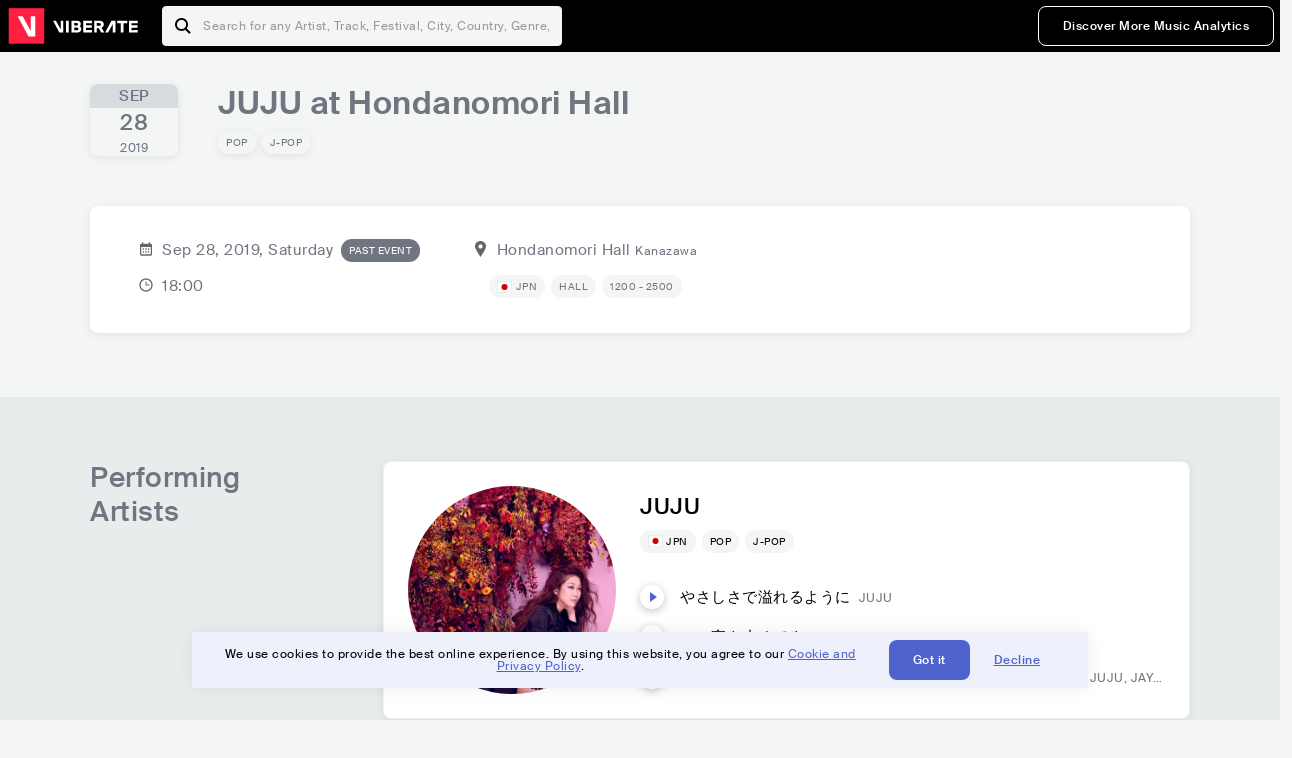

--- FILE ---
content_type: text/html; charset=utf-8
request_url: https://www.viberate.com/event/juju-at-hondanomori-hall/
body_size: 12332
content:
<!DOCTYPE html><html><head><meta charSet="utf-8"/><meta name="viewport" content="width=device-width,initial-scale=1.0,minimum-scale=1.0,maximum-scale=1.0,user-scalable=no"/><title>JUJU at Hondanomori Hall - Tickets, Location and Other Info | Viberate.com</title><meta name="description" content="JUJU at Hondanomori Hall - Check the location, see where to buy tickets, and get other important information about the event."/><meta http-equiv="content-language" content="en"/><link rel="icon" href="/static/assets/images/favicon.ico" type="image/x-icon"/><link rel="shortcut icon" href="/static/assets/images/favicon.ico" type="image/x-icon"/><link rel="apple-touch-icon" sizes="57x57" href="/static/assets/images/apple-icon-57x57.png"/><link rel="apple-touch-icon" sizes="60x60" href="/static/assets/images/apple-icon-60x60.png"/><link rel="apple-touch-icon" sizes="72x72" href="/static/assets/images/apple-icon-72x72.png"/><link rel="apple-touch-icon" sizes="76x76" href="/static/assets/images/apple-icon-76x76.png"/><link rel="apple-touch-icon" sizes="114x114" href="/static/assets/images/apple-icon-114x114.png"/><link rel="apple-touch-icon" sizes="120x120" href="/static/assets/images/apple-icon-120x120.png"/><link rel="apple-touch-icon" sizes="144x144" href="/static/assets/images/apple-icon-144x144.png"/><link rel="apple-touch-icon" sizes="152x152" href="/static/assets/images/apple-icon-152x152.png"/><link rel="apple-touch-icon" sizes="180x180" href="/static/assets/images/apple-icon-180x180.png"/><link rel="icon" type="image/png" sizes="192x192" href="/static/assets/images/android-icon-192x192.png"/><link rel="icon" type="image/png" sizes="32x32" href="/static/assets/images/favicon-32x32.png"/><link rel="icon" type="image/png" sizes="96x96" href="/static/assets/images/favicon-96x96.png"/><link rel="icon" type="image/png" sizes="16x16" href="/static/assets/images/favicon-16x16.png"/><link rel="manifest" href="/static/assets/images/manifest.json"/><meta name="msapplication-TileColor" content="#ffffff"/><meta name="msapplication-TileImage" content="/static/assets/images/ms-icon-144x144.png"/><meta name="theme-color" content="#ffffff"/><link rel="dns-prefetch" href="https://viberate.ams3.digitaloceanspaces.com"/><link rel="dns-prefetch" href="https://viberate-upload.ams3.cdn.digitaloceanspaces.com/prod"/><link rel="dns-prefetch" href="https://connect.facebook.net"/><link rel="dns-prefetch" href="https://manager.eu.smartlook.cloud"/><link rel="dns-prefetch" href="https://web-writer.eu.smartlook.cloud"/><link rel="dns-prefetch" href="https://assets-proxy.smartlook.cloud"/><link rel="dns-prefetch" href="https://api.viberate.com"/><link rel="dns-prefetch" href="https://www.googletagmanager.com"/><link rel="dns-prefetch" href="https://www.google-analytics.com"/><meta property="og:type" content="website"/><meta property="og:url" content="https://www.viberate.com/event/juju-at-hondanomori-hall/"/><meta property="og:title" content="JUJU at Hondanomori Hall - Tickets, Location and Other Info | Viberate.com"/><meta property="og:description" content="JUJU at Hondanomori Hall - Check the location, see where to buy tickets, and get other important information about the event."/><meta property="og:image" content="https://viberate.ams3.cdn.digitaloceanspaces.com/com/main-share-image.jpeg"/><meta property="og:image:width" content="1200"/><meta property="og:image:height" content="630"/><meta property="og:image:type" content="image/jpeg"/><meta property="og:image:alt" content="JUJU at Hondanomori Hall - Tickets, Location and Other Info | Viberate.com"/><meta property="fb:app_id" content="1123216931083985"/><meta property="twitter:card" content="summary_large_image"/><meta property="twitter:url" content="https://www.viberate.com/event/juju-at-hondanomori-hall/"/><meta name="twitter:title" content="JUJU at Hondanomori Hall - Tickets, Location and Other Info | Viberate.com"/><meta name="twitter:description" content="JUJU at Hondanomori Hall - Check the location, see where to buy tickets, and get other important information about the event."/><meta name="twitter:image" content="https://viberate.ams3.cdn.digitaloceanspaces.com/com/main-share-image.jpeg"/><meta name="google-adsense-account" content="ca-pub-7592671152880369"/><meta name="next-head-count" content="50"/><link data-next-font="" rel="preconnect" href="/" crossorigin="anonymous"/><link rel="preload" href="/_next/static/css/7a7d6cfa335d7527.css" as="style"/><link rel="preload" href="/_next/static/css/b099a885cb673491.css" as="style"/><script type="application/ld+json">{"@context":"https://schema.org","@type":"MusicEvent","name":"JUJU at Hondanomori Hall","image":"https://viberate.ams3.cdn.digitaloceanspaces.com/com/main-share-image.jpeg","startDate":"2019-09-28T18:00:00","location":"Kanazawa, Japan","doorTime":"2019-09-28T18:00:00","performer":"JUJU"}</script><link rel="stylesheet" href="/_next/static/css/7a7d6cfa335d7527.css" data-n-g=""/><link rel="stylesheet" href="/_next/static/css/b099a885cb673491.css" data-n-p=""/><noscript data-n-css=""></noscript><script defer="" noModule="" src="/_next/static/chunks/polyfills-42372ed130431b0a.js" type="6969af5a33212b38b792bce3-text/javascript"></script><script src="/_next/static/chunks/webpack-e8d38eede5261e04.js" defer="" type="6969af5a33212b38b792bce3-text/javascript"></script><script src="/_next/static/chunks/framework-fcb1263fb6ca94c7.js" defer="" type="6969af5a33212b38b792bce3-text/javascript"></script><script src="/_next/static/chunks/main-013b46993a79a6d9.js" defer="" type="6969af5a33212b38b792bce3-text/javascript"></script><script src="/_next/static/chunks/pages/_app-2ca358aeb08cb014.js" defer="" type="6969af5a33212b38b792bce3-text/javascript"></script><script src="/_next/static/chunks/5862-deca3500da5cc7b4.js" defer="" type="6969af5a33212b38b792bce3-text/javascript"></script><script src="/_next/static/chunks/1586-2147fd4f7bb21125.js" defer="" type="6969af5a33212b38b792bce3-text/javascript"></script><script src="/_next/static/chunks/9399-0e037600f50be64d.js" defer="" type="6969af5a33212b38b792bce3-text/javascript"></script><script src="/_next/static/chunks/5960-eeb4e37b4bfc63c1.js" defer="" type="6969af5a33212b38b792bce3-text/javascript"></script><script src="/_next/static/chunks/6167-ddea9bbdbfcd0304.js" defer="" type="6969af5a33212b38b792bce3-text/javascript"></script><script src="/_next/static/chunks/pages/event/%5Bslug%5D-16425057a7fde006.js" defer="" type="6969af5a33212b38b792bce3-text/javascript"></script><script src="/_next/static/c_fwYuISgY8n4j0HdwdUl/_buildManifest.js" defer="" type="6969af5a33212b38b792bce3-text/javascript"></script><script src="/_next/static/c_fwYuISgY8n4j0HdwdUl/_ssgManifest.js" defer="" type="6969af5a33212b38b792bce3-text/javascript"></script></head><body><link rel="preload" as="image" href="/static/assets/images/svg/icon-calendar.svg"/><link rel="preload" as="image" href="/static/assets/images/svg/icon-time.svg"/><link rel="preload" as="image" href="/static/assets/images/svg/location.svg"/><link rel="preload" as="image" href="/static/assets/images/flags/jp.svg"/><link rel="preload" as="image" href="https://viberate-upload.ams3.cdn.digitaloceanspaces.com/prod/entity/artist/juju-scum2"/><link rel="preload" as="image" href="https://i.scdn.co/image/ab67616d0000b273d751cea6c059c0b38648e61a"/><link rel="preload" as="image" href="/static/assets/images/svg/icon-play-track.svg"/><link rel="preload" as="image" href="/static/assets/images/svg/icon-pause-track.svg"/><link rel="preload" as="image" href="https://i.scdn.co/image/ab67616d0000b273256e087ecd73ea7d9a703b79"/><link rel="preload" as="image" href="https://i.scdn.co/image/ab67616d0000b273e3a3ca9f2ab3ad6dc100fe35"/><link rel="preload" as="image" href="/static/assets/images/svg/logo-viberate-analytics-negative.svg"/><link rel="preload" as="image" href="https://viberate-upload.ams3.cdn.digitaloceanspaces.com/prod/entity/venue/hondanomori-hall-sX6R4"/><link rel="preload" as="image" href="/static/assets/images/svg/logo-viberate-for-artists-negative.svg"/><link rel="preload" as="image" href="https://viberate-upload.ams3.cdn.digitaloceanspaces.com/prod/entity/artist/lamp-XetVW"/><link rel="preload" as="image" href="/static/assets/images/flags/us.svg"/><link rel="preload" as="image" href="https://viberate-upload.ams3.cdn.digitaloceanspaces.com/prod/entity/artist/seamo-Gvv8s"/><link rel="preload" as="image" href="https://viberate-upload.ams3.cdn.digitaloceanspaces.com/prod/entity/artist/wednesday-campanella-PYC9C"/><link rel="preload" as="image" href="https://viberate-upload.ams3.cdn.digitaloceanspaces.com/prod/entity/artist/awesome-city-club-hF8TV"/><link rel="preload" as="image" href="https://viberate-upload.ams3.cdn.digitaloceanspaces.com/prod/entity/artist/huwie-ishizaki-qBkn0"/><link rel="preload" as="image" href="https://viberate-upload.ams3.cdn.digitaloceanspaces.com/prod/entity/artist/taeko-ohnuki-AoZJ3"/><link rel="preload" as="image" href="https://viberate-upload.ams3.cdn.digitaloceanspaces.com/prod/entity/artist/lol-GJ9Tl"/><link rel="preload" as="image" href="/static/assets/images/flags/gb.svg"/><link rel="preload" as="image" href="https://viberate-upload.ams3.cdn.digitaloceanspaces.com/prod/entity/artist/ai-higuchi-higuchiai-hctII"/><link rel="preload" as="image" href="https://viberate-upload.ams3.cdn.digitaloceanspaces.com/prod/entity/artist/goodwarp-10Zp5"/><link rel="preload" as="image" href="https://viberate-upload.ams3.cdn.digitaloceanspaces.com/prod/entity/artist/minami-kizuki-2kx6G"/><link rel="preload" as="image" href="https://viberate-upload.ams3.cdn.digitaloceanspaces.com/prod/entity/artist/sakura-fujiwara-WkvlF"/><link rel="preload" as="image" href="https://viberate-upload.ams3.cdn.digitaloceanspaces.com/prod/entity/artist/miwa-rqJBD"/><link rel="preload" as="image" href="https://viberate-upload.ams3.cdn.digitaloceanspaces.com/prod/entity/artist/omoinotake-Wj6kF"/><link rel="preload" as="image" href="/static/assets/images/svg/logo-viberate-new-red-white.svg"/><div id="__next"><div id="popupPlaceholder"></div><div class="container"><header class="header-new-v2 unlogged black artist artist-public "><div class="page"><a class="logo" href="/"><img src="/static/assets/images/svg/logo-viberate-new-red-white.svg" alt="Viberate" loading="lazy"/> Viberate</a><nav class="navigation-primary "><div class="mobile-menu-blocker"></div><div class="search"><input type="text" class="header-search-input" placeholder="Search for any Artist, Track, Festival, City, Country, Genre, or Venue" autoComplete="one-time-code" value=""/><button class="btn btn-back-from-search"><img src="/static/assets/images/svg/arrow-back-blue.svg" alt="Back" width="10" rel="preload" loading="lazy"/> <!-- -->Back</button></div><div class="menu-wrapper-new"><button class="btn btn-close js-btn-menu-close">CLOSE</button><ul class="menu-new"><li class="menu-item menu-item-actions desktop-only"><button type="button" class="button secondary s" title="Sign up">Discover More Music Analytics</button></li></ul><div class="mobile-footer-new"><div class="login-signup-mobile"><a href="https://app.viberate.com/home" title="Discover More Music Analytics">Discover More Music Analytics</a></div><div class="row"><div class="disclaimer">For a perfect experience, please use<br/> the desktop version of our website.</div></div></div></div><button type="button" class="btn btn-menu-toggle js-menu-toggle"><img src="/static/assets/images/svg/icon-nav-hamburger.svg" alt="Hamburger" loading="lazy"/></button></nav></div></header><main id="search-container" class="main main-search"></main><div class="main"><section id="entityCard" class="pro-section pro-section-artist-booking pro-section-event-base-info alt-event-public-page past"><div class="page"><div class="event-base-info"><time class="pro-event-date-calendar past"><div class="event-date-header"><span class="month">Sep</span></div><div class="event-date-body"><span class="day">28</span><span class="year">2019</span></div></time><article><h1 title="JUJU at Hondanomori Hall">JUJU at Hondanomori Hall</h1><div class="tags"><span class="pro-tag  undefined" title="Pop"><em>Pop</em></span><span class="pro-tag  undefined" title="j-pop"><em>j-pop</em></span></div></article></div><div class="event-base-additional-info rounded"><div class="col col-1"><div class="row"><div class="icon"><img src="/static/assets/images/svg/icon-calendar.svg" alt="Calendar"/></div><div class="txt">Sep 28, 2019, Saturday<span class="pro-tag past-event" title="PAST EVENT">PAST EVENT</span></div></div><div class="row"><div class="icon"><img src="/static/assets/images/svg/icon-time.svg" alt="Clock"/></div><div class="txt">18:00</div></div></div><div class="col col-2"><div class="row"><div class="icon"><img src="/static/assets/images/svg/location.svg" alt="Location"/></div><div class="txt"><span class="venue-name pointer">Hondanomori Hall<!-- --> <span class="city">Kanazawa</span></span></div></div><div class="row"><div class="tags"><span class="pro-tag  undefined" title="JPN"><img src="/static/assets/images/flags/jp.svg" title="JPN" class="flag"/> <em>JPN</em></span><span class="pro-tag  undefined" title="Hall"><em>Hall</em></span><span class="pro-tag  undefined" title="1200 - 2500"><em>1200 - 2500</em></span></div></div></div></div></div></section><section class="pro-section pro-section-side-title pro-section-artist-booking blue-grey pro-section-performing-artists alt-event-public-page"><div class="page"><div class="pro-section-header side-header"><div class="row"><div class="left"><h2>Performing Artists</h2></div></div></div><div class="pro-section-content mobile-only"><div class="component-main gutter-24-12 shadow white rounded"><div class="element-list-item-entity h-48"><div class="col"><div class="element-entity-visual center circle relative"><img src="https://viberate-upload.ams3.cdn.digitaloceanspaces.com/prod/entity/artist/juju-scum2" alt="JUJU" class="element-image w-48 h-48 circle"/></div></div><div class="element-divider w-12"></div><div class="col w-max"><div class="entity-info vertical"><div class="entity-title">JUJU</div><div class="entity-subtitle"><div class="row"><div class="element-flag"><img src="/static/assets/images/flags/jp.svg" title="" class="flag"/> <em></em><div class="flag-label">JPN</div></div><div class="clamp-line"> • <!-- -->Pop</div></div></div></div></div></div><div class="element-divider h-24"></div><div class="element-list-item-entity" entity-state=""><div class="element-divider w-4"></div><div class="col"><div class="element-entity-visual center relative show-button"><img src="https://i.scdn.co/image/ab67616d0000b273d751cea6c059c0b38648e61a" alt="JUJU" class="element-image w-32 h-32"/><button class="btn absolute cover has-icon"><img src="/static/assets/images/svg/icon-play-track.svg" alt="Play" class="element-image w-16 h-16" btn-state="default"/><img src="/static/assets/images/svg/icon-pause-track.svg" alt="Pause" class="element-image w-16 h-16" btn-state="active"/></button></div></div><div class="element-divider w-8"></div><div class="col"><div class="entity-info vertical"><div class="entity-title">やさしさで溢れるように</div><div class="entity-subtitle">JUJU</div></div></div></div><div class="element-divider h-16"></div><div class="element-list-item-entity" entity-state=""><div class="element-divider w-4"></div><div class="col"><div class="element-entity-visual center relative show-button"><img src="https://i.scdn.co/image/ab67616d0000b273256e087ecd73ea7d9a703b79" alt="JUJU" class="element-image w-32 h-32"/><button class="btn absolute cover has-icon"><img src="/static/assets/images/svg/icon-play-track.svg" alt="Play" class="element-image w-16 h-16" btn-state="default"/><img src="/static/assets/images/svg/icon-pause-track.svg" alt="Pause" class="element-image w-16 h-16" btn-state="active"/></button></div></div><div class="element-divider w-8"></div><div class="col"><div class="entity-info vertical"><div class="entity-title">この夜を止めてよ</div><div class="entity-subtitle">JUJU</div></div></div></div><div class="element-divider h-16"></div><div class="element-list-item-entity" entity-state=""><div class="element-divider w-4"></div><div class="col"><div class="element-entity-visual center relative show-button"><img src="https://i.scdn.co/image/ab67616d0000b273e3a3ca9f2ab3ad6dc100fe35" alt="JUJU, JAY&#x27;ED" class="element-image w-32 h-32"/><button class="btn absolute cover has-icon"><img src="/static/assets/images/svg/icon-play-track.svg" alt="Play" class="element-image w-16 h-16" btn-state="default"/><img src="/static/assets/images/svg/icon-pause-track.svg" alt="Pause" class="element-image w-16 h-16" btn-state="active"/></button></div></div><div class="element-divider w-8"></div><div class="col"><div class="entity-info vertical"><div class="entity-title">明日がくるなら original duet version - Original Duet Version</div><div class="entity-subtitle">JUJU, JAY&#x27;ED</div></div></div></div><div class="element-divider h-16"></div></div><div class="element-divider h-8"></div></div><div class="pro-section-content tablet-forward"><div class="featured-pro-entity-card rounded artist"><div class="pro-card rounded pro-card-featured artist"><figure style="background-image:url(&#x27;https://viberate-upload.ams3.cdn.digitaloceanspaces.com/prod/entity/artist/juju-scum2&#x27;)"></figure><article><div class="article-top"><div class="entity-info"><h3>JUJU<span class="mini-badges"></span></h3></div><div class="tags"><span class="pro-tag  undefined" title="JPN"><img src="/static/assets/images/flags/jp.svg" title="JPN" class="flag"/> <em>JPN</em></span><span class="pro-tag  undefined" title="Pop"><em>Pop</em></span><span class="pro-tag  undefined" title="j-pop"><em>j-pop</em></span></div><div class="songs"><div class="song"><button class="btn btn-play-track medium ">Play</button><div class="song-title"><h3 title="やさしさで溢れるように">やさしさで溢れるように</h3><div class="song-artists" title="JUJU">JUJU</div></div></div><div class="song"><button class="btn btn-play-track medium ">Play</button><div class="song-title"><h3 title="この夜を止めてよ">この夜を止めてよ</h3><div class="song-artists" title="JUJU">JUJU</div></div></div><div class="song"><button class="btn btn-play-track medium ">Play</button><div class="song-title"><h3 title="明日がくるなら original duet version - Original Duet Version">明日がくるなら original duet version - Original Duet Version</h3><div class="song-artists" title="JUJU, JAY&#x27;ED">JUJU, JAY&#x27;ED</div></div></div></div></div></article></div></div><div class="list-entities"></div></div></div></section><div class="page"><a rel="nofollow" href="/"><div class="artist-public-promo alt-analytics no-mt-mobile mt-tablet"><div class="page"><div class="promo-article"><img src="/static/assets/images/svg/logo-viberate-analytics-negative.svg" alt="Viberate Analytics" width="229"/><h2 class="promo-title">Premium music analytics, unbeatable price:<!-- --> <span class="price blue">$19.90<small>/month</small></span></h2><p class="promo-description">11M+<!-- --> artists, <!-- -->100M+<!-- --> songs,<!-- --> <!-- -->19M+<!-- --> playlists, 6K+ festivals and 100K+ labels on one platform, built for industry professionals.</p><div class="promo-actions"><button class="button primary m">Learn More</button></div></div></div></div></a></div><section class="pro-section transparent pro-section-side-title pro-section-artist-booking pro-section-featured-venue alt-event-public-page" id="featured-venue"><div class="page"><div class="pro-section-header side-header"><div class="row"><div class="left"><h2>Venue</h2></div></div></div><div class="pro-section-content mobile-only"><div class="component-main gutter-16-12 shadow white rounded"><div class="element-list-item-entity h-64"><div class="col"><div class="element-entity-visual"><img src="https://viberate-upload.ams3.cdn.digitaloceanspaces.com/prod/entity/venue/hondanomori-hall-sX6R4" alt="Artist Name" class="element-image w-80 h-64"/></div></div><div class="element-divider w-12"></div><div class="col w-max"><div class="entity-info vertical"><div class="row"><div class="entity-title">Hondanomori Hall</div><div class="divider w-6"></div></div><div class="entity-subtitle">Hall</div></div></div></div><div class="element-divider h-16"></div><div class="element-divider h-1 grey-light"></div><div class="element-divider h-8"></div><div class="element-list-item-entity"><div class="col w-max"><div class="entity-info vertical"><div class="entity-subtitle"><div class="row"><div class="element-flag"><img src="/static/assets/images/flags/jp.svg" title="" class="flag"/> <em></em><div class="flag-label">JPN</div></div><div class="clamp-line"> • <!-- -->4 Chome-17-1 Ishibiki</div></div></div></div></div><div class="divider w-12"></div></div></div></div><div class="pro-section-content tablet-forward"><div class="featured-pro-entity-card venue"><div class="pro-card rounded venue pro-card-featured"><figure style="background-image:url(&#x27;https://viberate-upload.ams3.cdn.digitaloceanspaces.com/prod/entity/venue/hondanomori-hall-sX6R4&#x27;)"></figure><article><div class="article-top"><div class="entity-info"><h3>Hondanomori Hall</h3><div class="entity-location"><div class="entity-location-info"><div class="location"><img src="/static/assets/images/flags/jp.svg" title="" class="flag"/> <em></em>JPN</div><div class="address-wrapper">Kanazawa<!-- --> <br/><span class="address">4 Chome-17-1 Ishibiki</span></div></div></div></div></div><div class="article-bottom"><div class="tags"><span class="pro-tag  undefined" title="Hall"><em>Hall</em></span></div></div></article></div></div></div></div></section><section class="pro-section pro-section-artist-booking transparent pro-section-gallery"><div class="page"><div class="pro-section-header"><div class="row"><div class="left"></div><div class="right"></div></div></div><div class="pro-section-content"><div class="gallery-with-lightbox"><div class="gallery-item" style="background-image:url(https://viberate-upload.ams3.cdn.digitaloceanspaces.com/prod/entity/venue/hondanomori-hall-EvHya)"><a><img src="https://viberate-upload.ams3.cdn.digitaloceanspaces.com/prod/entity/venue/hondanomori-hall-EvHya" alt="https://viberate-upload.ams3.cdn.digitaloceanspaces.com/prod/entity/venue/hondanomori-hall-EvHya" loading="lazy"/></a></div><div class="gallery-item" style="background-image:url(https://viberate-upload.ams3.cdn.digitaloceanspaces.com/prod/entity/venue/hondanomori-hall-Rpzfy)"><a><img src="https://viberate-upload.ams3.cdn.digitaloceanspaces.com/prod/entity/venue/hondanomori-hall-Rpzfy" alt="https://viberate-upload.ams3.cdn.digitaloceanspaces.com/prod/entity/venue/hondanomori-hall-Rpzfy" loading="lazy"/></a></div><div class="gallery-item" style="background-image:url(https://viberate-upload.ams3.cdn.digitaloceanspaces.com/prod/entity/venue/hondanomori-hall-q9JeB)"><a><img src="https://viberate-upload.ams3.cdn.digitaloceanspaces.com/prod/entity/venue/hondanomori-hall-q9JeB" alt="https://viberate-upload.ams3.cdn.digitaloceanspaces.com/prod/entity/venue/hondanomori-hall-q9JeB" loading="lazy"/></a></div><button type="button" class="btn pro-tag pro-tag-gallery" title="All">3<!-- --> Photos</button></div></div></div></section><section class="pro-section transparent pro-section-artist-booking pro-section-highlights alt-event-public-page"><div class="page"><div class="pro-section-header"><div class="row"><div class="left"><h2>Highlights<!-- --> <small>1</small></h2></div></div></div><div class="pro-section-content"><div class="swiper-main pro-section-swiper has-pagination-and-navigation"><div class="swiper swiper-container"><div class="swiper-wrapper"><div class="swiper-slide"><div class="card card-highlight v2 rounded not-clickable"><figure style="background-image:url(https://viberate-upload.ams3.cdn.digitaloceanspaces.com/prod/entity/highlights/place-family-friendly.jpg)"><figcaption>Family Friendly</figcaption></figure></div><div class="highlight-title">Family Friendly</div></div></div><div class="swiper-button-prev"></div><div class="swiper-button-next"></div><div class="swiper-pagination"></div></div></div></div></div></section><div class="page"><div class="artist-public-promo alt-artist no-mt-mobile"><div class="page"><div class="promo-article"><img src="/static/assets/images/svg/logo-viberate-for-artists-negative.svg" alt="Viberate for Artists" width="229"/><h2 class="promo-title">All the tools an independent musician needs:<!-- --> <span class="price blue">$2.99<small>/month</small></span></h2><p class="promo-description">All your first-party streaming stats without switching tools. With data-driven music website and Spotify playlist pitching</p><div class="promo-actions"><a href="/artist-stats/" class="button primary m">Learn More</a></div></div></div></div></div><section class="pro-section transparent pro-section-side-title pro-section-artist-booking pro-section-where-to-stay alt-event-public-page"><div class="page"><div class="pro-section-header side-header"><div class="row"><div class="left"><h2>Where to Stay</h2></div></div></div><div class="pro-section-content"><div class="accommodation-embed rounded"><div class="accommodation-embed rounded"><iframe id="stay22-widget" width="100%" height="100%" src="https://www.stay22.com/embed/gm?aid=viberate&amp;checkin=09/28/19&amp;lng=136.6650074&amp;lat=36.5581564&amp;hidefooter=true&amp;showgmapsicon=true&amp;showsearchbar=false&amp;hidenavimage=true&amp;markerimage=https%3A%2F%2F$www.viberate.com%2Fstatic%2Fassets%2Fimages%2Fsvg%2Fmap-marker.svg&amp;hidemappanels=false&amp;hidemapattribution=true&amp;freezeviewport=true&amp;hidebrandlogo=true" frameBorder="0"></iframe></div></div></div></div></section><section class="pro-section pro-section-artist-booking pro-section-side-title side-title-wide blue-grey-dark pro-section-discover-recommended-artists alt-event-public-page"><div class="page"><div class="pro-section-header side-header"><div class="row"><div class="left"><h2>Discover More Events</h2></div></div></div><div class="pro-section-content"><div class="swiper-main pro-section-swiper support-shadow has-pagination-and-navigation"><div class="swiper swiper-container"><div class="swiper-wrapper"><div class="swiper-slide"><div class="mobile-only"><div class="element-card-entity w-120"><div class="element-entity-visual circle relative center"><img src="https://viberate-upload.ams3.cdn.digitaloceanspaces.com/prod/entity/artist/lamp-XetVW" alt="Lamp at Lark Hall" class="element-image w-120 h-120 circle border"/><div class="element-date-calendar w-48 h-48 rounded absolute top left "><div class="date-header"><span class="month">Jan</span></div><div class="date-body"><span class="day">23</span></div></div></div><div class="element-divider h-16"></div><div class="entity-info center"><div class="entity-title">Lamp at Lark Hall</div><div class="entity-subtitle">USA<!-- --> • <!-- -->Pop</div></div></div></div><div class="tablet-forward"><div class="pro-entity-card rounded event"><figure style="background-image:url(&#x27;https://viberate-upload.ams3.cdn.digitaloceanspaces.com/prod/entity/artist/lamp-XetVW&#x27;)"><figcaption><time class="pro-event-date-calendar small "><div class="event-date-header"><span class="month">Jan</span></div><div class="event-date-body"><span class="day">23</span></div></time></figcaption></figure><article><h3>Lamp at Lark Hall</h3><div class="bottom"><div class="tags"><span class="pro-tag  undefined" title="USA"><img src="/static/assets/images/flags/us.svg" title="USA" class="flag"/> <em>USA</em></span><span class="pro-tag  undefined" title="Pop"><em>Pop</em></span><span class="pro-tag  undefined" title="j-pop"><em>j-pop</em></span><span class="pro-tag  undefined" title="Other Asian Music"><em>Other Asian Music</em></span></div></div></article></div></div></div><div class="swiper-slide"><div class="mobile-only"><div class="element-card-entity w-120"><div class="element-entity-visual circle relative center"><img src="https://viberate-upload.ams3.cdn.digitaloceanspaces.com/prod/entity/artist/seamo-Gvv8s" alt="Seamo at ＬｉｖｅＨｏｕｓｅ浜松窓枠" class="element-image w-120 h-120 circle border"/><div class="element-date-calendar w-48 h-48 rounded absolute top left "><div class="date-header"><span class="month">Jan</span></div><div class="date-body"><span class="day">24</span></div></div></div><div class="element-divider h-16"></div><div class="entity-info center"><div class="entity-title">Seamo at ＬｉｖｅＨｏｕｓｅ浜松窓枠</div><div class="entity-subtitle">JPN<!-- --> • <!-- -->Pop</div></div></div></div><div class="tablet-forward"><div class="pro-entity-card rounded event"><figure style="background-image:url(&#x27;https://viberate-upload.ams3.cdn.digitaloceanspaces.com/prod/entity/artist/seamo-Gvv8s&#x27;)"><figcaption><time class="pro-event-date-calendar small "><div class="event-date-header"><span class="month">Jan</span></div><div class="event-date-body"><span class="day">24</span></div></time></figcaption></figure><article><h3>Seamo at ＬｉｖｅＨｏｕｓｅ浜松窓枠</h3><div class="bottom"><div class="tags"><span class="pro-tag  undefined" title="JPN"><img src="/static/assets/images/flags/jp.svg" title="JPN" class="flag"/> <em>JPN</em></span><span class="pro-tag  undefined" title="Pop"><em>Pop</em></span><span class="pro-tag  undefined" title="j-pop"><em>j-pop</em></span><span class="pro-tag  undefined" title="Contemporary R&amp;B"><em>Contemporary R&amp;B</em></span></div></div></article></div></div></div><div class="swiper-slide"><div class="mobile-only"><div class="element-card-entity w-120"><div class="element-entity-visual circle relative center"><img src="https://viberate-upload.ams3.cdn.digitaloceanspaces.com/prod/entity/artist/lamp-XetVW" alt="Lamp at The Sinclair" class="element-image w-120 h-120 circle border"/><div class="element-date-calendar w-48 h-48 rounded absolute top left "><div class="date-header"><span class="month">Jan</span></div><div class="date-body"><span class="day">24</span></div></div></div><div class="element-divider h-16"></div><div class="entity-info center"><div class="entity-title">Lamp at The Sinclair</div><div class="entity-subtitle">USA<!-- --> • <!-- -->Pop</div></div></div></div><div class="tablet-forward"><div class="pro-entity-card rounded event"><figure style="background-image:url(&#x27;https://viberate-upload.ams3.cdn.digitaloceanspaces.com/prod/entity/artist/lamp-XetVW&#x27;)"><figcaption><time class="pro-event-date-calendar small "><div class="event-date-header"><span class="month">Jan</span></div><div class="event-date-body"><span class="day">24</span></div></time></figcaption></figure><article><h3>Lamp at The Sinclair</h3><div class="bottom"><div class="tags"><span class="pro-tag  undefined" title="USA"><img src="/static/assets/images/flags/us.svg" title="USA" class="flag"/> <em>USA</em></span><span class="pro-tag  undefined" title="Pop"><em>Pop</em></span><span class="pro-tag  undefined" title="j-pop"><em>j-pop</em></span><span class="pro-tag  undefined" title="Other Asian Music"><em>Other Asian Music</em></span></div></div></article></div></div></div><div class="swiper-slide"><div class="mobile-only"><div class="element-card-entity w-120"><div class="element-entity-visual circle relative center"><img src="https://viberate-upload.ams3.cdn.digitaloceanspaces.com/prod/entity/artist/wednesday-campanella-PYC9C" alt="Wednesday Campanella at Ｚｅｐｐ　Ｓａｐｐｏｒｏ" class="element-image w-120 h-120 circle border"/><div class="element-date-calendar w-48 h-48 rounded absolute top left "><div class="date-header"><span class="month">Jan</span></div><div class="date-body"><span class="day">25</span></div></div></div><div class="element-divider h-16"></div><div class="entity-info center"><div class="entity-title">Wednesday Campanella at Ｚｅｐｐ　Ｓａｐｐｏｒｏ</div><div class="entity-subtitle">JPN<!-- --> • <!-- -->Pop</div></div></div></div><div class="tablet-forward"><div class="pro-entity-card rounded event"><figure style="background-image:url(&#x27;https://viberate-upload.ams3.cdn.digitaloceanspaces.com/prod/entity/artist/wednesday-campanella-PYC9C&#x27;)"><figcaption><time class="pro-event-date-calendar small "><div class="event-date-header"><span class="month">Jan</span></div><div class="event-date-body"><span class="day">25</span></div></time></figcaption></figure><article><h3>Wednesday Campanella at Ｚｅｐｐ　Ｓａｐｐｏｒｏ</h3><div class="bottom"><div class="tags"><span class="pro-tag  undefined" title="JPN"><img src="/static/assets/images/flags/jp.svg" title="JPN" class="flag"/> <em>JPN</em></span><span class="pro-tag  undefined" title="Pop"><em>Pop</em></span><span class="pro-tag  undefined" title="j-pop"><em>j-pop</em></span><span class="pro-tag  undefined" title="Dance"><em>Dance</em></span></div></div></article></div></div></div><div class="swiper-slide"><div class="mobile-only"><div class="element-card-entity w-120"><div class="element-entity-visual circle relative center"><img src="https://viberate-upload.ams3.cdn.digitaloceanspaces.com/prod/entity/artist/awesome-city-club-hF8TV" alt="Awesome City Club at LIQUIDROOM" class="element-image w-120 h-120 circle border"/><div class="element-date-calendar w-48 h-48 rounded absolute top left "><div class="date-header"><span class="month">Jan</span></div><div class="date-body"><span class="day">29</span></div></div></div><div class="element-divider h-16"></div><div class="entity-info center"><div class="entity-title">Awesome City Club at LIQUIDROOM</div><div class="entity-subtitle">JPN<!-- --> • <!-- -->Pop</div></div></div></div><div class="tablet-forward"><div class="pro-entity-card rounded event"><figure style="background-image:url(&#x27;https://viberate-upload.ams3.cdn.digitaloceanspaces.com/prod/entity/artist/awesome-city-club-hF8TV&#x27;)"><figcaption><time class="pro-event-date-calendar small "><div class="event-date-header"><span class="month">Jan</span></div><div class="event-date-body"><span class="day">29</span></div></time></figcaption></figure><article><h3>Awesome City Club at LIQUIDROOM</h3><div class="bottom"><div class="tags"><span class="pro-tag  undefined" title="JPN"><img src="/static/assets/images/flags/jp.svg" title="JPN" class="flag"/> <em>JPN</em></span><span class="pro-tag  undefined" title="Pop"><em>Pop</em></span><span class="pro-tag  undefined" title="j-pop"><em>j-pop</em></span></div></div></article></div></div></div><div class="swiper-slide"><div class="mobile-only"><div class="element-card-entity w-120"><div class="element-entity-visual circle relative center"><img src="https://viberate-upload.ams3.cdn.digitaloceanspaces.com/prod/entity/artist/huwie-ishizaki-qBkn0" alt="Huwie Ishizaki at ＰＥＮＮＹ　ＬＡＮＥ２４" class="element-image w-120 h-120 circle border"/><div class="element-date-calendar w-48 h-48 rounded absolute top left "><div class="date-header"><span class="month">Jan</span></div><div class="date-body"><span class="day">30</span></div></div></div><div class="element-divider h-16"></div><div class="entity-info center"><div class="entity-title">Huwie Ishizaki at ＰＥＮＮＹ　ＬＡＮＥ２４</div><div class="entity-subtitle">JPN<!-- --> • <!-- -->Pop</div></div></div></div><div class="tablet-forward"><div class="pro-entity-card rounded event"><figure style="background-image:url(&#x27;https://viberate-upload.ams3.cdn.digitaloceanspaces.com/prod/entity/artist/huwie-ishizaki-qBkn0&#x27;)"><figcaption><time class="pro-event-date-calendar small "><div class="event-date-header"><span class="month">Jan</span></div><div class="event-date-body"><span class="day">30</span></div></time></figcaption></figure><article><h3>Huwie Ishizaki at ＰＥＮＮＹ　ＬＡＮＥ２４</h3><div class="bottom"><div class="tags"><span class="pro-tag  undefined" title="JPN"><img src="/static/assets/images/flags/jp.svg" title="JPN" class="flag"/> <em>JPN</em></span><span class="pro-tag  undefined" title="Pop"><em>Pop</em></span><span class="pro-tag  undefined" title="j-pop"><em>j-pop</em></span><span class="pro-tag  undefined" title="Anime"><em>Anime</em></span></div></div></article></div></div></div><div class="swiper-slide"><div class="mobile-only"><div class="element-card-entity w-120"><div class="element-entity-visual circle relative center"><img src="https://viberate-upload.ams3.cdn.digitaloceanspaces.com/prod/entity/artist/taeko-ohnuki-AoZJ3" alt="Taeko Onuki at The Wiltern" class="element-image w-120 h-120 circle border"/><div class="element-date-calendar w-48 h-48 rounded absolute top left "><div class="date-header"><span class="month">Feb</span></div><div class="date-body"><span class="day">07</span></div></div></div><div class="element-divider h-16"></div><div class="entity-info center"><div class="entity-title">Taeko Onuki at The Wiltern</div><div class="entity-subtitle">USA<!-- --> • <!-- -->Pop</div></div></div></div><div class="tablet-forward"><div class="pro-entity-card rounded event"><figure style="background-image:url(&#x27;https://viberate-upload.ams3.cdn.digitaloceanspaces.com/prod/entity/artist/taeko-ohnuki-AoZJ3&#x27;)"><figcaption><time class="pro-event-date-calendar small "><div class="event-date-header"><span class="month">Feb</span></div><div class="event-date-body"><span class="day">07</span></div></time></figcaption></figure><article><h3>Taeko Onuki at The Wiltern</h3><div class="bottom"><div class="tags"><span class="pro-tag  undefined" title="USA"><img src="/static/assets/images/flags/us.svg" title="USA" class="flag"/> <em>USA</em></span><span class="pro-tag  undefined" title="Pop"><em>Pop</em></span><span class="pro-tag  undefined" title="j-pop"><em>j-pop</em></span></div></div></article></div></div></div><div class="swiper-slide"><div class="mobile-only"><div class="element-card-entity w-120"><div class="element-entity-visual circle relative center"><img src="https://viberate-upload.ams3.cdn.digitaloceanspaces.com/prod/entity/artist/lol-GJ9Tl" alt="lol at Belgrade Theatre Coventry" class="element-image w-120 h-120 circle border"/><div class="element-date-calendar w-48 h-48 rounded absolute top left "><div class="date-header"><span class="month">Feb</span></div><div class="date-body"><span class="day">07</span></div></div></div><div class="element-divider h-16"></div><div class="entity-info center"><div class="entity-title">lol at Belgrade Theatre Coventry</div><div class="entity-subtitle">GBR<!-- --> • <!-- -->Pop</div></div></div></div><div class="tablet-forward"><div class="pro-entity-card rounded event"><figure style="background-image:url(&#x27;https://viberate-upload.ams3.cdn.digitaloceanspaces.com/prod/entity/artist/lol-GJ9Tl&#x27;)"><figcaption><time class="pro-event-date-calendar small "><div class="event-date-header"><span class="month">Feb</span></div><div class="event-date-body"><span class="day">07</span></div></time></figcaption></figure><article><h3>lol at Belgrade Theatre Coventry</h3><div class="bottom"><div class="tags"><span class="pro-tag  undefined" title="GBR"><img src="/static/assets/images/flags/gb.svg" title="GBR" class="flag"/> <em>GBR</em></span><span class="pro-tag  undefined" title="Pop"><em>Pop</em></span><span class="pro-tag  undefined" title="j-pop"><em>j-pop</em></span><span class="pro-tag  undefined" title="Anime"><em>Anime</em></span></div></div></article></div></div></div><div class="swiper-slide"><div class="mobile-only"><div class="element-card-entity w-120"><div class="element-entity-visual circle relative center"><img src="https://viberate-upload.ams3.cdn.digitaloceanspaces.com/prod/entity/artist/seamo-Gvv8s" alt="Seamo at 梅田ＣＬＵＢ　ＱＵＡＴＴＲＯ" class="element-image w-120 h-120 circle border"/><div class="element-date-calendar w-48 h-48 rounded absolute top left "><div class="date-header"><span class="month">Feb</span></div><div class="date-body"><span class="day">11</span></div></div></div><div class="element-divider h-16"></div><div class="entity-info center"><div class="entity-title">Seamo at 梅田ＣＬＵＢ　ＱＵＡＴＴＲＯ</div><div class="entity-subtitle">JPN<!-- --> • <!-- -->Pop</div></div></div></div><div class="tablet-forward"><div class="pro-entity-card rounded event"><figure style="background-image:url(&#x27;https://viberate-upload.ams3.cdn.digitaloceanspaces.com/prod/entity/artist/seamo-Gvv8s&#x27;)"><figcaption><time class="pro-event-date-calendar small "><div class="event-date-header"><span class="month">Feb</span></div><div class="event-date-body"><span class="day">11</span></div></time></figcaption></figure><article><h3>Seamo at 梅田ＣＬＵＢ　ＱＵＡＴＴＲＯ</h3><div class="bottom"><div class="tags"><span class="pro-tag  undefined" title="JPN"><img src="/static/assets/images/flags/jp.svg" title="JPN" class="flag"/> <em>JPN</em></span><span class="pro-tag  undefined" title="Pop"><em>Pop</em></span><span class="pro-tag  undefined" title="j-pop"><em>j-pop</em></span><span class="pro-tag  undefined" title="Contemporary R&amp;B"><em>Contemporary R&amp;B</em></span></div></div></article></div></div></div><div class="swiper-slide"><div class="mobile-only"><div class="element-card-entity w-120"><div class="element-entity-visual circle relative center"><img src="https://viberate-upload.ams3.cdn.digitaloceanspaces.com/prod/entity/artist/ai-higuchi-higuchiai-hctII" alt="Ai Higuchi (ヒグチアイ) at Ｚｅｐｐ　ＤｉｖｅｒＣｉｔｙ　ＴＯＫＹＯ" class="element-image w-120 h-120 circle border"/><div class="element-date-calendar w-48 h-48 rounded absolute top left "><div class="date-header"><span class="month">Feb</span></div><div class="date-body"><span class="day">13</span></div></div></div><div class="element-divider h-16"></div><div class="entity-info center"><div class="entity-title">Ai Higuchi (ヒグチアイ) at Ｚｅｐｐ　ＤｉｖｅｒＣｉｔｙ　ＴＯＫＹＯ</div><div class="entity-subtitle">JPN<!-- --> • <!-- -->Pop</div></div></div></div><div class="tablet-forward"><div class="pro-entity-card rounded event"><figure style="background-image:url(&#x27;https://viberate-upload.ams3.cdn.digitaloceanspaces.com/prod/entity/artist/ai-higuchi-higuchiai-hctII&#x27;)"><figcaption><time class="pro-event-date-calendar small "><div class="event-date-header"><span class="month">Feb</span></div><div class="event-date-body"><span class="day">13</span></div></time></figcaption></figure><article><h3>Ai Higuchi (ヒグチアイ) at Ｚｅｐｐ　ＤｉｖｅｒＣｉｔｙ　ＴＯＫＹＯ</h3><div class="bottom"><div class="tags"><span class="pro-tag  undefined" title="JPN"><img src="/static/assets/images/flags/jp.svg" title="JPN" class="flag"/> <em>JPN</em></span><span class="pro-tag  undefined" title="Pop"><em>Pop</em></span><span class="pro-tag  undefined" title="j-pop"><em>j-pop</em></span><span class="pro-tag  undefined" title="Anime"><em>Anime</em></span></div></div></article></div></div></div><div class="swiper-slide"><div class="mobile-only"><div class="element-card-entity w-120"><div class="element-entity-visual circle relative center"><img src="https://viberate-upload.ams3.cdn.digitaloceanspaces.com/prod/entity/artist/goodwarp-10Zp5" alt="GOODWARP at 梅田Ｓｈａｎｇｒｉ－Ｌａ" class="element-image w-120 h-120 circle border"/><div class="element-date-calendar w-48 h-48 rounded absolute top left "><div class="date-header"><span class="month">Feb</span></div><div class="date-body"><span class="day">21</span></div></div></div><div class="element-divider h-16"></div><div class="entity-info center"><div class="entity-title">GOODWARP at 梅田Ｓｈａｎｇｒｉ－Ｌａ</div><div class="entity-subtitle">JPN<!-- --> • <!-- -->Pop</div></div></div></div><div class="tablet-forward"><div class="pro-entity-card rounded event"><figure style="background-image:url(&#x27;https://viberate-upload.ams3.cdn.digitaloceanspaces.com/prod/entity/artist/goodwarp-10Zp5&#x27;)"><figcaption><time class="pro-event-date-calendar small "><div class="event-date-header"><span class="month">Feb</span></div><div class="event-date-body"><span class="day">21</span></div></time></figcaption></figure><article><h3>GOODWARP at 梅田Ｓｈａｎｇｒｉ－Ｌａ</h3><div class="bottom"><div class="tags"><span class="pro-tag  undefined" title="JPN"><img src="/static/assets/images/flags/jp.svg" title="JPN" class="flag"/> <em>JPN</em></span><span class="pro-tag  undefined" title="Pop"><em>Pop</em></span><span class="pro-tag  undefined" title="j-pop"><em>j-pop</em></span><span class="pro-tag  undefined" title="Pop Rock"><em>Pop Rock</em></span></div></div></article></div></div></div><div class="swiper-slide"><div class="mobile-only"><div class="element-card-entity w-120"><div class="element-entity-visual circle relative center"><img src="https://viberate-upload.ams3.cdn.digitaloceanspaces.com/prod/entity/artist/minami-kizuki-2kx6G" alt="Minami Kizuki at Ｇａｔｅ’ｓ７" class="element-image w-120 h-120 circle border"/><div class="element-date-calendar w-48 h-48 rounded absolute top left "><div class="date-header"><span class="month">Feb</span></div><div class="date-body"><span class="day">22</span></div></div></div><div class="element-divider h-16"></div><div class="entity-info center"><div class="entity-title">Minami Kizuki at Ｇａｔｅ’ｓ７</div><div class="entity-subtitle">JPN<!-- --> • <!-- -->Pop</div></div></div></div><div class="tablet-forward"><div class="pro-entity-card rounded event"><figure style="background-image:url(&#x27;https://viberate-upload.ams3.cdn.digitaloceanspaces.com/prod/entity/artist/minami-kizuki-2kx6G&#x27;)"><figcaption><time class="pro-event-date-calendar small "><div class="event-date-header"><span class="month">Feb</span></div><div class="event-date-body"><span class="day">22</span></div></time></figcaption></figure><article><h3>Minami Kizuki at Ｇａｔｅ’ｓ７</h3><div class="bottom"><div class="tags"><span class="pro-tag  undefined" title="JPN"><img src="/static/assets/images/flags/jp.svg" title="JPN" class="flag"/> <em>JPN</em></span><span class="pro-tag  undefined" title="Pop"><em>Pop</em></span><span class="pro-tag  undefined" title="j-pop"><em>j-pop</em></span><span class="pro-tag  undefined" title="Pop Rock"><em>Pop Rock</em></span></div></div></article></div></div></div><div class="swiper-slide"><div class="mobile-only"><div class="element-card-entity w-120"><div class="element-entity-visual circle relative center"><img src="https://viberate-upload.ams3.cdn.digitaloceanspaces.com/prod/entity/artist/sakura-fujiwara-WkvlF" alt="Sakura Fujiwara at Nippon Budokan" class="element-image w-120 h-120 circle border"/><div class="element-date-calendar w-48 h-48 rounded absolute top left "><div class="date-header"><span class="month">Feb</span></div><div class="date-body"><span class="day">23</span></div></div></div><div class="element-divider h-16"></div><div class="entity-info center"><div class="entity-title">Sakura Fujiwara at Nippon Budokan</div><div class="entity-subtitle">JPN<!-- --> • <!-- -->Pop</div></div></div></div><div class="tablet-forward"><div class="pro-entity-card rounded event"><figure style="background-image:url(&#x27;https://viberate-upload.ams3.cdn.digitaloceanspaces.com/prod/entity/artist/sakura-fujiwara-WkvlF&#x27;)"><figcaption><time class="pro-event-date-calendar small "><div class="event-date-header"><span class="month">Feb</span></div><div class="event-date-body"><span class="day">23</span></div></time></figcaption></figure><article><h3>Sakura Fujiwara at Nippon Budokan</h3><div class="bottom"><div class="tags"><span class="pro-tag  undefined" title="JPN"><img src="/static/assets/images/flags/jp.svg" title="JPN" class="flag"/> <em>JPN</em></span><span class="pro-tag  undefined" title="Pop"><em>Pop</em></span><span class="pro-tag  undefined" title="j-pop"><em>j-pop</em></span><span class="pro-tag  undefined" title="Contemporary R&amp;B"><em>Contemporary R&amp;B</em></span></div></div></article></div></div></div><div class="swiper-slide"><div class="mobile-only"><div class="element-card-entity w-120"><div class="element-entity-visual circle relative center"><img src="https://viberate-upload.ams3.cdn.digitaloceanspaces.com/prod/entity/artist/miwa-rqJBD" alt="Miwa at Ｚｅｐｐ　ＤｉｖｅｒＣｉｔｙ　ＴＯＫＹＯ" class="element-image w-120 h-120 circle border"/><div class="element-date-calendar w-48 h-48 rounded absolute top left "><div class="date-header"><span class="month">Feb</span></div><div class="date-body"><span class="day">23</span></div></div></div><div class="element-divider h-16"></div><div class="entity-info center"><div class="entity-title">Miwa at Ｚｅｐｐ　ＤｉｖｅｒＣｉｔｙ　ＴＯＫＹＯ</div><div class="entity-subtitle">JPN<!-- --> • <!-- -->Pop</div></div></div></div><div class="tablet-forward"><div class="pro-entity-card rounded event"><figure style="background-image:url(&#x27;https://viberate-upload.ams3.cdn.digitaloceanspaces.com/prod/entity/artist/miwa-rqJBD&#x27;)"><figcaption><time class="pro-event-date-calendar small "><div class="event-date-header"><span class="month">Feb</span></div><div class="event-date-body"><span class="day">23</span></div></time></figcaption></figure><article><h3>Miwa at Ｚｅｐｐ　ＤｉｖｅｒＣｉｔｙ　ＴＯＫＹＯ</h3><div class="bottom"><div class="tags"><span class="pro-tag  undefined" title="JPN"><img src="/static/assets/images/flags/jp.svg" title="JPN" class="flag"/> <em>JPN</em></span><span class="pro-tag  undefined" title="Pop"><em>Pop</em></span><span class="pro-tag  undefined" title="j-pop"><em>j-pop</em></span><span class="pro-tag  undefined" title="Pop Rock"><em>Pop Rock</em></span></div></div></article></div></div></div><div class="swiper-slide"><div class="mobile-only"><div class="element-card-entity w-120"><div class="element-entity-visual circle relative center"><img src="https://viberate-upload.ams3.cdn.digitaloceanspaces.com/prod/entity/artist/lamp-XetVW" alt="Lamp at The Drake Amherst" class="element-image w-120 h-120 circle border"/><div class="element-date-calendar w-48 h-48 rounded absolute top left "><div class="date-header"><span class="month">Feb</span></div><div class="date-body"><span class="day">26</span></div></div></div><div class="element-divider h-16"></div><div class="entity-info center"><div class="entity-title">Lamp at The Drake Amherst</div><div class="entity-subtitle">USA<!-- --> • <!-- -->Pop</div></div></div></div><div class="tablet-forward"><div class="pro-entity-card rounded event"><figure style="background-image:url(&#x27;https://viberate-upload.ams3.cdn.digitaloceanspaces.com/prod/entity/artist/lamp-XetVW&#x27;)"><figcaption><time class="pro-event-date-calendar small "><div class="event-date-header"><span class="month">Feb</span></div><div class="event-date-body"><span class="day">26</span></div></time></figcaption></figure><article><h3>Lamp at The Drake Amherst</h3><div class="bottom"><div class="tags"><span class="pro-tag  undefined" title="USA"><img src="/static/assets/images/flags/us.svg" title="USA" class="flag"/> <em>USA</em></span><span class="pro-tag  undefined" title="Pop"><em>Pop</em></span><span class="pro-tag  undefined" title="j-pop"><em>j-pop</em></span><span class="pro-tag  undefined" title="Other Asian Music"><em>Other Asian Music</em></span></div></div></article></div></div></div><div class="swiper-slide"><div class="mobile-only"><div class="element-card-entity w-120"><div class="element-entity-visual circle relative center"><img src="https://viberate-upload.ams3.cdn.digitaloceanspaces.com/prod/entity/artist/lamp-XetVW" alt="Lamp at The Sultan Room" class="element-image w-120 h-120 circle border"/><div class="element-date-calendar w-48 h-48 rounded absolute top left "><div class="date-header"><span class="month">Feb</span></div><div class="date-body"><span class="day">27</span></div></div></div><div class="element-divider h-16"></div><div class="entity-info center"><div class="entity-title">Lamp at The Sultan Room</div><div class="entity-subtitle">USA<!-- --> • <!-- -->Pop</div></div></div></div><div class="tablet-forward"><div class="pro-entity-card rounded event"><figure style="background-image:url(&#x27;https://viberate-upload.ams3.cdn.digitaloceanspaces.com/prod/entity/artist/lamp-XetVW&#x27;)"><figcaption><time class="pro-event-date-calendar small "><div class="event-date-header"><span class="month">Feb</span></div><div class="event-date-body"><span class="day">27</span></div></time></figcaption></figure><article><h3>Lamp at The Sultan Room</h3><div class="bottom"><div class="tags"><span class="pro-tag  undefined" title="USA"><img src="/static/assets/images/flags/us.svg" title="USA" class="flag"/> <em>USA</em></span><span class="pro-tag  undefined" title="Pop"><em>Pop</em></span><span class="pro-tag  undefined" title="j-pop"><em>j-pop</em></span><span class="pro-tag  undefined" title="Other Asian Music"><em>Other Asian Music</em></span></div></div></article></div></div></div><div class="swiper-slide"><div class="mobile-only"><div class="element-card-entity w-120"><div class="element-entity-visual circle relative center"><img src="https://viberate-upload.ams3.cdn.digitaloceanspaces.com/prod/entity/artist/lamp-XetVW" alt="Lamp at The Sultan Room" class="element-image w-120 h-120 circle border"/><div class="element-date-calendar w-48 h-48 rounded absolute top left "><div class="date-header"><span class="month">Feb</span></div><div class="date-body"><span class="day">28</span></div></div></div><div class="element-divider h-16"></div><div class="entity-info center"><div class="entity-title">Lamp at The Sultan Room</div><div class="entity-subtitle">USA<!-- --> • <!-- -->Pop</div></div></div></div><div class="tablet-forward"><div class="pro-entity-card rounded event"><figure style="background-image:url(&#x27;https://viberate-upload.ams3.cdn.digitaloceanspaces.com/prod/entity/artist/lamp-XetVW&#x27;)"><figcaption><time class="pro-event-date-calendar small "><div class="event-date-header"><span class="month">Feb</span></div><div class="event-date-body"><span class="day">28</span></div></time></figcaption></figure><article><h3>Lamp at The Sultan Room</h3><div class="bottom"><div class="tags"><span class="pro-tag  undefined" title="USA"><img src="/static/assets/images/flags/us.svg" title="USA" class="flag"/> <em>USA</em></span><span class="pro-tag  undefined" title="Pop"><em>Pop</em></span><span class="pro-tag  undefined" title="j-pop"><em>j-pop</em></span><span class="pro-tag  undefined" title="Other Asian Music"><em>Other Asian Music</em></span></div></div></article></div></div></div><div class="swiper-slide"><div class="mobile-only"><div class="element-card-entity w-120"><div class="element-entity-visual circle relative center"><img src="https://viberate-upload.ams3.cdn.digitaloceanspaces.com/prod/entity/artist/miwa-rqJBD" alt="Miwa at Ｚｅｐｐ　Ｎａｇｏｙａ" class="element-image w-120 h-120 circle border"/><div class="element-date-calendar w-48 h-48 rounded absolute top left "><div class="date-header"><span class="month">Feb</span></div><div class="date-body"><span class="day">28</span></div></div></div><div class="element-divider h-16"></div><div class="entity-info center"><div class="entity-title">Miwa at Ｚｅｐｐ　Ｎａｇｏｙａ</div><div class="entity-subtitle">JPN<!-- --> • <!-- -->Pop</div></div></div></div><div class="tablet-forward"><div class="pro-entity-card rounded event"><figure style="background-image:url(&#x27;https://viberate-upload.ams3.cdn.digitaloceanspaces.com/prod/entity/artist/miwa-rqJBD&#x27;)"><figcaption><time class="pro-event-date-calendar small "><div class="event-date-header"><span class="month">Feb</span></div><div class="event-date-body"><span class="day">28</span></div></time></figcaption></figure><article><h3>Miwa at Ｚｅｐｐ　Ｎａｇｏｙａ</h3><div class="bottom"><div class="tags"><span class="pro-tag  undefined" title="JPN"><img src="/static/assets/images/flags/jp.svg" title="JPN" class="flag"/> <em>JPN</em></span><span class="pro-tag  undefined" title="Pop"><em>Pop</em></span><span class="pro-tag  undefined" title="j-pop"><em>j-pop</em></span><span class="pro-tag  undefined" title="Pop Rock"><em>Pop Rock</em></span></div></div></article></div></div></div><div class="swiper-slide"><div class="mobile-only"><div class="element-card-entity w-120"><div class="element-entity-visual circle relative center"><img src="https://viberate-upload.ams3.cdn.digitaloceanspaces.com/prod/entity/artist/goodwarp-10Zp5" alt="GOODWARP at Ｓｈｉｂｕｙａ　ＷＷＷ" class="element-image w-120 h-120 circle border"/><div class="element-date-calendar w-48 h-48 rounded absolute top left "><div class="date-header"><span class="month">Mar</span></div><div class="date-body"><span class="day">07</span></div></div></div><div class="element-divider h-16"></div><div class="entity-info center"><div class="entity-title">GOODWARP at Ｓｈｉｂｕｙａ　ＷＷＷ</div><div class="entity-subtitle">JPN<!-- --> • <!-- -->Pop</div></div></div></div><div class="tablet-forward"><div class="pro-entity-card rounded event"><figure style="background-image:url(&#x27;https://viberate-upload.ams3.cdn.digitaloceanspaces.com/prod/entity/artist/goodwarp-10Zp5&#x27;)"><figcaption><time class="pro-event-date-calendar small "><div class="event-date-header"><span class="month">Mar</span></div><div class="event-date-body"><span class="day">07</span></div></time></figcaption></figure><article><h3>GOODWARP at Ｓｈｉｂｕｙａ　ＷＷＷ</h3><div class="bottom"><div class="tags"><span class="pro-tag  undefined" title="JPN"><img src="/static/assets/images/flags/jp.svg" title="JPN" class="flag"/> <em>JPN</em></span><span class="pro-tag  undefined" title="Pop"><em>Pop</em></span><span class="pro-tag  undefined" title="j-pop"><em>j-pop</em></span><span class="pro-tag  undefined" title="Pop Rock"><em>Pop Rock</em></span></div></div></article></div></div></div><div class="swiper-slide"><div class="mobile-only"><div class="element-card-entity w-120"><div class="element-entity-visual circle relative center"><img src="https://viberate-upload.ams3.cdn.digitaloceanspaces.com/prod/entity/artist/lamp-XetVW" alt="Lamp at Mr. Smalls" class="element-image w-120 h-120 circle border"/><div class="element-date-calendar w-48 h-48 rounded absolute top left "><div class="date-header"><span class="month">Mar</span></div><div class="date-body"><span class="day">08</span></div></div></div><div class="element-divider h-16"></div><div class="entity-info center"><div class="entity-title">Lamp at Mr. Smalls</div><div class="entity-subtitle">USA<!-- --> • <!-- -->Pop</div></div></div></div><div class="tablet-forward"><div class="pro-entity-card rounded event"><figure style="background-image:url(&#x27;https://viberate-upload.ams3.cdn.digitaloceanspaces.com/prod/entity/artist/lamp-XetVW&#x27;)"><figcaption><time class="pro-event-date-calendar small "><div class="event-date-header"><span class="month">Mar</span></div><div class="event-date-body"><span class="day">08</span></div></time></figcaption></figure><article><h3>Lamp at Mr. Smalls</h3><div class="bottom"><div class="tags"><span class="pro-tag  undefined" title="USA"><img src="/static/assets/images/flags/us.svg" title="USA" class="flag"/> <em>USA</em></span><span class="pro-tag  undefined" title="Pop"><em>Pop</em></span><span class="pro-tag  undefined" title="j-pop"><em>j-pop</em></span><span class="pro-tag  undefined" title="Other Asian Music"><em>Other Asian Music</em></span></div></div></article></div></div></div><div class="swiper-slide"><div class="mobile-only"><div class="element-card-entity w-120"><div class="element-entity-visual circle relative center"><img src="https://viberate-upload.ams3.cdn.digitaloceanspaces.com/prod/entity/artist/lamp-XetVW" alt="Lamp at Buffalo Iron Works" class="element-image w-120 h-120 circle border"/><div class="element-date-calendar w-48 h-48 rounded absolute top left "><div class="date-header"><span class="month">Mar</span></div><div class="date-body"><span class="day">10</span></div></div></div><div class="element-divider h-16"></div><div class="entity-info center"><div class="entity-title">Lamp at Buffalo Iron Works</div><div class="entity-subtitle">USA<!-- --> • <!-- -->Pop</div></div></div></div><div class="tablet-forward"><div class="pro-entity-card rounded event"><figure style="background-image:url(&#x27;https://viberate-upload.ams3.cdn.digitaloceanspaces.com/prod/entity/artist/lamp-XetVW&#x27;)"><figcaption><time class="pro-event-date-calendar small "><div class="event-date-header"><span class="month">Mar</span></div><div class="event-date-body"><span class="day">10</span></div></time></figcaption></figure><article><h3>Lamp at Buffalo Iron Works</h3><div class="bottom"><div class="tags"><span class="pro-tag  undefined" title="USA"><img src="/static/assets/images/flags/us.svg" title="USA" class="flag"/> <em>USA</em></span><span class="pro-tag  undefined" title="Pop"><em>Pop</em></span><span class="pro-tag  undefined" title="j-pop"><em>j-pop</em></span><span class="pro-tag  undefined" title="Other Asian Music"><em>Other Asian Music</em></span></div></div></article></div></div></div><div class="swiper-slide"><div class="mobile-only"><div class="element-card-entity w-120"><div class="element-entity-visual circle relative center"><img src="https://viberate-upload.ams3.cdn.digitaloceanspaces.com/prod/entity/artist/lamp-XetVW" alt="Lamp at Kenny&#x27;&#x27;s Westside Pub" class="element-image w-120 h-120 circle border"/><div class="element-date-calendar w-48 h-48 rounded absolute top left "><div class="date-header"><span class="month">Mar</span></div><div class="date-body"><span class="day">14</span></div></div></div><div class="element-divider h-16"></div><div class="entity-info center"><div class="entity-title">Lamp at Kenny&#x27;&#x27;s Westside Pub</div><div class="entity-subtitle">USA<!-- --> • <!-- -->Pop</div></div></div></div><div class="tablet-forward"><div class="pro-entity-card rounded event"><figure style="background-image:url(&#x27;https://viberate-upload.ams3.cdn.digitaloceanspaces.com/prod/entity/artist/lamp-XetVW&#x27;)"><figcaption><time class="pro-event-date-calendar small "><div class="event-date-header"><span class="month">Mar</span></div><div class="event-date-body"><span class="day">14</span></div></time></figcaption></figure><article><h3>Lamp at Kenny&#x27;&#x27;s Westside Pub</h3><div class="bottom"><div class="tags"><span class="pro-tag  undefined" title="USA"><img src="/static/assets/images/flags/us.svg" title="USA" class="flag"/> <em>USA</em></span><span class="pro-tag  undefined" title="Pop"><em>Pop</em></span><span class="pro-tag  undefined" title="j-pop"><em>j-pop</em></span><span class="pro-tag  undefined" title="Other Asian Music"><em>Other Asian Music</em></span></div></div></article></div></div></div><div class="swiper-slide"><div class="mobile-only"><div class="element-card-entity w-120"><div class="element-entity-visual circle relative center"><img src="https://viberate-upload.ams3.cdn.digitaloceanspaces.com/prod/entity/artist/lamp-XetVW" alt="Lamp at High Noon Saloon" class="element-image w-120 h-120 circle border"/><div class="element-date-calendar w-48 h-48 rounded absolute top left "><div class="date-header"><span class="month">Mar</span></div><div class="date-body"><span class="day">15</span></div></div></div><div class="element-divider h-16"></div><div class="entity-info center"><div class="entity-title">Lamp at High Noon Saloon</div><div class="entity-subtitle">USA<!-- --> • <!-- -->Pop</div></div></div></div><div class="tablet-forward"><div class="pro-entity-card rounded event"><figure style="background-image:url(&#x27;https://viberate-upload.ams3.cdn.digitaloceanspaces.com/prod/entity/artist/lamp-XetVW&#x27;)"><figcaption><time class="pro-event-date-calendar small "><div class="event-date-header"><span class="month">Mar</span></div><div class="event-date-body"><span class="day">15</span></div></time></figcaption></figure><article><h3>Lamp at High Noon Saloon</h3><div class="bottom"><div class="tags"><span class="pro-tag  undefined" title="USA"><img src="/static/assets/images/flags/us.svg" title="USA" class="flag"/> <em>USA</em></span><span class="pro-tag  undefined" title="Pop"><em>Pop</em></span><span class="pro-tag  undefined" title="j-pop"><em>j-pop</em></span><span class="pro-tag  undefined" title="Other Asian Music"><em>Other Asian Music</em></span></div></div></article></div></div></div><div class="swiper-slide"><div class="mobile-only"><div class="element-card-entity w-120"><div class="element-entity-visual circle relative center"><img src="https://viberate-upload.ams3.cdn.digitaloceanspaces.com/prod/entity/artist/omoinotake-Wj6kF" alt="Omoinotake at Nippon Budokan" class="element-image w-120 h-120 circle border"/><div class="element-date-calendar w-48 h-48 rounded absolute top left "><div class="date-header"><span class="month">Mar</span></div><div class="date-body"><span class="day">15</span></div></div></div><div class="element-divider h-16"></div><div class="entity-info center"><div class="entity-title">Omoinotake at Nippon Budokan</div><div class="entity-subtitle">JPN<!-- --> • <!-- -->Pop</div></div></div></div><div class="tablet-forward"><div class="pro-entity-card rounded event"><figure style="background-image:url(&#x27;https://viberate-upload.ams3.cdn.digitaloceanspaces.com/prod/entity/artist/omoinotake-Wj6kF&#x27;)"><figcaption><time class="pro-event-date-calendar small "><div class="event-date-header"><span class="month">Mar</span></div><div class="event-date-body"><span class="day">15</span></div></time></figcaption></figure><article><h3>Omoinotake at Nippon Budokan</h3><div class="bottom"><div class="tags"><span class="pro-tag  undefined" title="JPN"><img src="/static/assets/images/flags/jp.svg" title="JPN" class="flag"/> <em>JPN</em></span><span class="pro-tag  undefined" title="Pop"><em>Pop</em></span><span class="pro-tag  undefined" title="j-pop"><em>j-pop</em></span></div></div></article></div></div></div></div><div class="swiper-button-prev"></div><div class="swiper-button-next"></div><div class="swiper-pagination"></div></div></div></div></div></section></div><footer class="footer-artist-booking"><div class="page"><a href="https://app.viberate.com/" alt="Viberate" target="_blank" class="logo" rel="noreferrer"><img src="/static/assets/images/svg/logo-viberate-new-red-white.svg" alt="Viberate"/></a><div class="footnote"><p><a title="Music Genres" target="_blank" rel="noreferrer" href="/music-genres/">Music Genres</a><span>  •  </span> <a title="Music Charts" target="_blank" rel="noreferrer" href="/music-charts/">Music Charts</a><span>  •  </span> <a href="/tools-for-independent-musicians/claim-your-page/" title="Claim Your Page" target="_blank" rel="nofollow noreferrer">Claim Your Page</a> <span>  •  </span> <a href="/spotify-data-analytics/" title="Spotify Data Analytics" target="_blank" rel="noreferrer">Spotify Data Analytics</a> <span>  •  </span> <a href="/tools-for-independent-musicians/" title="Viberate for Artists" target="_blank" rel="noreferrer">Viberate for Artists</a> <span>  •  </span> <a href="/terms-of-service/" title="Terms of Service" target="_blank" rel="noreferrer">Terms of Service</a></p></div></div></footer></div></div><script id="__NEXT_DATA__" type="application/json">{"props":{"pageProps":{"data":{"basicData":{"uuid":"134cedbc-4c2f-42d8-ac6b-40300235acb0","legacy_id":924697,"slug":"juju-at-hondanomori-hall","name":"JUJU at Hondanomori Hall","lineup":[{"type":"artist","uuid":"2294ff37-bbdd-4449-b352-8345acc9d1f3","claimed":false,"trending":false,"show_badge":false,"slug":"juju","name":"JUJU","country":{"code":"JP","iso3":"JPN","slug":"japan","name":"Japan","coordinates":{"lat":36,"lng":138},"continent_code":"AS"},"genres":[{"id":2,"slug":"pop","name":"Pop","subgenres":null}],"subgenres":[{"id":172,"slug":"j-pop","name":"j-pop"}],"hot_on_charts":null,"rank_categories":{"current":{"overall":12404,"country":238,"genre":4179,"subgenre_1":187,"subgenre_2":null,"subgenre_3":null},"previous":{"overall":12289,"country":238,"genre":4156,"subgenre_1":187,"subgenre_2":null,"subgenre_3":null}},"beatport_genres":null,"images":["https://viberate-upload.ams3.cdn.digitaloceanspaces.com/prod/entity/artist/juju-scum2"],"rank":12404,"city":null,"links":null,"status":"active","highlights":null,"sample":{"channel_id":16,"title":"やさしさで溢れるように","link":"https://p.scdn.co/mp3-preview/3500ea8d3d390c58ef6f919f6586bb25f7f16cea?cid=d8a5ed958d274c2e8ee717e6a4b0971d"},"capacity_type":{"id":0,"name":""},"capacity_range":null,"verified":true,"lineup":null,"tag_ids":null}],"genres":[{"id":2,"slug":"pop","name":"Pop","subgenres":null}],"subgenres":[{"id":172,"slug":"j-pop","name":"j-pop"}],"venue":{"uuid":"c24eb539-e510-4a8c-b6f4-2a740ab4f9ff","slug":"hondanomori-hall","name":"Hondanomori Hall","genres":[{"id":7,"slug":"rock","name":"Rock","subgenres":null}],"image":"https://viberate-upload.ams3.cdn.digitaloceanspaces.com/prod/entity/venue/hondanomori-hall-sX6R4","email":null,"phone":"076-222-0011","city":{"id":5633,"name":"Kanazawa","slug":"kanazawa","country_alpha2":"JP","coordinates":{"lat":36.5665092,"lng":136.6594238},"country_name":"","region":null,"major":false,"image":null,"description":""},"country":{"code":"JP","iso3":"JPN","slug":"japan","name":"Japan","coordinates":{"lat":36,"lng":138},"continent_code":"AS"},"address":"4 Chome-17-1 Ishibiki","coordinates":{"lat":36.5581564,"lng":136.6650074},"description":null,"price_range":null,"capacity_type":{"id":3,"name":"Hall"},"capacity_range":{"id":3,"name":"1200 - 2500"},"rank":8373,"bookmarked":false,"claimed":false,"trending":false,"media":[{"type":"video","link":"https://www.youtube.com/watch?v=69g3PuTOTEw"},{"type":"image","link":"https://viberate-upload.ams3.cdn.digitaloceanspaces.com/prod/entity/venue/hondanomori-hall-EvHya"},{"type":"image","link":"https://viberate-upload.ams3.cdn.digitaloceanspaces.com/prod/entity/venue/hondanomori-hall-Rpzfy"},{"type":"image","link":"https://viberate-upload.ams3.cdn.digitaloceanspaces.com/prod/entity/venue/hondanomori-hall-q9JeB"}],"social_links":[{"channel":"home_page","link":"http://hondanomori-hall.com"},{"channel":"songkick","link":"https://www.songkick.com/venues/3672154-hondanomori-hall"}],"opening_hours":{"events_only":false,"days":[{"day":7,"open":"09:00:00","close":"17:00:00"},{"day":6,"open":"09:00:00","close":"17:00:00"},{"day":5,"open":"09:00:00","close":"17:00:00"},{"day":4,"open":"09:00:00","close":"17:00:00"},{"day":3,"open":"09:00:00","close":"17:00:00"},{"day":2,"open":"09:00:00","close":"17:00:00"},{"day":1,"open":"09:00:00","close":"17:00:00"}]},"beer_price":null,"currency":{"id":1,"name":"Euro","code":"EUR","symbol":"€"},"meta_image":"","highlights":[{"id":32,"name":"Family Friendly","image":"https://viberate-upload.ams3.cdn.digitaloceanspaces.com/prod/entity/highlights/place-family-friendly.jpg"}]},"popularity":995521,"start":"2019-09-28T18:00:00","bookmarked":false,"verified":true,"trending":false,"status":"active","tickets":{"type":"online","min":null,"currency":null,"links":[{"provider":"home_page","link":"https://l-tike.com/order/?gLcode=91550\u0026gPfKey=20190116000000430809\u0026gEntryMthd=03\u0026gScheduleNo=2\u0026gCarrierCd=08\u0026gPfName=%EF%BC%AA%EF%BC%B5%EF%BC%AA%EF%BC%B5\u0026gBaseVenueCd=51230"}]},"updated_at":"0001-01-01T00:00:00Z","created_at":"0001-01-01T00:00:00Z","headliners":[{"type":"artist","uuid":"2294ff37-bbdd-4449-b352-8345acc9d1f3","claimed":false,"trending":false,"show_badge":false,"slug":"juju","name":"JUJU","country":{"code":"JP","iso3":"JPN","slug":"japan","name":"Japan","coordinates":{"lat":36,"lng":138},"continent_code":"AS"},"genres":[{"id":2,"slug":"pop","name":"Pop","subgenres":null}],"subgenres":[{"id":172,"slug":"j-pop","name":"j-pop"}],"hot_on_charts":null,"rank_categories":{"current":{"overall":12404,"country":238,"genre":4179,"subgenre_1":187,"subgenre_2":null,"subgenre_3":null},"previous":{"overall":12289,"country":238,"genre":4156,"subgenre_1":187,"subgenre_2":null,"subgenre_3":null}},"beatport_genres":null,"images":["https://viberate-upload.ams3.cdn.digitaloceanspaces.com/prod/entity/artist/juju-scum2"],"rank":12404,"city":null,"links":null,"status":"active","highlights":null,"sample":{"channel_id":16,"title":"やさしさで溢れるように","link":"https://p.scdn.co/mp3-preview/3500ea8d3d390c58ef6f919f6586bb25f7f16cea?cid=d8a5ed958d274c2e8ee717e6a4b0971d"},"capacity_type":{"id":0,"name":""},"capacity_range":null,"verified":true,"lineup":null,"tag_ids":null,"top_video":null,"top_tracks":[{"id":"1OiKgvbwehchswoMFmBBlb","link":"https://p.scdn.co/mp3-preview/3500ea8d3d390c58ef6f919f6586bb25f7f16cea?cid=d8a5ed958d274c2e8ee717e6a4b0971d","title":"やさしさで溢れるように","youtube":null,"trending":false,"channel_id":16,"album":{"album":"","image":"https://i.scdn.co/image/ab67616d0000b273d751cea6c059c0b38648e61a"},"streams":"166799","slug":null,"artists":[{"type":"artist","uuid":"2294ff37-bbdd-4449-b352-8345acc9d1f3","claimed":false,"trending":false,"show_badge":false,"slug":"juju","name":"JUJU","country":{"code":"JP","iso3":"JPN","slug":"japan","name":"Japan","coordinates":{"lat":36,"lng":138},"continent_code":"AS"},"genres":[{"id":2,"slug":"pop","name":"Pop","subgenres":null}],"subgenres":[{"id":172,"slug":"j-pop","name":"j-pop"}],"hot_on_charts":null,"rank_categories":{"current":{"overall":12404,"country":238,"genre":4179,"subgenre_1":187,"subgenre_2":null,"subgenre_3":null},"previous":{"overall":12289,"country":238,"genre":4156,"subgenre_1":187,"subgenre_2":null,"subgenre_3":null}},"beatport_genres":null,"images":["https://viberate-upload.ams3.cdn.digitaloceanspaces.com/prod/entity/artist/juju-scum2"],"rank":12404,"city":null,"links":null,"status":"active","highlights":null,"sample":{"channel_id":16,"title":"やさしさで溢れるように","link":"https://p.scdn.co/mp3-preview/3500ea8d3d390c58ef6f919f6586bb25f7f16cea?cid=d8a5ed958d274c2e8ee717e6a4b0971d"},"capacity_type":{"id":0,"name":""},"capacity_range":null,"verified":true,"lineup":null,"tag_ids":null}]},{"id":"30OezvpZTeb2Lj8sCkZYxI","link":"https://p.scdn.co/mp3-preview/e31725cff66bfe2da9014d82b051285bde7f0f85?cid=d8a5ed958d274c2e8ee717e6a4b0971d","title":"この夜を止めてよ","youtube":null,"trending":false,"channel_id":16,"album":{"album":"","image":"https://i.scdn.co/image/ab67616d0000b273256e087ecd73ea7d9a703b79"},"streams":"55842","slug":null,"artists":[{"type":"artist","uuid":"2294ff37-bbdd-4449-b352-8345acc9d1f3","claimed":false,"trending":false,"show_badge":false,"slug":"juju","name":"JUJU","country":{"code":"JP","iso3":"JPN","slug":"japan","name":"Japan","coordinates":{"lat":36,"lng":138},"continent_code":"AS"},"genres":[{"id":2,"slug":"pop","name":"Pop","subgenres":null}],"subgenres":[{"id":172,"slug":"j-pop","name":"j-pop"}],"hot_on_charts":null,"rank_categories":{"current":{"overall":12404,"country":238,"genre":4179,"subgenre_1":187,"subgenre_2":null,"subgenre_3":null},"previous":{"overall":12289,"country":238,"genre":4156,"subgenre_1":187,"subgenre_2":null,"subgenre_3":null}},"beatport_genres":null,"images":["https://viberate-upload.ams3.cdn.digitaloceanspaces.com/prod/entity/artist/juju-scum2"],"rank":12404,"city":null,"links":null,"status":"active","highlights":null,"sample":{"channel_id":16,"title":"やさしさで溢れるように","link":"https://p.scdn.co/mp3-preview/3500ea8d3d390c58ef6f919f6586bb25f7f16cea?cid=d8a5ed958d274c2e8ee717e6a4b0971d"},"capacity_type":{"id":0,"name":""},"capacity_range":null,"verified":true,"lineup":null,"tag_ids":null}]},{"id":"6H0He7xfWJ7dd18hhYYmcC","link":"https://p.scdn.co/mp3-preview/b49ac0f65788eb14b336895717cb2200ce23029c?cid=d8a5ed958d274c2e8ee717e6a4b0971d","title":"奇跡を望むなら... Xmas story","youtube":null,"trending":false,"channel_id":16,"album":{"album":"","image":"https://i.scdn.co/image/ab67616d0000b2732e2a8c8fb8f9fbaffdff61a4"},"streams":"7827","slug":null,"artists":[{"type":"artist","uuid":"2294ff37-bbdd-4449-b352-8345acc9d1f3","claimed":false,"trending":false,"show_badge":false,"slug":"juju","name":"JUJU","country":{"code":"JP","iso3":"JPN","slug":"japan","name":"Japan","coordinates":{"lat":36,"lng":138},"continent_code":"AS"},"genres":[{"id":2,"slug":"pop","name":"Pop","subgenres":null}],"subgenres":[{"id":172,"slug":"j-pop","name":"j-pop"}],"hot_on_charts":null,"rank_categories":{"current":{"overall":12404,"country":238,"genre":4179,"subgenre_1":187,"subgenre_2":null,"subgenre_3":null},"previous":{"overall":12289,"country":238,"genre":4156,"subgenre_1":187,"subgenre_2":null,"subgenre_3":null}},"beatport_genres":null,"images":["https://viberate-upload.ams3.cdn.digitaloceanspaces.com/prod/entity/artist/juju-scum2"],"rank":12404,"city":null,"links":null,"status":"active","highlights":null,"sample":{"channel_id":16,"title":"やさしさで溢れるように","link":"https://p.scdn.co/mp3-preview/3500ea8d3d390c58ef6f919f6586bb25f7f16cea?cid=d8a5ed958d274c2e8ee717e6a4b0971d"},"capacity_type":{"id":0,"name":""},"capacity_range":null,"verified":true,"lineup":null,"tag_ids":null}]},{"id":"56B70JCzlQZb38kWoXtpYs","link":"https://p.scdn.co/mp3-preview/18fe5742345721ddfcebd8aae4f0c2f367d56f68?cid=d8a5ed958d274c2e8ee717e6a4b0971d","title":"明日がくるなら original duet version - Original Duet Version","youtube":null,"trending":false,"channel_id":16,"album":{"album":"","image":"https://i.scdn.co/image/ab67616d0000b273e3a3ca9f2ab3ad6dc100fe35"},"streams":"52161","slug":null,"artists":[{"type":"artist","uuid":"2294ff37-bbdd-4449-b352-8345acc9d1f3","claimed":false,"trending":false,"show_badge":false,"slug":"juju","name":"JUJU","country":{"code":"JP","iso3":"JPN","slug":"japan","name":"Japan","coordinates":{"lat":36,"lng":138},"continent_code":"AS"},"genres":[{"id":2,"slug":"pop","name":"Pop","subgenres":null}],"subgenres":[{"id":172,"slug":"j-pop","name":"j-pop"}],"hot_on_charts":null,"rank_categories":{"current":{"overall":12404,"country":238,"genre":4179,"subgenre_1":187,"subgenre_2":null,"subgenre_3":null},"previous":{"overall":12289,"country":238,"genre":4156,"subgenre_1":187,"subgenre_2":null,"subgenre_3":null}},"beatport_genres":null,"images":["https://viberate-upload.ams3.cdn.digitaloceanspaces.com/prod/entity/artist/juju-scum2"],"rank":12404,"city":null,"links":null,"status":"active","highlights":null,"sample":{"channel_id":16,"title":"やさしさで溢れるように","link":"https://p.scdn.co/mp3-preview/3500ea8d3d390c58ef6f919f6586bb25f7f16cea?cid=d8a5ed958d274c2e8ee717e6a4b0971d"},"capacity_type":{"id":0,"name":""},"capacity_range":null,"verified":true,"lineup":null,"tag_ids":null},{"type":"artist","uuid":"a9c5e3a5-0229-4ad1-8971-44ea24a3fb35","claimed":false,"trending":false,"show_badge":false,"slug":"jayed","name":"JAY'ED","country":{"code":"JP","iso3":"JPN","slug":"japan","name":"Japan","coordinates":{"lat":36,"lng":138},"continent_code":"AS"},"genres":[{"id":2,"slug":"pop","name":"Pop","subgenres":null}],"subgenres":[{"id":172,"slug":"j-pop","name":"j-pop"},{"id":14,"slug":"contemporary-rnb","name":"Contemporary R\u0026B"},{"id":16,"slug":"soul","name":"Soul"}],"hot_on_charts":[],"rank_categories":{"current":{"overall":51198,"country":1146,"genre":14826,"subgenre_1":781,"subgenre_2":2322,"subgenre_3":null},"previous":{"overall":53505,"country":1213,"genre":15470,"subgenre_1":821,"subgenre_2":2420,"subgenre_3":null}},"beatport_genres":null,"images":["https://viberate-upload.ams3.cdn.digitaloceanspaces.com/prod/entity/artist/jayed-exbch"],"rank":51198,"city":null,"links":null,"status":"active","highlights":null,"sample":{"channel_id":16,"title":"最後の優しさ","link":"https://p.scdn.co/mp3-preview/1d85462bea5d62995c752c9c90899612a274093d?cid=d8a5ed958d274c2e8ee717e6a4b0971d"},"capacity_type":{"id":0,"name":""},"capacity_range":null,"verified":true,"lineup":null,"tag_ids":null}]},{"id":"073y5WKWIjhJGMR7HHGWgC","link":"https://p.scdn.co/mp3-preview/f72a5773dd55974e986bb5e17bf0d64cb83aec2d?cid=d8a5ed958d274c2e8ee717e6a4b0971d","title":"素直になれたら","youtube":null,"trending":false,"channel_id":16,"album":{"album":"","image":"https://i.scdn.co/image/ab67616d0000b273d751cea6c059c0b38648e61a"},"streams":"39471","slug":null,"artists":[{"type":"artist","uuid":"2294ff37-bbdd-4449-b352-8345acc9d1f3","claimed":false,"trending":false,"show_badge":false,"slug":"juju","name":"JUJU","country":{"code":"JP","iso3":"JPN","slug":"japan","name":"Japan","coordinates":{"lat":36,"lng":138},"continent_code":"AS"},"genres":[{"id":2,"slug":"pop","name":"Pop","subgenres":null}],"subgenres":[{"id":172,"slug":"j-pop","name":"j-pop"}],"hot_on_charts":null,"rank_categories":{"current":{"overall":12404,"country":238,"genre":4179,"subgenre_1":187,"subgenre_2":null,"subgenre_3":null},"previous":{"overall":12289,"country":238,"genre":4156,"subgenre_1":187,"subgenre_2":null,"subgenre_3":null}},"beatport_genres":null,"images":["https://viberate-upload.ams3.cdn.digitaloceanspaces.com/prod/entity/artist/juju-scum2"],"rank":12404,"city":null,"links":null,"status":"active","highlights":null,"sample":{"channel_id":16,"title":"やさしさで溢れるように","link":"https://p.scdn.co/mp3-preview/3500ea8d3d390c58ef6f919f6586bb25f7f16cea?cid=d8a5ed958d274c2e8ee717e6a4b0971d"},"capacity_type":{"id":0,"name":""},"capacity_range":null,"verified":true,"lineup":null,"tag_ids":null}]},{"id":"50jYx2O89WhugyVXUXepuJ","link":"https://p.scdn.co/mp3-preview/cd399b5c555c3bb58f0b414a5820a7b3cb51a084?cid=d8a5ed958d274c2e8ee717e6a4b0971d","title":"恋におちて","youtube":null,"trending":false,"channel_id":16,"album":{"album":"","image":"https://i.scdn.co/image/ab67616d0000b273011fdd62be6103fd496addcb"},"streams":"24894","slug":null,"artists":[{"type":"artist","uuid":"2294ff37-bbdd-4449-b352-8345acc9d1f3","claimed":false,"trending":false,"show_badge":false,"slug":"juju","name":"JUJU","country":{"code":"JP","iso3":"JPN","slug":"japan","name":"Japan","coordinates":{"lat":36,"lng":138},"continent_code":"AS"},"genres":[{"id":2,"slug":"pop","name":"Pop","subgenres":null}],"subgenres":[{"id":172,"slug":"j-pop","name":"j-pop"}],"hot_on_charts":null,"rank_categories":{"current":{"overall":12404,"country":238,"genre":4179,"subgenre_1":187,"subgenre_2":null,"subgenre_3":null},"previous":{"overall":12289,"country":238,"genre":4156,"subgenre_1":187,"subgenre_2":null,"subgenre_3":null}},"beatport_genres":null,"images":["https://viberate-upload.ams3.cdn.digitaloceanspaces.com/prod/entity/artist/juju-scum2"],"rank":12404,"city":null,"links":null,"status":"active","highlights":null,"sample":{"channel_id":16,"title":"やさしさで溢れるように","link":"https://p.scdn.co/mp3-preview/3500ea8d3d390c58ef6f919f6586bb25f7f16cea?cid=d8a5ed958d274c2e8ee717e6a4b0971d"},"capacity_type":{"id":0,"name":""},"capacity_range":null,"verified":true,"lineup":null,"tag_ids":null}]},{"id":"0ZPBVckXKBiVQyDFZtNgA4","link":"https://p.scdn.co/mp3-preview/8a5dfed0533d2cec7239b348d94440d041e22b02?cid=d8a5ed958d274c2e8ee717e6a4b0971d","title":"Hello, Again〜昔からある場所〜","youtube":null,"trending":false,"channel_id":16,"album":{"album":"","image":"https://i.scdn.co/image/ab67616d0000b27333f2fc36d645a278f6a88928"},"streams":"24143","slug":null,"artists":[{"type":"artist","uuid":"2294ff37-bbdd-4449-b352-8345acc9d1f3","claimed":false,"trending":false,"show_badge":false,"slug":"juju","name":"JUJU","country":{"code":"JP","iso3":"JPN","slug":"japan","name":"Japan","coordinates":{"lat":36,"lng":138},"continent_code":"AS"},"genres":[{"id":2,"slug":"pop","name":"Pop","subgenres":null}],"subgenres":[{"id":172,"slug":"j-pop","name":"j-pop"}],"hot_on_charts":null,"rank_categories":{"current":{"overall":12404,"country":238,"genre":4179,"subgenre_1":187,"subgenre_2":null,"subgenre_3":null},"previous":{"overall":12289,"country":238,"genre":4156,"subgenre_1":187,"subgenre_2":null,"subgenre_3":null}},"beatport_genres":null,"images":["https://viberate-upload.ams3.cdn.digitaloceanspaces.com/prod/entity/artist/juju-scum2"],"rank":12404,"city":null,"links":null,"status":"active","highlights":null,"sample":{"channel_id":16,"title":"やさしさで溢れるように","link":"https://p.scdn.co/mp3-preview/3500ea8d3d390c58ef6f919f6586bb25f7f16cea?cid=d8a5ed958d274c2e8ee717e6a4b0971d"},"capacity_type":{"id":0,"name":""},"capacity_range":null,"verified":true,"lineup":null,"tag_ids":null}]},{"id":"31AI9s1ShHo5E5BuaKRNl1","link":"https://p.scdn.co/mp3-preview/080c3ccc11a2ef5b2f27b2465f8927e30b934096?cid=d8a5ed958d274c2e8ee717e6a4b0971d","title":"奇跡を望むなら...","youtube":null,"trending":false,"channel_id":16,"album":{"album":"","image":"https://i.scdn.co/image/ab67616d0000b27399856bbffe93477ae284efe1"},"streams":"21727","slug":null,"artists":[{"type":"artist","uuid":"2294ff37-bbdd-4449-b352-8345acc9d1f3","claimed":false,"trending":false,"show_badge":false,"slug":"juju","name":"JUJU","country":{"code":"JP","iso3":"JPN","slug":"japan","name":"Japan","coordinates":{"lat":36,"lng":138},"continent_code":"AS"},"genres":[{"id":2,"slug":"pop","name":"Pop","subgenres":null}],"subgenres":[{"id":172,"slug":"j-pop","name":"j-pop"}],"hot_on_charts":null,"rank_categories":{"current":{"overall":12404,"country":238,"genre":4179,"subgenre_1":187,"subgenre_2":null,"subgenre_3":null},"previous":{"overall":12289,"country":238,"genre":4156,"subgenre_1":187,"subgenre_2":null,"subgenre_3":null}},"beatport_genres":null,"images":["https://viberate-upload.ams3.cdn.digitaloceanspaces.com/prod/entity/artist/juju-scum2"],"rank":12404,"city":null,"links":null,"status":"active","highlights":null,"sample":{"channel_id":16,"title":"やさしさで溢れるように","link":"https://p.scdn.co/mp3-preview/3500ea8d3d390c58ef6f919f6586bb25f7f16cea?cid=d8a5ed958d274c2e8ee717e6a4b0971d"},"capacity_type":{"id":0,"name":""},"capacity_range":null,"verified":true,"lineup":null,"tag_ids":null}]},{"id":"7nkxsL8QmxUoIWFkmDjB7a","link":"https://p.scdn.co/mp3-preview/0384f7bad4642e34b44a8b633a2cd1265102202f?cid=d8a5ed958d274c2e8ee717e6a4b0971d","title":"あなたのキスを数えましょう 〜You were mine〜","youtube":null,"trending":false,"channel_id":16,"album":{"album":"","image":"https://i.scdn.co/image/ab67616d0000b2730c0f6c8f2eee53f037f6c4c0"},"streams":"17041","slug":null,"artists":[{"type":"artist","uuid":"2294ff37-bbdd-4449-b352-8345acc9d1f3","claimed":false,"trending":false,"show_badge":false,"slug":"juju","name":"JUJU","country":{"code":"JP","iso3":"JPN","slug":"japan","name":"Japan","coordinates":{"lat":36,"lng":138},"continent_code":"AS"},"genres":[{"id":2,"slug":"pop","name":"Pop","subgenres":null}],"subgenres":[{"id":172,"slug":"j-pop","name":"j-pop"}],"hot_on_charts":null,"rank_categories":{"current":{"overall":12404,"country":238,"genre":4179,"subgenre_1":187,"subgenre_2":null,"subgenre_3":null},"previous":{"overall":12289,"country":238,"genre":4156,"subgenre_1":187,"subgenre_2":null,"subgenre_3":null}},"beatport_genres":null,"images":["https://viberate-upload.ams3.cdn.digitaloceanspaces.com/prod/entity/artist/juju-scum2"],"rank":12404,"city":null,"links":null,"status":"active","highlights":null,"sample":{"channel_id":16,"title":"やさしさで溢れるように","link":"https://p.scdn.co/mp3-preview/3500ea8d3d390c58ef6f919f6586bb25f7f16cea?cid=d8a5ed958d274c2e8ee717e6a4b0971d"},"capacity_type":{"id":0,"name":""},"capacity_range":null,"verified":true,"lineup":null,"tag_ids":null}]},{"id":"4vb98BTu5B8cBbcFEDxPC3","link":"https://p.scdn.co/mp3-preview/91e6daa3416e17bc7c43f47fe6bbd5557cb4227e?cid=d8a5ed958d274c2e8ee717e6a4b0971d","title":"また明日...","youtube":null,"trending":false,"channel_id":16,"album":{"album":"","image":"https://i.scdn.co/image/ab67616d0000b273256e087ecd73ea7d9a703b79"},"streams":"18980","slug":null,"artists":[{"type":"artist","uuid":"2294ff37-bbdd-4449-b352-8345acc9d1f3","claimed":false,"trending":false,"show_badge":false,"slug":"juju","name":"JUJU","country":{"code":"JP","iso3":"JPN","slug":"japan","name":"Japan","coordinates":{"lat":36,"lng":138},"continent_code":"AS"},"genres":[{"id":2,"slug":"pop","name":"Pop","subgenres":null}],"subgenres":[{"id":172,"slug":"j-pop","name":"j-pop"}],"hot_on_charts":null,"rank_categories":{"current":{"overall":12404,"country":238,"genre":4179,"subgenre_1":187,"subgenre_2":null,"subgenre_3":null},"previous":{"overall":12289,"country":238,"genre":4156,"subgenre_1":187,"subgenre_2":null,"subgenre_3":null}},"beatport_genres":null,"images":["https://viberate-upload.ams3.cdn.digitaloceanspaces.com/prod/entity/artist/juju-scum2"],"rank":12404,"city":null,"links":null,"status":"active","highlights":null,"sample":{"channel_id":16,"title":"やさしさで溢れるように","link":"https://p.scdn.co/mp3-preview/3500ea8d3d390c58ef6f919f6586bb25f7f16cea?cid=d8a5ed958d274c2e8ee717e6a4b0971d"},"capacity_type":{"id":0,"name":""},"capacity_range":null,"verified":true,"lineup":null,"tag_ids":null}]}]}],"meta_image":""},"articles":[],"similar_events":[{"type":"event","uuid":"e0168de3-12eb-4e18-a7b1-58b4916f39d1","claimed":false,"trending":false,"show_badge":false,"slug":"lamp-at-lark-hall-1640","name":"Lamp at Lark Hall","country":{"code":"US","iso3":"USA","slug":"united-states","name":"United States","coordinates":{"lat":37.7509995,"lng":-97.8219986},"continent_code":"NA"},"genres":[{"id":2,"slug":"pop","name":"Pop","subgenres":null}],"subgenres":[{"id":172,"slug":"j-pop","name":"j-pop"},{"id":125,"slug":"other-asian-music","name":"Other Asian Music"}],"hot_on_charts":null,"rank_categories":null,"beatport_genres":null,"caption":"Lark Hall","images":["https://viberate-upload.ams3.cdn.digitaloceanspaces.com/prod/entity/artist/lamp-XetVW"],"rank":null,"city":{"id":5575,"name":"Albany","slug":"albany-ga","country_alpha2":"US","coordinates":{"lat":31.5813999,"lng":-84.1560211},"country_name":"","region":"GA","major":false,"image":null,"description":""},"links":null,"status":null,"highlights":null,"sample":null,"date":"2026-01-23T20:00:00","capacity_type":{"id":3,"name":"Hall"},"capacity_range":{"id":1,"name":"0 - 500"},"verified":false,"lineup":["Lamp"],"tag_ids":null},{"type":"event","uuid":"fd25b588-001f-41a9-8e04-cdfdfbb189ac","claimed":false,"trending":false,"show_badge":false,"slug":"seamo-at-livehousebang-song-chuang-waku","name":"Seamo at ＬｉｖｅＨｏｕｓｅ浜松窓枠","country":{"code":"JP","iso3":"JPN","slug":"japan","name":"Japan","coordinates":{"lat":36,"lng":138},"continent_code":"AS"},"genres":[{"id":2,"slug":"pop","name":"Pop","subgenres":null}],"subgenres":[{"id":172,"slug":"j-pop","name":"j-pop"},{"id":14,"slug":"contemporary-rnb","name":"Contemporary R\u0026B"}],"hot_on_charts":null,"rank_categories":null,"beatport_genres":null,"caption":"LiveHouse浜松窓枠","images":["https://viberate-upload.ams3.cdn.digitaloceanspaces.com/prod/entity/artist/seamo-Gvv8s"],"rank":null,"city":{"id":1472,"name":"Hamamatsu","slug":"hamamatsu","country_alpha2":"JP","coordinates":{"lat":34.7286682,"lng":137.7393036},"country_name":"","region":null,"major":false,"image":null,"description":""},"links":null,"status":null,"highlights":null,"sample":null,"date":"2026-01-24T19:00:00","capacity_type":{"id":3,"name":"Hall"},"capacity_range":{"id":1,"name":"0 - 500"},"verified":false,"lineup":["Seamo"],"tag_ids":null},{"type":"event","uuid":"3f08ae75-c042-4225-8c20-90b2af593875","claimed":false,"trending":false,"show_badge":false,"slug":"lamp-at-the-sinclair","name":"Lamp at The Sinclair","country":{"code":"US","iso3":"USA","slug":"united-states","name":"United States","coordinates":{"lat":37.7509995,"lng":-97.8219986},"continent_code":"NA"},"genres":[{"id":2,"slug":"pop","name":"Pop","subgenres":null}],"subgenres":[{"id":172,"slug":"j-pop","name":"j-pop"},{"id":125,"slug":"other-asian-music","name":"Other Asian Music"}],"hot_on_charts":null,"rank_categories":null,"beatport_genres":null,"caption":"The Sinclair","images":["https://viberate-upload.ams3.cdn.digitaloceanspaces.com/prod/entity/artist/lamp-XetVW"],"rank":null,"city":{"id":612,"name":"Cambridge","slug":"cambridge-ma","country_alpha2":"US","coordinates":{"lat":42.3667984,"lng":-71.1060181},"country_name":"","region":"MA","major":false,"image":null,"description":""},"links":null,"status":null,"highlights":null,"sample":null,"date":"2026-01-24T19:00:00","capacity_type":{"id":3,"name":"Hall"},"capacity_range":{"id":2,"name":"500 - 1200"},"verified":false,"lineup":["Lamp"],"tag_ids":null},{"type":"event","uuid":"6d29b8e4-4bd3-44a6-8ed1-a7b3b5ec3aab","claimed":false,"trending":false,"show_badge":false,"slug":"wednesday-campanella-at-zepp-sapporo","name":"Wednesday Campanella at Ｚｅｐｐ　Ｓａｐｐｏｒｏ","country":{"code":"JP","iso3":"JPN","slug":"japan","name":"Japan","coordinates":{"lat":36,"lng":138},"continent_code":"AS"},"genres":[{"id":2,"slug":"pop","name":"Pop","subgenres":null}],"subgenres":[{"id":172,"slug":"j-pop","name":"j-pop"},{"id":30,"slug":"dance","name":"Dance"}],"hot_on_charts":null,"rank_categories":null,"beatport_genres":null,"caption":"Zepp Sapporo","images":["https://viberate-upload.ams3.cdn.digitaloceanspaces.com/prod/entity/artist/wednesday-campanella-PYC9C"],"rank":null,"city":{"id":1719,"name":"Sapporo","slug":"sapporo","country_alpha2":"JP","coordinates":{"lat":43.0580101,"lng":141.350235},"country_name":"","region":null,"major":false,"image":null,"description":""},"links":null,"status":null,"highlights":null,"sample":null,"date":"2026-01-25T19:00:00","capacity_type":{"id":3,"name":"Hall"},"capacity_range":{"id":3,"name":"1200 - 2500"},"verified":false,"lineup":["Wednesday Campanella"],"tag_ids":null},{"type":"event","uuid":"cf10b0b4-2873-4226-b0fa-b28685c11b43","claimed":false,"trending":false,"show_badge":false,"slug":"awesome-city-club-at-liquidroom-077","name":"Awesome City Club at LIQUIDROOM","country":{"code":"JP","iso3":"JPN","slug":"japan","name":"Japan","coordinates":{"lat":36,"lng":138},"continent_code":"AS"},"genres":[{"id":2,"slug":"pop","name":"Pop","subgenres":null}],"subgenres":[{"id":172,"slug":"j-pop","name":"j-pop"}],"hot_on_charts":null,"rank_categories":null,"beatport_genres":null,"caption":"LIQUIDROOM","images":["https://viberate-upload.ams3.cdn.digitaloceanspaces.com/prod/entity/artist/awesome-city-club-hF8TV"],"rank":null,"city":{"id":358,"name":"Tokyo","slug":"tokyo","country_alpha2":"JP","coordinates":{"lat":35.6840897,"lng":139.8088531},"country_name":"","region":null,"major":false,"image":null,"description":""},"links":null,"status":null,"highlights":null,"sample":null,"date":"2026-01-29T19:00:00","capacity_type":{"id":1,"name":"Club"},"capacity_range":{"id":1,"name":"0 - 500"},"verified":false,"lineup":["Awesome City Club"],"tag_ids":null},{"type":"event","uuid":"ce19ac5b-850f-4cec-89aa-f18d41c4ac20","claimed":false,"trending":false,"show_badge":false,"slug":"huwie-ishizaki-at-penny-lane24","name":"Huwie Ishizaki at ＰＥＮＮＹ　ＬＡＮＥ２４","country":{"code":"JP","iso3":"JPN","slug":"japan","name":"Japan","coordinates":{"lat":36,"lng":138},"continent_code":"AS"},"genres":[{"id":2,"slug":"pop","name":"Pop","subgenres":null}],"subgenres":[{"id":172,"slug":"j-pop","name":"j-pop"},{"id":219,"slug":"anime","name":"Anime"}],"hot_on_charts":null,"rank_categories":null,"beatport_genres":null,"caption":"Penny Lane 24","images":["https://viberate-upload.ams3.cdn.digitaloceanspaces.com/prod/entity/artist/huwie-ishizaki-qBkn0"],"rank":null,"city":{"id":1719,"name":"Sapporo","slug":"sapporo","country_alpha2":"JP","coordinates":{"lat":43.0580101,"lng":141.350235},"country_name":"","region":null,"major":false,"image":null,"description":""},"links":null,"status":null,"highlights":null,"sample":null,"date":"2026-01-30T19:00:00","capacity_type":{"id":3,"name":"Hall"},"capacity_range":{"id":1,"name":"0 - 500"},"verified":false,"lineup":["Huwie Ishizaki"],"tag_ids":null},{"type":"event","uuid":"d08fa122-f7ee-4afa-8a1e-d3e6f7d7f53c","claimed":false,"trending":false,"show_badge":false,"slug":"taeko-onuki-at-the-wiltern","name":"Taeko Onuki at The Wiltern","country":{"code":"US","iso3":"USA","slug":"united-states","name":"United States","coordinates":{"lat":37.7509995,"lng":-97.8219986},"continent_code":"NA"},"genres":[{"id":2,"slug":"pop","name":"Pop","subgenres":null}],"subgenres":[{"id":172,"slug":"j-pop","name":"j-pop"}],"hot_on_charts":null,"rank_categories":null,"beatport_genres":null,"caption":"The Wiltern","images":["https://viberate-upload.ams3.cdn.digitaloceanspaces.com/prod/entity/artist/taeko-ohnuki-AoZJ3"],"rank":null,"city":{"id":88,"name":"Los Angeles","slug":"los-angeles","country_alpha2":"US","coordinates":{"lat":34.0534897,"lng":-118.2453232},"country_name":"","region":"CA","major":false,"image":"https://viberate-upload.ams3.cdn.digitaloceanspaces.com/prod/entity/city/city-los-angeles.jpg","description":""},"links":null,"status":null,"highlights":null,"sample":null,"date":"2026-02-07T19:00:00","capacity_type":{"id":3,"name":"Hall"},"capacity_range":{"id":3,"name":"1200 - 2500"},"verified":false,"lineup":["Taeko Onuki"],"tag_ids":null},{"type":"event","uuid":"f8dbf154-d530-4795-9190-05e0f956be04","claimed":false,"trending":false,"show_badge":false,"slug":"lol-at-belgrade-theatre-coventry","name":"lol at Belgrade Theatre Coventry","country":{"code":"GB","iso3":"GBR","slug":"united-kingdom","name":"United Kingdom","coordinates":{"lat":54,"lng":-2},"continent_code":"EU"},"genres":[{"id":2,"slug":"pop","name":"Pop","subgenres":null}],"subgenres":[{"id":172,"slug":"j-pop","name":"j-pop"},{"id":219,"slug":"anime","name":"Anime"}],"hot_on_charts":null,"rank_categories":null,"beatport_genres":null,"caption":"Belgrade Theatre Coventry","images":["https://viberate-upload.ams3.cdn.digitaloceanspaces.com/prod/entity/artist/lol-GJ9Tl"],"rank":null,"city":{"id":352,"name":"Coventry","slug":"coventry","country_alpha2":"GB","coordinates":{"lat":52.4051895,"lng":-1.5085599},"country_name":"","region":"England","major":false,"image":null,"description":""},"links":null,"status":null,"highlights":null,"sample":null,"date":"2026-02-07T20:00:00","capacity_type":{"id":3,"name":"Hall"},"capacity_range":{"id":2,"name":"500 - 1200"},"verified":false,"lineup":["lol"],"tag_ids":null},{"type":"event","uuid":"81c819e5-09fc-4435-bd0e-d89165fcba9c","claimed":false,"trending":false,"show_badge":false,"slug":"seamo-at-mei-tian-club-quattro","name":"Seamo at 梅田ＣＬＵＢ　ＱＵＡＴＴＲＯ","country":{"code":"JP","iso3":"JPN","slug":"japan","name":"Japan","coordinates":{"lat":36,"lng":138},"continent_code":"AS"},"genres":[{"id":2,"slug":"pop","name":"Pop","subgenres":null}],"subgenres":[{"id":172,"slug":"j-pop","name":"j-pop"},{"id":14,"slug":"contemporary-rnb","name":"Contemporary R\u0026B"}],"hot_on_charts":null,"rank_categories":null,"beatport_genres":null,"caption":"Club Quattro","images":["https://viberate-upload.ams3.cdn.digitaloceanspaces.com/prod/entity/artist/seamo-Gvv8s"],"rank":null,"city":{"id":18881,"name":"Higashiosaka","slug":"higashiosaka","country_alpha2":"JP","coordinates":{"lat":34.6682408,"lng":135.5479778},"country_name":"","region":"Kansai","major":false,"image":null,"description":""},"links":null,"status":null,"highlights":null,"sample":null,"date":"2026-02-11T19:00:00","capacity_type":{"id":1,"name":"Club"},"capacity_range":{"id":2,"name":"500 - 1200"},"verified":false,"lineup":["Seamo"],"tag_ids":null},{"type":"event","uuid":"227cb661-d399-463d-bcdc-d95354cc977e","claimed":false,"trending":false,"show_badge":false,"slug":"ai-higuchi-higuchiai-at-zepp-divercity-tokyo","name":"Ai Higuchi (ヒグチアイ) at Ｚｅｐｐ　ＤｉｖｅｒＣｉｔｙ　ＴＯＫＹＯ","country":{"code":"JP","iso3":"JPN","slug":"japan","name":"Japan","coordinates":{"lat":36,"lng":138},"continent_code":"AS"},"genres":[{"id":2,"slug":"pop","name":"Pop","subgenres":null}],"subgenres":[{"id":172,"slug":"j-pop","name":"j-pop"},{"id":219,"slug":"anime","name":"Anime"}],"hot_on_charts":null,"rank_categories":null,"beatport_genres":null,"caption":"Zepp DiverCity","images":["https://viberate-upload.ams3.cdn.digitaloceanspaces.com/prod/entity/artist/ai-higuchi-higuchiai-hctII"],"rank":null,"city":{"id":358,"name":"Tokyo","slug":"tokyo","country_alpha2":"JP","coordinates":{"lat":35.6840897,"lng":139.8088531},"country_name":"","region":null,"major":false,"image":null,"description":""},"links":null,"status":null,"highlights":null,"sample":null,"date":"2026-02-13T19:00:00","capacity_type":{"id":3,"name":"Hall"},"capacity_range":{"id":3,"name":"1200 - 2500"},"verified":false,"lineup":["Ai Higuchi (ヒグチアイ)"],"tag_ids":null},{"type":"event","uuid":"fe3a6613-daff-48ac-b7a1-e0aa57f65559","claimed":false,"trending":false,"show_badge":false,"slug":"goodwarp-at-mei-tian-shangri-la","name":"GOODWARP at 梅田Ｓｈａｎｇｒｉ－Ｌａ","country":{"code":"JP","iso3":"JPN","slug":"japan","name":"Japan","coordinates":{"lat":36,"lng":138},"continent_code":"AS"},"genres":[{"id":2,"slug":"pop","name":"Pop","subgenres":null}],"subgenres":[{"id":172,"slug":"j-pop","name":"j-pop"},{"id":50,"slug":"pop-rock","name":"Pop Rock"}],"hot_on_charts":null,"rank_categories":null,"beatport_genres":null,"caption":"Shangri-La","images":["https://viberate-upload.ams3.cdn.digitaloceanspaces.com/prod/entity/artist/goodwarp-10Zp5"],"rank":null,"city":{"id":17504,"name":"Osaka","slug":"osaka","country_alpha2":"JP","coordinates":{"lat":34.677563,"lng":135.3459797},"country_name":"","region":null,"major":false,"image":null,"description":""},"links":null,"status":null,"highlights":null,"sample":null,"date":"2026-02-21T17:30:00","capacity_type":{"id":1,"name":"Club"},"capacity_range":{"id":1,"name":"0 - 500"},"verified":false,"lineup":["GOODWARP"],"tag_ids":null},{"type":"event","uuid":"02d31443-3da4-4a00-8467-53f3ada6bae3","claimed":false,"trending":false,"show_badge":false,"slug":"minami-kizuki-at-gates7","name":"Minami Kizuki at Ｇａｔｅ’ｓ７","country":{"code":"JP","iso3":"JPN","slug":"japan","name":"Japan","coordinates":{"lat":36,"lng":138},"continent_code":"AS"},"genres":[{"id":2,"slug":"pop","name":"Pop","subgenres":null}],"subgenres":[{"id":172,"slug":"j-pop","name":"j-pop"},{"id":50,"slug":"pop-rock","name":"Pop Rock"}],"hot_on_charts":null,"rank_categories":null,"beatport_genres":null,"caption":"Gate's7","images":["https://viberate-upload.ams3.cdn.digitaloceanspaces.com/prod/entity/artist/minami-kizuki-2kx6G"],"rank":null,"city":{"id":2169,"name":"Fukuoka","slug":"fukuoka","country_alpha2":"JP","coordinates":{"lat":33.5832596,"lng":130.3836517},"country_name":"","region":null,"major":false,"image":null,"description":""},"links":null,"status":null,"highlights":null,"sample":null,"date":"2026-02-22T16:00:00","capacity_type":{"id":3,"name":"Hall"},"capacity_range":{"id":1,"name":"0 - 500"},"verified":false,"lineup":["Minami Kizuki"],"tag_ids":null},{"type":"event","uuid":"c894e716-6f56-4426-9c83-d011977974c5","claimed":false,"trending":false,"show_badge":false,"slug":"sakura-fujiwara-at-nippon-budokan","name":"Sakura Fujiwara at Nippon Budokan","country":{"code":"JP","iso3":"JPN","slug":"japan","name":"Japan","coordinates":{"lat":36,"lng":138},"continent_code":"AS"},"genres":[{"id":2,"slug":"pop","name":"Pop","subgenres":null}],"subgenres":[{"id":172,"slug":"j-pop","name":"j-pop"},{"id":14,"slug":"contemporary-rnb","name":"Contemporary R\u0026B"}],"hot_on_charts":null,"rank_categories":null,"beatport_genres":null,"caption":"Nippon Budokan","images":["https://viberate-upload.ams3.cdn.digitaloceanspaces.com/prod/entity/artist/sakura-fujiwara-WkvlF"],"rank":null,"city":{"id":358,"name":"Tokyo","slug":"tokyo","country_alpha2":"JP","coordinates":{"lat":35.6840897,"lng":139.8088531},"country_name":"","region":null,"major":false,"image":null,"description":""},"links":null,"status":null,"highlights":null,"sample":null,"date":"2026-02-23T17:00:00","capacity_type":{"id":4,"name":"Stadium"},"capacity_range":{"id":6,"name":"10000 - 30000"},"verified":false,"lineup":["Sakura Fujiwara"],"tag_ids":null},{"type":"event","uuid":"71993e68-0163-4fa2-af0b-72383c4b5493","claimed":false,"trending":false,"show_badge":false,"slug":"miwa-at-zepp-divercity-tokyo","name":"Miwa at Ｚｅｐｐ　ＤｉｖｅｒＣｉｔｙ　ＴＯＫＹＯ","country":{"code":"JP","iso3":"JPN","slug":"japan","name":"Japan","coordinates":{"lat":36,"lng":138},"continent_code":"AS"},"genres":[{"id":2,"slug":"pop","name":"Pop","subgenres":null}],"subgenres":[{"id":172,"slug":"j-pop","name":"j-pop"},{"id":50,"slug":"pop-rock","name":"Pop Rock"}],"hot_on_charts":null,"rank_categories":null,"beatport_genres":null,"caption":"Zepp DiverCity","images":["https://viberate-upload.ams3.cdn.digitaloceanspaces.com/prod/entity/artist/miwa-rqJBD"],"rank":null,"city":{"id":358,"name":"Tokyo","slug":"tokyo","country_alpha2":"JP","coordinates":{"lat":35.6840897,"lng":139.8088531},"country_name":"","region":null,"major":false,"image":null,"description":""},"links":null,"status":null,"highlights":null,"sample":null,"date":"2026-02-23T19:00:00","capacity_type":{"id":3,"name":"Hall"},"capacity_range":{"id":3,"name":"1200 - 2500"},"verified":false,"lineup":["Miwa"],"tag_ids":null},{"type":"event","uuid":"0139dd71-f391-45b0-b195-085d44306081","claimed":false,"trending":false,"show_badge":false,"slug":"lamp-at-the-drake-amherst-7308","name":"Lamp at The Drake Amherst","country":{"code":"US","iso3":"USA","slug":"united-states","name":"United States","coordinates":{"lat":37.7509995,"lng":-97.8219986},"continent_code":"NA"},"genres":[{"id":2,"slug":"pop","name":"Pop","subgenres":null}],"subgenres":[{"id":172,"slug":"j-pop","name":"j-pop"},{"id":125,"slug":"other-asian-music","name":"Other Asian Music"}],"hot_on_charts":null,"rank_categories":null,"beatport_genres":null,"caption":"The Drake Amherst","images":["https://viberate-upload.ams3.cdn.digitaloceanspaces.com/prod/entity/artist/lamp-XetVW"],"rank":null,"city":{"id":6671,"name":"Amherst","slug":"amherst","country_alpha2":"US","coordinates":{"lat":42.3731308,"lng":-72.5328979},"country_name":"","region":"MA","major":false,"image":null,"description":""},"links":null,"status":null,"highlights":null,"sample":null,"date":"2026-02-26T20:00:00","capacity_type":{"id":3,"name":"Hall"},"capacity_range":{"id":1,"name":"0 - 500"},"verified":false,"lineup":["Lamp"],"tag_ids":null},{"type":"event","uuid":"414d8de5-8b59-41b4-ab2b-d5a61c273f01","claimed":false,"trending":false,"show_badge":false,"slug":"lamp-at-the-sultan-room","name":"Lamp at The Sultan Room","country":{"code":"US","iso3":"USA","slug":"united-states","name":"United States","coordinates":{"lat":37.7509995,"lng":-97.8219986},"continent_code":"NA"},"genres":[{"id":2,"slug":"pop","name":"Pop","subgenres":null}],"subgenres":[{"id":172,"slug":"j-pop","name":"j-pop"},{"id":125,"slug":"other-asian-music","name":"Other Asian Music"}],"hot_on_charts":null,"rank_categories":null,"beatport_genres":null,"caption":"The Sultan Room","images":["https://viberate-upload.ams3.cdn.digitaloceanspaces.com/prod/entity/artist/lamp-XetVW"],"rank":null,"city":{"id":79,"name":"Brooklyn","slug":"brooklyn","country_alpha2":"US","coordinates":{"lat":40.6924591,"lng":-73.9903564},"country_name":"","region":"NY","major":false,"image":null,"description":""},"links":null,"status":null,"highlights":null,"sample":null,"date":"2026-02-27T19:00:00","capacity_type":{"id":1,"name":"Club"},"capacity_range":{"id":1,"name":"0 - 500"},"verified":false,"lineup":["Lamp"],"tag_ids":null},{"type":"event","uuid":"1d158224-2255-4d26-8096-5548ac5d0b85","claimed":false,"trending":false,"show_badge":false,"slug":"lamp-at-the-sultan-room-8104","name":"Lamp at The Sultan Room","country":{"code":"US","iso3":"USA","slug":"united-states","name":"United States","coordinates":{"lat":37.7509995,"lng":-97.8219986},"continent_code":"NA"},"genres":[{"id":2,"slug":"pop","name":"Pop","subgenres":null}],"subgenres":[{"id":172,"slug":"j-pop","name":"j-pop"},{"id":125,"slug":"other-asian-music","name":"Other Asian Music"}],"hot_on_charts":null,"rank_categories":null,"beatport_genres":null,"caption":"The Sultan Room","images":["https://viberate-upload.ams3.cdn.digitaloceanspaces.com/prod/entity/artist/lamp-XetVW"],"rank":null,"city":{"id":79,"name":"Brooklyn","slug":"brooklyn","country_alpha2":"US","coordinates":{"lat":40.6924591,"lng":-73.9903564},"country_name":"","region":"NY","major":false,"image":null,"description":""},"links":null,"status":null,"highlights":null,"sample":null,"date":"2026-02-28T19:00:00","capacity_type":{"id":1,"name":"Club"},"capacity_range":{"id":1,"name":"0 - 500"},"verified":false,"lineup":["Lamp"],"tag_ids":null},{"type":"event","uuid":"7b1df3fe-5114-4ea4-997a-9fac94ab4fa2","claimed":false,"trending":false,"show_badge":false,"slug":"miwa-at-zepp-nagoya-1101","name":"Miwa at Ｚｅｐｐ　Ｎａｇｏｙａ","country":{"code":"JP","iso3":"JPN","slug":"japan","name":"Japan","coordinates":{"lat":36,"lng":138},"continent_code":"AS"},"genres":[{"id":2,"slug":"pop","name":"Pop","subgenres":null}],"subgenres":[{"id":172,"slug":"j-pop","name":"j-pop"},{"id":50,"slug":"pop-rock","name":"Pop Rock"}],"hot_on_charts":null,"rank_categories":null,"beatport_genres":null,"caption":"Zepp Nagoya","images":["https://viberate-upload.ams3.cdn.digitaloceanspaces.com/prod/entity/artist/miwa-rqJBD"],"rank":null,"city":{"id":541,"name":"Nagoya","slug":"nagoya","country_alpha2":"JP","coordinates":{"lat":35.15065,"lng":136.9190369},"country_name":"","region":null,"major":false,"image":null,"description":""},"links":null,"status":null,"highlights":null,"sample":null,"date":"2026-02-28T19:00:00","capacity_type":{"id":3,"name":"Hall"},"capacity_range":{"id":3,"name":"1200 - 2500"},"verified":false,"lineup":["Miwa"],"tag_ids":null},{"type":"event","uuid":"45222264-93f3-47a4-b3d1-3c7d2ce93a2d","claimed":false,"trending":false,"show_badge":false,"slug":"goodwarp-at-shibuya-www","name":"GOODWARP at Ｓｈｉｂｕｙａ　ＷＷＷ","country":{"code":"JP","iso3":"JPN","slug":"japan","name":"Japan","coordinates":{"lat":36,"lng":138},"continent_code":"AS"},"genres":[{"id":2,"slug":"pop","name":"Pop","subgenres":null}],"subgenres":[{"id":172,"slug":"j-pop","name":"j-pop"},{"id":50,"slug":"pop-rock","name":"Pop Rock"}],"hot_on_charts":null,"rank_categories":null,"beatport_genres":null,"caption":"WWW","images":["https://viberate-upload.ams3.cdn.digitaloceanspaces.com/prod/entity/artist/goodwarp-10Zp5"],"rank":null,"city":{"id":358,"name":"Tokyo","slug":"tokyo","country_alpha2":"JP","coordinates":{"lat":35.6840897,"lng":139.8088531},"country_name":"","region":null,"major":false,"image":null,"description":""},"links":null,"status":null,"highlights":null,"sample":null,"date":"2026-03-07T17:30:00","capacity_type":{"id":1,"name":"Club"},"capacity_range":{"id":1,"name":"0 - 500"},"verified":false,"lineup":["GOODWARP"],"tag_ids":null},{"type":"event","uuid":"29ae6aa1-4560-41bc-b88f-372ccca2b8f0","claimed":false,"trending":false,"show_badge":false,"slug":"lamp-at-mr-smalls","name":"Lamp at Mr. Smalls","country":{"code":"US","iso3":"USA","slug":"united-states","name":"United States","coordinates":{"lat":37.7509995,"lng":-97.8219986},"continent_code":"NA"},"genres":[{"id":2,"slug":"pop","name":"Pop","subgenres":null}],"subgenres":[{"id":172,"slug":"j-pop","name":"j-pop"},{"id":125,"slug":"other-asian-music","name":"Other Asian Music"}],"hot_on_charts":null,"rank_categories":null,"beatport_genres":null,"caption":"Mr. Smalls","images":["https://viberate-upload.ams3.cdn.digitaloceanspaces.com/prod/entity/artist/lamp-XetVW"],"rank":null,"city":{"id":205,"name":"Pittsburgh","slug":"pittsburgh","country_alpha2":"US","coordinates":{"lat":40.4385109,"lng":-79.9973373},"country_name":"","region":"PA","major":false,"image":null,"description":""},"links":null,"status":null,"highlights":null,"sample":null,"date":"2026-03-08T20:00:00","capacity_type":{"id":1,"name":"Club"},"capacity_range":{"id":2,"name":"500 - 1200"},"verified":false,"lineup":["Lamp"],"tag_ids":null},{"type":"event","uuid":"24b3b30f-8671-429c-99ec-516f8fcafee7","claimed":false,"trending":false,"show_badge":false,"slug":"lamp-at-buffalo-iron-works","name":"Lamp at Buffalo Iron Works","country":{"code":"US","iso3":"USA","slug":"united-states","name":"United States","coordinates":{"lat":37.7509995,"lng":-97.8219986},"continent_code":"NA"},"genres":[{"id":2,"slug":"pop","name":"Pop","subgenres":null}],"subgenres":[{"id":172,"slug":"j-pop","name":"j-pop"},{"id":125,"slug":"other-asian-music","name":"Other Asian Music"}],"hot_on_charts":null,"rank_categories":null,"beatport_genres":null,"caption":"Buffalo Iron Works","images":["https://viberate-upload.ams3.cdn.digitaloceanspaces.com/prod/entity/artist/lamp-XetVW"],"rank":null,"city":{"id":206,"name":"Buffalo","slug":"buffalo","country_alpha2":"US","coordinates":{"lat":42.8854408,"lng":-78.8784714},"country_name":"","region":"NY","major":false,"image":null,"description":""},"links":null,"status":null,"highlights":null,"sample":null,"date":"2026-03-10T20:00:00","capacity_type":{"id":3,"name":"Hall"},"capacity_range":{"id":1,"name":"0 - 500"},"verified":false,"lineup":["Lamp"],"tag_ids":null},{"type":"event","uuid":"133f68cc-d217-4d07-aff2-b63bca07ce15","claimed":false,"trending":false,"show_badge":false,"slug":"lamp-at-kennys-westside-pub","name":"Lamp at Kenny''s Westside Pub","country":{"code":"US","iso3":"USA","slug":"united-states","name":"United States","coordinates":{"lat":37.7509995,"lng":-97.8219986},"continent_code":"NA"},"genres":[{"id":2,"slug":"pop","name":"Pop","subgenres":null}],"subgenres":[{"id":172,"slug":"j-pop","name":"j-pop"},{"id":125,"slug":"other-asian-music","name":"Other Asian Music"}],"hot_on_charts":null,"rank_categories":null,"beatport_genres":null,"caption":"Kenny's Westside Pub","images":["https://viberate-upload.ams3.cdn.digitaloceanspaces.com/prod/entity/artist/lamp-XetVW"],"rank":null,"city":{"id":6103,"name":"Peoria","slug":"peoria","country_alpha2":"US","coordinates":{"lat":40.6923599,"lng":-89.5879898},"country_name":"","region":"IL","major":false,"image":null,"description":""},"links":null,"status":null,"highlights":null,"sample":null,"date":"2026-03-14T20:00:00","capacity_type":{"id":2,"name":"Bar"},"capacity_range":{"id":1,"name":"0 - 500"},"verified":false,"lineup":["Lamp"],"tag_ids":null},{"type":"event","uuid":"5db4c343-302e-4c20-ba5a-93e05f022f00","claimed":false,"trending":false,"show_badge":false,"slug":"lamp-at-high-noon-saloon","name":"Lamp at High Noon Saloon","country":{"code":"US","iso3":"USA","slug":"united-states","name":"United States","coordinates":{"lat":37.7509995,"lng":-97.8219986},"continent_code":"NA"},"genres":[{"id":2,"slug":"pop","name":"Pop","subgenres":null}],"subgenres":[{"id":172,"slug":"j-pop","name":"j-pop"},{"id":125,"slug":"other-asian-music","name":"Other Asian Music"}],"hot_on_charts":null,"rank_categories":null,"beatport_genres":null,"caption":"High Noon Saloon","images":["https://viberate-upload.ams3.cdn.digitaloceanspaces.com/prod/entity/artist/lamp-XetVW"],"rank":null,"city":{"id":19021,"name":"Madison","slug":"madison-wisconsin","country_alpha2":"US","coordinates":{"lat":43.07313,"lng":-89.38644},"country_name":"","region":"Wisconsin","major":false,"image":null,"description":""},"links":null,"status":null,"highlights":null,"sample":null,"date":"2026-03-15T19:00:00","capacity_type":{"id":1,"name":"Club"},"capacity_range":{"id":1,"name":"0 - 500"},"verified":false,"lineup":["Lamp"],"tag_ids":null},{"type":"event","uuid":"c3a16ebe-682d-4404-b34f-3b64dffbd9b4","claimed":false,"trending":false,"show_badge":false,"slug":"omoinotake-at-nippon-budokan","name":"Omoinotake at Nippon Budokan","country":{"code":"JP","iso3":"JPN","slug":"japan","name":"Japan","coordinates":{"lat":36,"lng":138},"continent_code":"AS"},"genres":[{"id":2,"slug":"pop","name":"Pop","subgenres":null}],"subgenres":[{"id":172,"slug":"j-pop","name":"j-pop"}],"hot_on_charts":null,"rank_categories":null,"beatport_genres":null,"caption":"Nippon Budokan","images":["https://viberate-upload.ams3.cdn.digitaloceanspaces.com/prod/entity/artist/omoinotake-Wj6kF"],"rank":null,"city":{"id":358,"name":"Tokyo","slug":"tokyo","country_alpha2":"JP","coordinates":{"lat":35.6840897,"lng":139.8088531},"country_name":"","region":null,"major":false,"image":null,"description":""},"links":null,"status":null,"highlights":null,"sample":null,"date":"2026-03-15T19:00:00","capacity_type":{"id":4,"name":"Stadium"},"capacity_range":{"id":6,"name":"10000 - 30000"},"verified":false,"lineup":["Omoinotake"],"tag_ids":null}]}},"__N_SSG":true},"page":"/event/[slug]","query":{"slug":"juju-at-hondanomori-hall"},"buildId":"c_fwYuISgY8n4j0HdwdUl","isFallback":false,"isExperimentalCompile":false,"gsp":true,"scriptLoader":[]}</script><script src="/cdn-cgi/scripts/7d0fa10a/cloudflare-static/rocket-loader.min.js" data-cf-settings="6969af5a33212b38b792bce3-|49" defer></script><script defer src="https://static.cloudflareinsights.com/beacon.min.js/vcd15cbe7772f49c399c6a5babf22c1241717689176015" integrity="sha512-ZpsOmlRQV6y907TI0dKBHq9Md29nnaEIPlkf84rnaERnq6zvWvPUqr2ft8M1aS28oN72PdrCzSjY4U6VaAw1EQ==" data-cf-beacon='{"version":"2024.11.0","token":"66694c3271b245cb9c76b3d1b57bae8e","server_timing":{"name":{"cfCacheStatus":true,"cfEdge":true,"cfExtPri":true,"cfL4":true,"cfOrigin":true,"cfSpeedBrain":true},"location_startswith":null}}' crossorigin="anonymous"></script>
</body></html>

--- FILE ---
content_type: application/javascript; charset=UTF-8
request_url: https://www.viberate.com/_next/static/chunks/6167-ddea9bbdbfcd0304.js
body_size: 3824
content:
"use strict";(self.webpackChunk_N_E=self.webpackChunk_N_E||[]).push([[6167],{51938:function(e,s,t){var i=t(24246),a=t(79894),n=t.n(a),l=t(86677),r=t.n(l),c=t(27378),o=t(63662),m=t(39399),d=t(47928);t(8965);var p=t(51017);s.Z=function(e){let{onCloseSearch:s=()=>{},showSearch:t=!0}=e,[a,l]=(0,c.useState)(!1),h=(0,c.useRef)(null),[g,x]=(0,c.useState)(!1),[u,j]=(0,c.useState)(""),f=(0,c.useRef)(null),y=(0,o.usePathname)();return["artist","festival","venue","city"].some(e=>y.includes("".concat(e,"/")))||(y="/home"),(0,p.Z)(f,()=>x(!1)),(0,c.useEffect)(()=>{g?document.body.classList.add("menu-is-open"):document.body.classList.remove("menu-is-open")},[g]),(0,i.jsx)("header",{ref:h,className:"header-new-v2 unlogged black artist artist-public "+(a?"search-mode ":""),children:(0,i.jsxs)("div",{className:"page",children:[(0,i.jsxs)(n(),{href:"/",className:"logo",children:[(0,i.jsx)("img",{src:"/static/assets/images/svg/logo-viberate-new-red-white.svg",alt:"Viberate",loading:"lazy"})," Viberate"]}),(0,i.jsxs)("nav",{className:"navigation-primary ".concat(g?"open":""),children:[(0,i.jsx)("div",{className:"mobile-menu-blocker"}),t&&(0,i.jsx)("div",{className:"search",children:(0,i.jsx)(m.Z,{setSearchOpen:l,setMenuOpen:x,onCloseSearch:s})}),(0,i.jsxs)("div",{className:"menu-wrapper-new",ref:f,children:[(0,i.jsx)("button",{className:"btn btn-close js-btn-menu-close",onClick:()=>x(!1),children:"CLOSE"}),(0,i.jsx)("ul",{className:"menu-new",children:(0,i.jsx)("li",{className:"menu-item menu-item-actions desktop-only",children:(0,i.jsx)("button",{type:"button",className:"button secondary s",title:"Sign up",onClick:()=>{r().push(d.sJ+y.substring(1))},children:"Discover More Music Analytics"})})}),(0,i.jsxs)("div",{className:"mobile-footer-new",children:[(0,i.jsx)("div",{className:"login-signup-mobile",children:(0,i.jsx)("a",{href:d.sJ+y.substring(1),title:"Discover More Music Analytics",children:"Discover More Music Analytics"})}),(0,i.jsx)("div",{className:"row",children:(0,i.jsxs)("div",{className:"disclaimer",children:["For a perfect experience, please use",(0,i.jsx)("br",{})," the desktop version of our website."]})})]})]}),(0,i.jsx)("button",{type:"button",className:"btn btn-menu-toggle js-menu-toggle",onClick:()=>{x(!g),j(null)},children:(0,i.jsx)("img",{src:"/static/assets/images/svg/icon-nav-hamburger.svg",alt:"Hamburger",loading:"lazy"})})]})]})})}},4534:function(e,s,t){var i=t(24246),a=t(27693),n=t.n(a),l=t(23615);function r(e){let{lng:s,lat:t,mainColor:a,checkin:n,checkout:l,hideShare:r,buttoncolor:c,buttoncoloractive:o,disabledirections:m,disablediscounts:d,disablehotels:p,disablerentals:h,hidecheckinout:g,hidefilters:x,hideguestpicker:u,mapstyle:j}=e,f={aid:"viberate",checkin:n,checkout:l,lng:s,lat:t,maincolor:a,hideshare:r,hidefooter:!0,showgmapsicon:!0,mapstyle:j,showsearchbar:!1,hidenavimage:!0,markerimage:"https%3A%2F%2F$www.viberate.com%2Fstatic%2Fassets%2Fimages%2Fsvg%2Fmap-marker.svg",hidemappanels:!1,hidemapattribution:!0,freezeviewport:!0,buttoncolor:c,buttoncoloractive:o,disabledirections:m,disablediscounts:d,disablehotels:p,disablerentals:h,hidecheckinout:g,hidefilters:x,hideguestpicker:u,hidebrandlogo:!0},y=Object.keys(f).filter(e=>null!=f[e]).map(e=>e+"="+f[e]).join("&");return(0,i.jsx)("div",{className:"accommodation-embed rounded",children:(0,i.jsx)("iframe",{id:"stay22-widget",width:"100%",height:"100%",src:"https://www.stay22.com/embed/gm?".concat(y),frameBorder:"0"})})}t(27378),r.defaultProps={mapstyle:"light",lat:46.062627,lng:14.571958,mainColor:"000000",checkin:n()().format("MM/DD/YY"),hideShare:!0},r.propTypes={lng:l.PropTypes.number,lat:l.PropTypes.number,mainColor:l.PropTypes.string,checkin:l.PropTypes.string,checkout:l.PropTypes.string,hideShare:l.PropTypes.bool,buttoncolor:l.PropTypes.string,buttoncoloractive:l.PropTypes.string,disabledirections:l.PropTypes.bool,disablediscounts:l.PropTypes.bool,disablehotels:l.PropTypes.bool,disablerentals:l.PropTypes.bool,hidecheckinout:l.PropTypes.bool,hidefilters:l.PropTypes.bool,hideguestpicker:l.PropTypes.bool,mapstyle:l.PropTypes.string},s.Z=r},32719:function(e,s,t){var i=t(24246),a=t(79894),n=t.n(a);t(27378);var l=t(47928);s.Z=function(e){let{isEvent:s=!1}=e;return(0,i.jsx)("footer",{className:"footer-artist-booking",children:(0,i.jsxs)("div",{className:"page",children:[(0,i.jsx)("a",{href:"".concat(l.sJ),alt:"Viberate",target:"_blank",className:"logo",rel:"noreferrer",children:(0,i.jsx)("img",{src:"/static/assets/images/svg/logo-viberate-new-red-white.svg",alt:"Viberate"})}),(0,i.jsx)("div",{className:"footnote",children:(0,i.jsxs)("p",{children:[(0,i.jsx)(n(),{href:"/music-genres/",title:"Music Genres",target:"_blank",rel:"noreferrer",children:"Music Genres"}),(0,i.jsx)("span",{children:"\xa0\xa0•\xa0\xa0"})," ",(0,i.jsx)(n(),{href:"/music-charts/",title:"Music Charts",target:"_blank",rel:"noreferrer",children:"Music Charts"}),(0,i.jsx)("span",{children:"\xa0\xa0•\xa0\xa0"})," ",(0,i.jsx)("a",{href:"/".concat(l.Jt,"/claim-your-page/"),title:"Claim Your Page",target:"_blank",rel:"nofollow noreferrer",children:"Claim Your Page"})," ",(0,i.jsx)("span",{children:"\xa0\xa0•\xa0\xa0"})," ",(0,i.jsx)("a",{href:"/".concat(l.fi).concat(s?"spotify-data-analytics":"spotify-stats","/"),title:s?"Spotify Data Analytics":"Spotify Stats",target:"_blank",rel:"noreferrer",children:s?"Spotify Data Analytics":"Spotify Stats"})," ",(0,i.jsx)("span",{children:"\xa0\xa0•\xa0\xa0"})," ",(0,i.jsx)("a",{href:"/".concat(l.Jt,"/"),title:"Viberate for Artists",target:"_blank",rel:"noreferrer",children:"Viberate for Artists"})," ",(0,i.jsx)("span",{children:"\xa0\xa0•\xa0\xa0"})," ",(0,i.jsx)("a",{href:"/terms-of-service/",title:"Terms of Service",target:"_blank",rel:"noreferrer",children:"Terms of Service"})]})})]})})}},12762:function(e,s,t){t.d(s,{Z:function(){return y}});var i=t(24246),a=t(56141),n=t.n(a),l=t(23615),r=t.n(l),c=t(27378),o=t(46271),m=t(3067),d=t(54716),p=t(46847);function h(e){let{uuid:s,name:t,claimed:a,link:n,venueEventTags:l,isLiked:r,likeHandler:o,entity:h,date:g,find:x,type:u,style:j}=e,f=(0,c.useRef)(null),y=(0,p.Z)(f,n.as);return(0,i.jsx)("li",{ref:f,className:"item",id:"id"+s,style:j,onClick:y,children:(0,i.jsxs)("div",{className:"entity-list-item-v2 js-entity-general-card rounded ".concat(u," ").concat(x===h.uuid?" active":""),children:[(0,i.jsx)("div",{className:"column-primary",children:(0,i.jsx)("div",{className:"col col-entity",children:(0,i.jsxs)("div",{className:"entity event",children:[(0,i.jsxs)("time",{className:"pro-event-date-calendar small",children:[(0,i.jsx)("div",{className:"event-date-header",children:(0,i.jsx)("span",{className:"month",children:g.month})}),(0,i.jsx)("div",{className:"event-date-body",children:(0,i.jsx)("span",{className:"day",children:g.day})})]}),(0,i.jsxs)("article",{children:[(0,i.jsxs)("h3",{children:[t,(0,i.jsx)(m.Z,{claimed:a})]}),(0,i.jsx)("span",{className:"event-venue",children:h.caption})]})]})})}),(0,i.jsxs)("div",{className:"column-secondary",children:[(0,i.jsx)(d.Z,{tags:l}),(0,i.jsx)("div",{className:"actions",children:(0,i.jsx)("button",{className:"btn btn-follow"+(r?" active":""),title:r?"Unfollow":"Follow",onClick:o,children:r?"Unfollow":"Follow"})})]})]})})}h.propTypes={uuid:r().string,name:r().string,claimed:r().bool,isLiked:r().bool,likeHandler:r().func,link:r().object,entity:r().object,capacityRange:r().string,date:r().object,find:r().string,type:r().string,venueEventTags:r().array,style:r().object};var g=t(47928),x=t(8965);function u(e){let{uuid:s,image:t,name:a,genre:n,countryTitle:l,countryCode:r,countryIso3:o,subgenre0:h,subgenre1:u,isLiked:j,playMediaItem:f,playing:y,mediaType:v,likeHandler:b,link:k,entity:w,index:N,find:T,type:P,hotOnCharts:C,hideRank:S,hideFollow:_,removeFromLineup:z,style:M,additionalClass:Z="",isMobile:F=!1}=e,A=(0,c.useRef)(null),D=F?null:(0,p.Z)(A,k.as),I=null!==N?(0,x.PY)(N+1):"N/A";return(0,i.jsx)("li",{ref:A,id:"id"+s,className:"item",style:M,onClick:D,children:F?(0,i.jsxs)("div",{className:"element-list-item-entity h-64 rounded white border shadow",children:[(0,i.jsx)("div",{className:"element-divider w-4"}),(0,i.jsx)("div",{className:"col",children:(0,i.jsx)("div",{className:"element-entity-visual center circle relative",children:(0,i.jsx)("img",{src:t,alt:a,className:"element-image w-48 h-48 circle"})})}),(0,i.jsx)("div",{className:"element-divider w-12"}),(0,i.jsx)("div",{className:"col w-max",children:(0,i.jsxs)("div",{className:"entity-info vertical",children:[(0,i.jsx)("div",{className:"row g-4",children:(0,i.jsx)("div",{className:"entity-title",title:a,children:a})}),(0,i.jsx)("div",{className:"element-divider h-4"}),(0,i.jsx)("div",{className:"entity-subtitle",children:(0,i.jsxs)("div",{className:"row",children:[(0,i.jsxs)("div",{className:"element-flag",children:[(0,i.jsx)("img",{src:"/static/assets/images/flags/".concat(r.toLowerCase(),".svg"),alt:l,className:"flag-image"}),(0,i.jsx)("div",{className:"flag-label",children:o})]}),(0,i.jsxs)("div",{className:"clamp-line",title:n,children:["\xa0• ",n]})]})})]})}),(0,i.jsx)("div",{className:"element-divider w-12"}),(0,i.jsx)("div",{className:"col",children:(0,x.ke)(w,"sample",null)&&(0,i.jsx)("button",{className:"btn btn-play-track medium"+(y?" active":""),onClick:f.bind(this,{id:s,type:v,title:(0,x.ke)(w,"sample.title",""),image:(0,x.ke)(w,"sample.album.image",""),url:(0,x.ke)(w,"sample.link",""),playingIndex:N}),children:y?"Pause":"Play"})}),(0,i.jsx)("div",{className:"element-divider w-12"})]}):(0,i.jsxs)("div",{className:"entity-list-item-v2 js-entity-general-card rounded ".concat(P," ").concat(T===w.uuid?" active":""),children:[(0,i.jsxs)("div",{className:"column-primary",children:[!S&&(0,i.jsx)("div",{className:"col col-rank",children:(0,i.jsx)("strong",{children:I})}),(0,i.jsx)("div",{className:"col col-entity",children:(0,i.jsxs)("div",{className:"entity  ".concat(P," ").concat(Z),children:[(0,i.jsx)("figure",{style:{backgroundImage:"url(".concat(t,")")}}),(0,i.jsx)("article",{children:(0,i.jsxs)("h3",{children:[a,(0,i.jsx)(m.Z,{entityType:g.w8.artist.word,claimed:w.claimed,hotOnCharts:C,inactive:"inactive"===w.status})]})})]})})]}),(0,i.jsxs)("div",{className:"column-secondary",children:[(0,i.jsx)(d.Z,{tags:[n,h,u],countryCode:r,countryTitle:F?o:l}),(0,i.jsxs)("div",{className:"actions",children:[(0,x.ke)(w,"sample",null)&&(0,i.jsx)("button",{className:"btn btn-play-track medium"+(y?" active":""),onClick:f.bind(this,{id:s,type:v,title:(0,x.ke)(w,"sample.title",""),image:(0,x.ke)(w,"sample.album.image",""),url:(0,x.ke)(w,"sample.link",""),playingIndex:N}),children:y?"Pause":"Play"}),!_&&(0,i.jsx)("button",{className:"btn btn-follow"+(j?" active":""),title:j?"Unfollow":"Follow",onClick:b,children:j?"Unfollow":"Follow"}),z&&(0,i.jsx)("button",{type:"button",onClick:()=>z(s),className:"btn btn-editor delete",title:"Delete",children:"Delete"})]})]})]})})}u.propTypes={claimed:r().bool,countryCode:r().string,countryIso3:r().string,countryTitle:r().string,entity:r().object,filters:r().object,find:r().string,genre:r().string,image:r().string,index:r().number,isLiked:r().bool,likeHandler:r().func,link:r().object,mediaType:r().string,name:r().string,playMediaItem:r().func,playing:r().bool,rank:r().number,sort:r().string,subgenre0:r().string,subgenre1:r().string,timeline:r().string,trending:r().bool,type:r().string,uuid:r().string,style:r().object};let j={[g.w8.artist.word]:(0,o.Z)(u),[g.w8.event.word]:(0,o.Z)(h)};function f(e){if(!e.type)return"";let s=j[e.type];return(0,i.jsx)(s,{...e})}f.propTypes={type:r().string};var y=c.memo(f,function(e,s){return n()(e,s)})},88378:function(e,s,t){var i=t(24246),a=t(88038),n=t.n(a);t(27378);var l=t(86677),r=t(47928);s.Z=function(e){let{title:s,description:t,imageUrl:a,metaLang:c="en",structuredData:o,canonical:m}=e,d=(0,l.useRouter)();return(0,i.jsxs)(n(),{children:[(0,i.jsx)("title",{children:s}),(0,i.jsx)("meta",{name:"description",content:t}),(0,i.jsx)("meta",{httpEquiv:"content-language",content:c}),(0,i.jsx)("link",{rel:"icon",href:"/static/assets/images/favicon.ico",type:"image/x-icon"}),(0,i.jsx)("link",{rel:"shortcut icon",href:"/static/assets/images/favicon.ico",type:"image/x-icon"}),(0,i.jsx)("link",{rel:"apple-touch-icon",sizes:"57x57",href:"/static/assets/images/apple-icon-57x57.png"}),(0,i.jsx)("link",{rel:"apple-touch-icon",sizes:"60x60",href:"/static/assets/images/apple-icon-60x60.png"}),(0,i.jsx)("link",{rel:"apple-touch-icon",sizes:"72x72",href:"/static/assets/images/apple-icon-72x72.png"}),(0,i.jsx)("link",{rel:"apple-touch-icon",sizes:"76x76",href:"/static/assets/images/apple-icon-76x76.png"}),(0,i.jsx)("link",{rel:"apple-touch-icon",sizes:"114x114",href:"/static/assets/images/apple-icon-114x114.png"}),(0,i.jsx)("link",{rel:"apple-touch-icon",sizes:"120x120",href:"/static/assets/images/apple-icon-120x120.png"}),(0,i.jsx)("link",{rel:"apple-touch-icon",sizes:"144x144",href:"/static/assets/images/apple-icon-144x144.png"}),(0,i.jsx)("link",{rel:"apple-touch-icon",sizes:"152x152",href:"/static/assets/images/apple-icon-152x152.png"}),(0,i.jsx)("link",{rel:"apple-touch-icon",sizes:"180x180",href:"/static/assets/images/apple-icon-180x180.png"}),(0,i.jsx)("link",{rel:"icon",type:"image/png",sizes:"192x192",href:"/static/assets/images/android-icon-192x192.png"}),(0,i.jsx)("link",{rel:"icon",type:"image/png",sizes:"32x32",href:"/static/assets/images/favicon-32x32.png"}),(0,i.jsx)("link",{rel:"icon",type:"image/png",sizes:"96x96",href:"/static/assets/images/favicon-96x96.png"}),(0,i.jsx)("link",{rel:"icon",type:"image/png",sizes:"16x16",href:"/static/assets/images/favicon-16x16.png"}),(0,i.jsx)("link",{rel:"manifest",href:"/static/assets/images/manifest.json"}),(0,i.jsx)("meta",{name:"msapplication-TileColor",content:"#ffffff"}),(0,i.jsx)("meta",{name:"msapplication-TileImage",content:"/static/assets/images/ms-icon-144x144.png"}),(0,i.jsx)("meta",{name:"theme-color",content:"#ffffff"}),(0,i.jsx)("link",{rel:"dns-prefetch",href:"https://viberate.ams3.digitaloceanspaces.com"}),(0,i.jsx)("link",{rel:"dns-prefetch",href:"https://viberate-upload.ams3.cdn.digitaloceanspaces.com/prod"}),(0,i.jsx)("link",{rel:"dns-prefetch",href:"https://connect.facebook.net"}),(0,i.jsx)("link",{rel:"dns-prefetch",href:"https://manager.eu.smartlook.cloud"}),(0,i.jsx)("link",{rel:"dns-prefetch",href:"https://web-writer.eu.smartlook.cloud"}),(0,i.jsx)("link",{rel:"dns-prefetch",href:"https://assets-proxy.smartlook.cloud"}),(0,i.jsx)("link",{rel:"dns-prefetch",href:"https://api.viberate.com"}),(0,i.jsx)("link",{rel:"dns-prefetch",href:"https://www.googletagmanager.com"}),(0,i.jsx)("link",{rel:"dns-prefetch",href:"https://www.google-analytics.com"}),o?(0,i.jsx)("script",{type:"application/ld+json",dangerouslySetInnerHTML:{__html:JSON.stringify(o)}}):"",(0,i.jsx)("meta",{property:"og:type",content:"website"}),(0,i.jsx)("meta",{property:"og:url",content:"https://"+r.R4+d.asPath}),(0,i.jsx)("meta",{property:"og:title",content:s}),(0,i.jsx)("meta",{property:"og:description",content:t}),(0,i.jsx)("meta",{property:"og:image",content:a}),(0,i.jsx)("meta",{property:"og:image:width",content:1200}),(0,i.jsx)("meta",{property:"og:image:height",content:630}),(0,i.jsx)("meta",{property:"og:image:type",content:"image/jpeg"}),(0,i.jsx)("meta",{property:"og:image:alt",content:s}),(0,i.jsx)("meta",{property:"fb:app_id",content:r.w.FACEBOOK_APP_ID}),(0,i.jsx)("meta",{property:"twitter:card",content:"summary_large_image"}),(0,i.jsx)("meta",{property:"twitter:url",content:"https://"+r.R4+d.asPath}),(0,i.jsx)("meta",{name:"twitter:title",content:s}),(0,i.jsx)("meta",{name:"twitter:description",content:t}),(0,i.jsx)("meta",{name:"twitter:image",content:a}),m||"",(0,i.jsx)("meta",{name:"viewport",content:"width=device-width,initial-scale=1.0,minimum-scale=1.0,maximum-scale=1.0,user-scalable=no"}),(0,i.jsx)("meta",{name:"google-adsense-account",content:"ca-pub-7592671152880369"})]})}}}]);

--- FILE ---
content_type: application/javascript; charset=UTF-8
request_url: https://www.viberate.com/_next/static/chunks/pages/event/%5Bslug%5D-16425057a7fde006.js
body_size: 6907
content:
(self.webpackChunk_N_E=self.webpackChunk_N_E||[]).push([[794],{28645:function(e,s,a){(window.__NEXT_P=window.__NEXT_P||[]).push(["/event/[slug]",function(){return a(55846)}])},67:function(e,s,a){"use strict";var i=a(24246);a(27378),s.Z=function(e){let{href:s,img:a}=e;return(0,i.jsx)("a",{href:s,target:"_blank",rel:"nofollow",children:(0,i.jsx)("img",{src:a,style:{"pointer-events":"all"}})})}},46271:function(e,s,a){"use strict";a.d(s,{Z:function(){return r}});var i=a(24246);a(27378);var t=a(47928),n=a(8965),l=a(44568),c=a(11206);function r(e){return s=>{let{filters:a,entity:r,sort:d,timeline:o,type:m,cardViewType:h,imageSwiper:u=!1,likeDefaultState:j=!1,...v}=s,{enums:x}=(0,c.default)(),p=(0,n.ke)(r,"uuid",""),g=(0,n.ke)(r,"slug",""),[N,y]=(0,l.k)(),f=!!y&&y.id===p&&"PLAYING"===y.playStatus,b=(0,n.ke)(r,"sample.channel_id",null),k=x&&x.channels?(0,n.KR)(x.channels,b):"",w={href:"/".concat(m,"/profile?slug=").concat(g),as:"/".concat(m,"/").concat(g)},Z={uuid:p,slug:g,rank:(0,n.ke)(r,"rank",""),image:(0,n.ke)(r,"images[0]")||(0,n.ke)(r,"image",t.mV.GHOST),images:(0,n.ke)(r,"images",[t.mV.GHOST]),name:(0,n.ke)(r,"name",""),genre:(0,n.ke)(r,"genres[0].name",""),genres:(0,n.ke)(r,"genres",[]),beatportGenres:(0,n.ke)(r,"beatport_genres",[]),countryTitle:(0,n.ke)(r,"country.name",""),countryCode:(0,n.ke)(r,"country.code",""),countryIso3:(0,n.ke)(r,"country.iso3",""),trending:(0,n.ke)(r,"trending",!1),claimed:(0,n.ke)(r,"claimed",!1),subgenre0:(0,n.ke)(r,"subgenres[0].name",null),subgenre1:(0,n.ke)(r,"subgenres[1].name",null),capacityRange:(0,n.ke)(r,"capacity_range.name",null),sample:(0,n.ke)(r,"sample",null),title:(0,n.ke)(r,"sample.title",""),albumImage:(0,n.ke)(r,"sample.album.image",""),url:(0,n.ke)(r,"sample.link",""),hotOnCharts:(0,n.ke)(r,"hot_on_charts",null),mediaType:k,playMediaItem:N,mediaPlayerState:y,playing:f,link:w,entity:r,imageSwiper:u,type:m,lineup:(0,n.ke)(r,"lineup",[]),...v};return(0,i.jsx)(e,{...Z})}}},99781:function(e,s,a){"use strict";var i=a(24246),t=a(23615),n=a(27378),l=a(44064),c=a(46413);function r(e){let{title:s="Highlights",data:a=[],className:t="pro-section-artist-booking transparent pro-section-highlights"}=e,n=null==a?void 0:a.map(e=>(0,i.jsx)(d,{image:e.image,title:e.name},e.id));return(null==a?void 0:a.length)?(0,i.jsx)("section",{className:"pro-section "+t,children:(0,i.jsxs)("div",{className:"page",children:[(0,i.jsx)("div",{className:"pro-section-header",children:(0,i.jsx)("div",{className:"row",children:(0,i.jsx)("div",{className:"left",children:(0,i.jsxs)("h2",{children:[s," ",(0,i.jsx)("small",{children:a.length})]})})})}),(0,i.jsx)("div",{className:"pro-section-content",children:(0,i.jsx)("div",{className:"swiper-main pro-section-swiper has-pagination-and-navigation",children:(0,i.jsx)(l.Z,{settings:c.Z.FESTIVAL_HIGHLIGHTS,slides:n})})})]})}):""}function d(e){let{title:s,image:a}=e;return(0,i.jsxs)(n.Fragment,{children:[(0,i.jsx)("div",{className:"card card-highlight v2 rounded not-clickable",children:(0,i.jsx)("figure",{style:{backgroundImage:"url(".concat(a,")")},children:(0,i.jsx)("figcaption",{children:s})})}),(0,i.jsx)("div",{className:"highlight-title",children:s})]})}r.propTypes={data:t.PropTypes.array.isRequired},d.propTypes={title:t.PropTypes.string.isRequired,image:t.PropTypes.string.isRequired},s.Z=r},75920:function(e,s,a){"use strict";var i=a(24246);a(27378),a(47928),s.Z=function(e){let{className:s=""}=e;return(0,i.jsx)("div",{className:"page",children:(0,i.jsx)("div",{className:"artist-public-promo alt-artist ".concat(s),children:(0,i.jsx)("div",{className:"page",children:(0,i.jsxs)("div",{className:"promo-article",children:[(0,i.jsx)("img",{src:"/static/assets/images/svg/logo-viberate-for-artists-negative.svg",alt:"Viberate for Artists",width:229}),(0,i.jsxs)("h2",{className:"promo-title",children:["All the tools an independent musician needs:"," ",(0,i.jsxs)("span",{className:"price blue",children:["$2.99",(0,i.jsx)("small",{children:"/month"})]})]}),(0,i.jsx)("p",{className:"promo-description",children:"All your first-party streaming stats without switching tools. With data-driven music website and Spotify playlist pitching"}),(0,i.jsx)("div",{className:"promo-actions",children:(0,i.jsx)("a",{href:"/artist-stats/",className:"button primary m",children:"Learn More"})})]})})})})}},47087:function(e,s,a){"use strict";a(24246),a(63702),a(27378),s.Z=function(e){return null}},75399:function(e,s,a){"use strict";var i=a(24246),t=a(27378),n=a(67),l=a(47087),c=a(47928);s.Z=function(e){let{height:s=c.Hv.L,sectionClassName:a="pro-section pro-section-artist-booking transparent asense",sectionStyle:r={},adStyle:d={display:"block",overflow:"hidden"},imgBanner:o}=e,[m,h]=(0,t.useState)(!0);return(0,i.jsx)("section",{className:a,style:{...r,...m?{}:{display:"none"}},children:(0,i.jsx)("div",{className:"page",children:(0,i.jsx)("div",{className:"asense-container",style:{justifyContent:"center",display:"flex"},children:o?(0,i.jsx)(n.Z,{...o}):(0,i.jsx)(l.Z,{"data-ad-slot":"6310441609","data-ad-format":"auto","data-full-width-responsive":"true",setVisible:h,style:d})})})})}},26930:function(e,s,a){"use strict";var i=a(24246),t=a(23615),n=a(27378);a(31542);var l=a(46413),c=a(44064);function r(e){let{title:s="You Might Also Like",entities:a,settings:t,slides:r,swiperClasses:d="",sectionClasses:o="",headerClasses:m="",containerClasses:h="",insidePage:u=!0,titleInsidePage:j=!0,titleInsideSlider:v=!1,footer:x=!1,footerOnClick:p}=e,g=(0,i.jsx)("div",{className:"pro-section-header "+m,children:(0,i.jsx)("div",{className:"row",children:(0,i.jsx)("div",{className:"left",children:(0,i.jsx)("h2",{children:s})})})}),N=a&&!!a.length&&(0,i.jsxs)(n.Fragment,{children:[v?g:"",(0,i.jsx)("div",{className:"pro-section-content",children:(0,i.jsx)("div",{className:"swiper-main pro-section-swiper support-shadow "+d,children:(0,i.jsx)(c.Z,{settings:t||l.Z.ARTIST_SIMILIAR_ARTISTS,slides:a.map(r),className:h})})})]});return(0,i.jsxs)("section",{className:"pro-section "+o,children:[j&&!v&&(0,i.jsx)("div",{className:"page",children:g}),u&&(0,i.jsx)("div",{className:"page",children:N}),!j&&!v&&g,!u&&N,x&&(0,i.jsx)("div",{className:"page",children:(0,i.jsxs)("div",{className:"pro-section-footer",children:[(0,i.jsx)("a",{onClick:p,className:"button tertiary s has-icon icon-chevron-right no-padding reversed mobile-only",children:"Explore more"}),(0,i.jsx)("a",{onClick:p,className:"button tertiary s has-icon icon-explore reversed no-padding tablet-forward-flex",children:(0,i.jsx)("span",{children:"Explore more"})})]})})]})}r.propTypes={title:t.PropTypes.string,portalID:t.PropTypes.string,entities:t.PropTypes.array,sliderSettings:t.PropTypes.object,slides:t.PropTypes.func,footerOnClick:t.PropTypes.func},s.Z=r},65260:function(e,s,a){"use strict";a.d(s,{Z:function(){return u}});var i=a(24246),t=a(27378),n=a(40624),l=a(90104),c=a.n(l),r=a(15263),d=function(e){let{title:s}=e;return(0,i.jsx)("div",{className:"pro-section-header",children:(0,i.jsxs)("div",{className:"row",children:[(0,i.jsx)("div",{className:"left",children:s&&(0,i.jsx)("h2",{children:s})}),(0,i.jsx)("div",{className:"right"})]})})},o=function(e){let{onPress:s=()=>null,src:a}=e;return(0,i.jsx)("div",{className:"gallery-item",onClick:s,style:{backgroundImage:"url(".concat(a,")")},children:(0,i.jsx)("a",{children:(0,i.jsx)("img",{src:a,alt:a,loading:"lazy"})})})},m=a(83364),h=a(49727);a(24822),a(94318);var u=function(e){let{className:s,title:a,images:l=[]}=e,[u,j]=(0,t.useState)(!1),v=()=>j(!0);return c()(l)?null:(0,i.jsxs)(i.Fragment,{children:[(0,i.jsx)("section",{className:(0,n.Z)("pro-section pro-section-artist-booking transparent pro-section-gallery",s),children:(0,i.jsxs)("div",{className:"page",children:[(0,i.jsx)(d,{title:a}),(0,i.jsx)("div",{className:"pro-section-content",children:(0,i.jsxs)("div",{className:"gallery-with-lightbox",children:[l.map((e,s)=>(0,i.jsx)(o,{src:e.src,onPress:v},s)),(0,i.jsxs)("button",{type:"button",className:"btn pro-tag pro-tag-gallery",title:"All",onClick:v,children:[l.length," Photos"]})]})})]})}),(0,i.jsx)(r.ZP,{plugins:[m.Z,h.Z],thumbnails:{vignette:!1,padding:0,border:0},close:()=>j(!1),styles:{thumbnailsContainer:{backgroundColor:"white"},container:{backgroundColor:"white"},icon:{color:"#5064CE"}},slides:l,open:u})]})}},55846:function(e,s,a){"use strict";a.r(s),a.d(s,{__N_SSG:function(){return J},default:function(){return Q}});var i=a(24246),t=a(27693),n=a.n(t),l=a(99729),c=a.n(l),r=a(90104),d=a.n(r),o=a(27378),m=a(79894),h=a.n(m),u=a(47928),j=function(e){let{className:s=""}=e;return(0,i.jsx)("div",{className:"page",children:(0,i.jsx)(h(),{href:"/"+u.fi,rel:"nofollow",children:(0,i.jsx)("div",{className:"artist-public-promo alt-analytics ".concat(s),children:(0,i.jsx)("div",{className:"page",children:(0,i.jsxs)("div",{className:"promo-article",children:[(0,i.jsx)("img",{src:"/static/assets/images/svg/logo-viberate-analytics-negative.svg",alt:"Viberate Analytics",width:"229"}),(0,i.jsxs)("h2",{className:"promo-title",children:["Premium music analytics, unbeatable price:"," ",(0,i.jsxs)("span",{className:"price blue",children:["$19.90",(0,i.jsx)("small",{children:"/month"})]})]}),(0,i.jsxs)("p",{className:"promo-description",children:[u.uO.ARTIST.whole," artists, ",u.uO.TRACK.whole," songs,"," ",u.uO.PLAYLIST.whole," playlists, 6K+ festivals and 100K+ labels on one platform, built for industry professionals."]}),(0,i.jsx)("div",{className:"promo-actions",children:(0,i.jsx)("button",{className:"button primary m",children:"Learn More"})})]})})})})})},v=a(51938),x=a(32719),p=a(99781),g=a(75920);a(75399);var N=a(15960),y=a(26930),f=a(88378),b=a(8965),k=a(11206),w=a(23615),Z=a.n(w),T=a(4534);function C(e){let{venue:s,data:a}=e,t={...null!=s&&null!=s.coordinates?s.coordinates:{},checkin:a&&a.start?n()(a.start).format("MM/DD/YY"):n()().format("MM/DD/YY")};return(0,i.jsx)("section",{className:"pro-section transparent pro-section-side-title pro-section-artist-booking pro-section-where-to-stay alt-event-public-page",children:(0,i.jsxs)("div",{className:"page",children:[(0,i.jsx)("div",{className:"pro-section-header side-header",children:(0,i.jsx)("div",{className:"row",children:(0,i.jsx)("div",{className:"left",children:(0,i.jsx)("h2",{children:"Where to Stay"})})})}),(0,i.jsx)("div",{className:"pro-section-content",children:(0,i.jsx)("div",{className:"accommodation-embed rounded",children:(0,i.jsx)(T.Z,{...t})})})]})})}C.propTypes={venue:Z().object,data:Z().object};var _=a(46271),I=a(54716),P=a(46847);let S=a(96600);function D(e){let{entity:s,slug:a,name:t,image:l,countryCode:c,countryIso3:r,genre:d,subgenre0:m,subgenre1:h,type:u,link:j}=e,v=(0,b.ke)(s,"date"),x=!1;v&&(x=n().utc(v)-new Date<0);let p=(0,o.useRef)(null),g=(0,o.useRef)(null),N=(0,P.Z)(p,j,!1),y=(0,P.Z)(g,j,!1);return(0,i.jsxs)(o.Fragment,{children:[(0,i.jsx)("div",{ref:g,onClick:y,className:"mobile-only",children:(0,i.jsxs)("div",{className:"element-card-entity w-120",children:[(0,i.jsxs)("div",{className:"element-entity-visual circle relative center",children:[(0,i.jsx)("img",{src:l,alt:t,className:"element-image w-120 h-120 circle border"}),(0,i.jsxs)("div",{className:"element-date-calendar w-48 h-48 rounded absolute top left ".concat(x?"past":""),children:[(0,i.jsx)("div",{className:"date-header",children:(0,i.jsx)("span",{className:"month",children:n()(v).format("MMM")})}),(0,i.jsxs)("div",{className:"date-body",children:[(0,i.jsx)("span",{className:"day",children:n()(v).format("DD")}),x&&(0,i.jsx)("span",{className:"year",children:n()(v).format("YYYY")})]})]})]}),(0,i.jsx)("div",{className:"element-divider h-16"}),(0,i.jsxs)("div",{className:"entity-info center",children:[(0,i.jsx)("div",{className:"entity-title",children:t}),(0,i.jsxs)("div",{className:"entity-subtitle",children:[r," • ",d]})]})]})}),(0,i.jsx)("div",{className:"tablet-forward",children:(0,i.jsxs)("div",{ref:p,onClick:N,className:"pro-entity-card rounded ".concat(u),children:[(0,i.jsx)("figure",{style:{backgroundImage:"url('"+l+"')"},children:(0,i.jsx)("figcaption",{children:(0,i.jsxs)("time",{className:"pro-event-date-calendar small ".concat(x?"past":""),children:[(0,i.jsx)("div",{className:"event-date-header",children:(0,i.jsx)("span",{className:"month",children:n()(v).format("MMM")})}),(0,i.jsxs)("div",{className:"event-date-body",children:[(0,i.jsx)("span",{className:"day",children:n()(v).format("DD")}),x&&(0,i.jsx)("span",{className:"year",children:n()(v).format("YYYY")})]})]})})}),(0,i.jsxs)("article",{children:[(0,i.jsx)("h3",{children:t}),(0,i.jsx)("div",{className:"bottom",children:(0,i.jsx)(I.Z,{tags:[d,m,h],countryCode:c,countryTitle:r})})]})]})})]})}n().extend(S),D.propTypes={entity:Z().object,slug:Z().string,type:Z().string,name:Z().string,image:Z().string,genre:Z().string,subgenre0:Z().string,subgenre1:Z().string,link:Z().object,countryCode:Z().string,countryIso3:Z().string};var Y=(0,_.Z)(D),A=a(56253),M=a(51017),E=function(e,s){(0,o.useEffect)(()=>(document.addEventListener("scroll",e),()=>{document.removeEventListener("scroll",e)}),s)};function L(e){let{data:s,title:a,passed:t=!1}=e,[l,c]=(0,o.useState)(!1),[r,d]=(0,o.useState)(!1),m=(0,o.useRef)(null),h=(0,o.useCallback)(()=>c(!1));(0,o.useEffect)(()=>{A.tq&&d(!0)},[]),(0,M.Z)(m,h),E(h,[h]);let u=(0,b.ke)(s,"venue.name",""),j=(0,b.ke)(s,"venue.city.name",""),v=(0,b.ke)(s,"venue.capacity_type.name"),x=(0,b.ke)(s,"venue.capacity_range.name"),p=(0,b.ke)(s,"venue.country.iso3"),g=(0,b.ke)(s,"venue.country.code"),N=(0,b.ke)(s,"genres",[]).slice(0,r?1:3).map(e=>e.name),y=(0,b.ke)(s,"subgenres",[]).slice(0,r?2:5).map(e=>e.name),f=(0,b.ke)(s,"start"),k=(0,b.ke)(s,"tickets.min"),w=(0,b.ke)(s,"tickets.currency.code"),Z=(0,b.ke)(s,"tickets.links",[]);return(0,i.jsx)("section",{id:"entityCard",className:"pro-section pro-section-artist-booking pro-section-event-base-info alt-event-public-page ".concat(t?"past":""),children:(0,i.jsxs)("div",{className:"page",children:[(0,i.jsxs)("div",{className:"event-base-info",children:[(0,i.jsxs)("time",{className:"pro-event-date-calendar ".concat(t?"past":""),children:[(0,i.jsx)("div",{className:"event-date-header",children:(0,i.jsx)("span",{className:"month",children:n()(f).format("MMM")})}),(0,i.jsxs)("div",{className:"event-date-body",children:[(0,i.jsx)("span",{className:"day",children:n()(f).format("DD")}),t&&(0,i.jsx)("span",{className:"year",children:n()(f).format("YYYY")})]})]}),(0,i.jsxs)("article",{children:[(0,i.jsx)("h1",{title:a,children:a}),(0,i.jsx)(I.Z,{tags:[...N,...y]})]})]}),(0,i.jsxs)("div",{className:"event-base-additional-info rounded",children:[(0,i.jsxs)("div",{className:"col col-1",children:[(0,i.jsxs)("div",{className:"row",children:[(0,i.jsx)("div",{className:"icon",children:(0,i.jsx)("img",{src:"/static/assets/images/svg/icon-calendar.svg",alt:"Calendar"})}),(0,i.jsxs)("div",{className:"txt",children:[f?n()(f).format("MMM D, YYYY, dddd"):"N/A",t&&(0,i.jsx)("span",{className:"pro-tag past-event",title:"PAST EVENT",children:"PAST EVENT"})]})]}),(0,i.jsxs)("div",{className:"row",children:[(0,i.jsx)("div",{className:"icon",children:(0,i.jsx)("img",{src:"/static/assets/images/svg/icon-time.svg",alt:"Clock"})}),(0,i.jsx)("div",{className:"txt",children:f?n()(f).format("HH:mm"):"N/A"})]})]}),(0,i.jsxs)("div",{className:"col col-2",children:[(0,i.jsxs)("div",{className:"row",children:[(0,i.jsx)("div",{className:"icon",children:(0,i.jsx)("img",{src:"/static/assets/images/svg/location.svg",alt:"Location"})}),(0,i.jsx)("div",{className:"txt",children:(0,i.jsxs)("span",{className:"venue-name pointer",onClick:()=>{window.scrollTo({top:(0,b.ZL)(document.getElementById("featured-venue")),behavior:"smooth"})},children:[u||"N/A"," ",(0,i.jsx)("span",{className:"city",children:j})]})})]}),(0,i.jsx)("div",{className:"row",children:(0,i.jsx)(I.Z,{tags:[v,x],countryCode:g,countryTitle:p})})]}),t&&!k?"":(0,i.jsxs)("div",{className:"col col-3",children:[(0,i.jsxs)("div",{className:"row",children:[(0,i.jsx)("div",{className:"icon",children:(0,i.jsx)("img",{src:"/static/assets/images/svg/icon-ticket.svg",alt:"Ticket"})}),t?(0,i.jsx)("div",{className:"txt",children:"Tickets were available from ".concat(k," ").concat(w)}):(0,i.jsx)("div",{className:"txt",children:"Buy tickets".concat(k&&w?" from ".concat(k," ").concat(w):":")})]}),(0,i.jsx)("div",{className:"row",children:(0,i.jsx)("div",{className:"ticket-links",children:Z.length>0?Z.map((e,s)=>(0,i.jsx)("a",{href:e.link,target:"_blank",rel:"noreferrer",children:"".concat((0,b.ko)((0,b.kC)(e.provider),"_"," ")).concat(s!==Z.length-1?", ":"")},s)):"N/A"})})]})]})]})})}L.propTypes={data:Z().object,title:Z().string,passed:Z().bool};var R=a(12762),O=a(44568),F=a(13630),G=(0,_.Z)(function(e){let{entity:s,index:a,uuid:t,name:n,image:l,countryCode:c,countryIso3:r,genre:d,playMediaItem:m,mediaPlayerState:h,mediaType:u}=e;return(0,i.jsxs)(o.Fragment,{children:[(0,i.jsx)("div",{className:"component-main gutter-16-12 shadow white rounded",children:(0,i.jsxs)("div",{className:"element-list-item-entity h-48","entity-state":(null==h?void 0:h.playStatus)==="PLAYING"&&(null==h?void 0:h.id)===(0,b.ke)(s,"uuid","")?"playing":"",children:[(0,i.jsx)("div",{className:"col",children:(0,i.jsx)("div",{className:"element-entity-visual center circle relative",children:(0,i.jsx)("img",{src:l,alt:n,className:"element-image w-48 h-48 circle"})})}),(0,i.jsx)("div",{className:"element-divider w-12"}),(0,i.jsx)("div",{className:"col w-max",children:(0,i.jsxs)("div",{className:"entity-info vertical",children:[(0,i.jsx)("div",{className:"entity-title",children:n}),(0,i.jsx)("div",{className:"entity-subtitle",children:(0,i.jsxs)("div",{className:"row",children:[(0,i.jsxs)("div",{className:"element-flag",children:[(0,i.jsx)(F.Z,{code:c}),(0,i.jsx)("div",{className:"flag-label",children:r})]}),(0,i.jsxs)("div",{className:"clamp-line",children:["\xa0• ",d]})]})})]})}),(0,i.jsx)("div",{className:"element-divider w-12"}),(0,b.ke)(s,"sample.link")?(0,i.jsx)("div",{className:"col",children:(0,i.jsxs)("button",{className:"btn cover has-icon",onClick:m.bind(this,{id:t,type:u,title:(0,b.ke)(s,"sample.title",""),image:(0,b.ke)(s,"sample.album.image",""),url:(0,b.ke)(s,"sample.link",""),playingIndex:a}),children:[(0,i.jsx)("img",{src:"/static/assets/images/svg/icon-play-track.svg",alt:"Play",className:"element-image w-24 h-24","btn-state":"default"}),(0,i.jsx)("img",{src:"/static/assets/images/svg/icon-pause-track.svg",alt:"Pause",className:"element-image w-24 h-24","btn-state":"active"})]})}):""]})}),(0,i.jsx)("div",{className:"element-divider h-8"})]})}),V=a(3067);function H(e){let{name:s,image:a,countryCode:t,countryIso3:n,genre:l,subgenre0:c,subgenre1:r,claimed:d,hotOnCharts:m,entity:h,link:j,playMediaItem:v,mediaPlayerState:x,enums:p}=e,g=(0,b.ke)(h,"top_tracks",[]).filter(e=>16===e.channel_id).map(e=>({...e,streams:e.streams?parseInt(e.streams):0}));g=(0,b.YC)(g,"streams",!1).slice(0,3);let N=(0,o.useRef)(null),y=(0,P.Z)(N,j,!1);return(0,i.jsx)("div",{ref:N,onClick:y,className:"featured-pro-entity-card rounded artist",children:(0,i.jsxs)("div",{className:"pro-card rounded pro-card-featured artist",children:[(0,i.jsx)("figure",{style:{backgroundImage:"url('".concat(a,"')")}}),(0,i.jsx)("article",{children:(0,i.jsxs)("div",{className:"article-top",children:[(0,i.jsx)("div",{className:"entity-info",children:(0,i.jsxs)("h3",{children:[s,(0,i.jsx)(V.Z,{entityType:u.w8.artist.word,claimed:d,hotOnCharts:m})]})}),(0,i.jsx)(I.Z,{tags:[l,c,r],countryCode:t,countryTitle:n}),(0,i.jsx)("div",{className:"songs",children:g.map((e,s)=>{let t=(0,b.ke)(e,"album.image",a),n=(0,b.ke)(e,"title",""),l=(0,b.ke)(e,"link"),c=(0,b.ke)(e,"artists",[]).filter(e=>e.name).map(e=>e.name).join(", "),r=(0,b.$f)((0,b.ke)(p,"channels",[]),"id"),d=(0,b.ke)(e,"channel_id",16),o=(0,b.ke)(r,d+".name","spotify");return(0,i.jsxs)("div",{className:"song",children:[(0,i.jsx)("button",{className:"btn btn-play-track medium ".concat((null==x?void 0:x.playStatus)==="PLAYING"&&(null==x?void 0:x.id)===e.link?"active":""),onClick:()=>v({title:n,url:l,id:l,image:t,type:o}),children:"Play"}),(0,i.jsxs)("div",{className:"song-title",children:[(0,i.jsx)("h3",{title:e.title,children:e.title}),(0,i.jsx)("div",{className:"song-artists",title:c,children:c})]})]},s)})})]})})]})})}H.propTypes={name:Z().string,image:Z().string,countryCode:Z().string,countryIso3:Z().string,genre:Z().string,subgenre0:Z().string,subgenre1:Z().string,claimed:Z().bool,hotOnCharts:Z().array,entity:Z().object,link:Z().object,playMediaItem:Z().func,mediaPlayerState:Z().object,enums:Z().object};var q=(0,_.Z)(H);function K(e){let{name:s,image:a,countryCode:t,countryIso3:n,genre:l,entity:c,link:r,playMediaItem:d,mediaPlayerState:m,enums:h}=e,u=(0,b.ke)(c,"top_tracks",[]).filter(e=>16===e.channel_id).map(e=>({...e,streams:e.streams?parseInt(e.streams):0}));u=(0,b.YC)(u,"streams",!1).slice(0,3);let j=(0,o.useRef)(null);return(0,P.Z)(j,r,!1),(0,i.jsxs)(o.Fragment,{children:[(0,i.jsxs)("div",{className:"component-main gutter-24-12 shadow white rounded",children:[(0,i.jsxs)("div",{className:"element-list-item-entity h-48",children:[(0,i.jsx)("div",{className:"col",children:(0,i.jsx)("div",{className:"element-entity-visual center circle relative",children:(0,i.jsx)("img",{src:a,alt:s,className:"element-image w-48 h-48 circle"})})}),(0,i.jsx)("div",{className:"element-divider w-12"}),(0,i.jsx)("div",{className:"col w-max",children:(0,i.jsxs)("div",{className:"entity-info vertical",children:[(0,i.jsx)("div",{className:"entity-title",children:s}),(0,i.jsx)("div",{className:"entity-subtitle",children:(0,i.jsxs)("div",{className:"row",children:[(0,i.jsxs)("div",{className:"element-flag",children:[(0,i.jsx)(F.Z,{code:t}),(0,i.jsx)("div",{className:"flag-label",children:n})]}),(0,i.jsxs)("div",{className:"clamp-line",children:["\xa0• ",l]})]})})]})})]}),(0,i.jsx)("div",{className:"element-divider h-24"}),u.map((e,s)=>{let t=(0,b.ke)(e,"album.image",a),n=(0,b.ke)(e,"title",""),l=(0,b.ke)(e,"link"),c=(0,b.ke)(e,"artists",[]).filter(e=>e.name).map(e=>e.name).join(", "),r=(0,b.$f)((0,b.ke)(h,"channels",[]),"id"),u=(0,b.ke)(e,"channel_id",16),j=(0,b.ke)(r,u+".name","spotify");return(0,i.jsxs)(o.Fragment,{children:[(0,i.jsxs)("div",{className:"element-list-item-entity","entity-state":(null==m?void 0:m.playStatus)==="PLAYING"&&(null==m?void 0:m.id)===e.link?"playing":"",children:[(0,i.jsx)("div",{className:"element-divider w-4"}),(0,i.jsx)("div",{className:"col",children:(0,i.jsxs)("div",{className:"element-entity-visual center relative show-button",children:[(0,i.jsx)("img",{src:t,alt:c,className:"element-image w-32 h-32"}),(0,i.jsxs)("button",{className:"btn absolute cover has-icon",onClick:()=>d({title:n,url:l,id:l,image:t,type:j}),children:[(0,i.jsx)("img",{src:"/static/assets/images/svg/icon-play-track.svg",alt:"Play",className:"element-image w-16 h-16","btn-state":"default"}),(0,i.jsx)("img",{src:"/static/assets/images/svg/icon-pause-track.svg",alt:"Pause",className:"element-image w-16 h-16","btn-state":"active"})]})]})}),(0,i.jsx)("div",{className:"element-divider w-8"}),(0,i.jsx)("div",{className:"col",children:(0,i.jsxs)("div",{className:"entity-info vertical",children:[(0,i.jsx)("div",{className:"entity-title",children:n}),(0,i.jsx)("div",{className:"entity-subtitle",children:c})]})})]}),(0,i.jsx)("div",{className:"element-divider h-16"})]},s)})]}),(0,i.jsx)("div",{className:"element-divider h-8"})]})}K.propTypes={name:Z().string,image:Z().string,countryCode:Z().string,countryIso3:Z().string,genre:Z().string,subgenre0:Z().string,subgenre1:Z().string,claimed:Z().bool,hotOnCharts:Z().array,entity:Z().object,link:Z().object,playMediaItem:Z().func,mediaPlayerState:Z().object,enums:Z().object};var $=(0,_.Z)(K);function B(e){let{data:s,enums:a}=e,t=(0,b.ke)(s,"headliners",[]),n=(0,b.ke)(s,"lineup",[]);if(t.length>0){let e=(t=(0,b.YC)(t,"rank"))[0].rank>4e4;t=t.filter(s=>e||s.rank<=4e4)}n=n.slice(t.length);let[l,c]=(0,O.u)();return(0,i.jsx)("section",{className:"pro-section pro-section-side-title pro-section-artist-booking blue-grey pro-section-performing-artists alt-event-public-page",children:(0,i.jsxs)("div",{className:"page",children:[(0,i.jsx)("div",{className:"pro-section-header side-header",children:(0,i.jsx)("div",{className:"row",children:(0,i.jsx)("div",{className:"left",children:(0,i.jsx)("h2",{children:"Performing Artists"})})})}),(0,i.jsxs)("div",{className:"pro-section-content mobile-only",children:[t.map(e=>(0,i.jsx)($,{entity:e,type:e.type,playMediaItem:l,mediaPlayerState:c,enums:a},e.uuid)),n.map((e,s)=>(0,i.jsx)(G,{type:"artist",entity:e,index:s},e.uuid))]}),(0,i.jsxs)("div",{className:"pro-section-content tablet-forward",children:[t.map(e=>(0,i.jsx)(q,{entity:e,type:e.type,playMediaItem:l,mediaPlayerState:c,enums:a},e.uuid)),(0,i.jsx)("div",{className:"list-entities",children:n.map((e,s)=>(0,i.jsx)(R.Z,{type:"artist",entity:e,index:s,hideRank:!0,hideFollow:!0,additionalClass:"small"},e.uuid))})]})]})})}function W(e){let{entity:s,name:a,link:t,countryCode:n,countryIso3:l,capacityRange:c}=e,r=(0,b.ke)(s,"image",u.mV.GHOST),d=(0,b.ke)(s,"city.name",""),m=(0,b.ke)(s,"address",""),h=(0,b.ke)(s,"capacity_type.name",null),j=c?(0,b.ux)(c).name:"",v=(0,o.useRef)(null),x=(0,P.Z)(v,t,!1);return(0,i.jsx)("section",{className:"pro-section transparent pro-section-side-title pro-section-artist-booking pro-section-featured-venue alt-event-public-page",id:"featured-venue",children:(0,i.jsxs)("div",{className:"page",children:[(0,i.jsx)("div",{className:"pro-section-header side-header",children:(0,i.jsx)("div",{className:"row",children:(0,i.jsx)("div",{className:"left",children:(0,i.jsx)("h2",{children:"Venue"})})})}),(0,i.jsx)("div",{className:"pro-section-content mobile-only",children:(0,i.jsxs)("div",{className:"component-main gutter-16-12 shadow white rounded",children:[(0,i.jsxs)("div",{className:"element-list-item-entity h-64",children:[(0,i.jsx)("div",{className:"col",children:(0,i.jsx)("div",{className:"element-entity-visual",children:(0,i.jsx)("img",{src:r,alt:"Artist Name",className:"element-image w-80 h-64"})})}),(0,i.jsx)("div",{className:"element-divider w-12"}),(0,i.jsx)("div",{className:"col w-max",children:(0,i.jsxs)("div",{className:"entity-info vertical",children:[(0,i.jsxs)("div",{className:"row",children:[(0,i.jsx)("div",{className:"entity-title",children:a}),(0,i.jsx)("div",{className:"divider w-6"})]}),(0,i.jsxs)("div",{className:"entity-subtitle",children:[h,j?", ".concat(j):""]})]})})]}),(0,i.jsx)("div",{className:"element-divider h-16"}),(0,i.jsx)("div",{className:"element-divider h-1 grey-light"}),(0,i.jsx)("div",{className:"element-divider h-8"}),(0,i.jsxs)("div",{className:"element-list-item-entity",children:[(0,i.jsx)("div",{className:"col w-max",children:(0,i.jsx)("div",{className:"entity-info vertical",children:(0,i.jsx)("div",{className:"entity-subtitle",children:(0,i.jsxs)("div",{className:"row",children:[(0,i.jsxs)("div",{className:"element-flag",children:[(0,i.jsx)(F.Z,{code:n}),(0,i.jsx)("div",{className:"flag-label",children:l})]}),(0,i.jsxs)("div",{className:"clamp-line",children:["\xa0• ",m]})]})})})}),(0,i.jsx)("div",{className:"divider w-12"})]})]})}),(0,i.jsx)("div",{className:"pro-section-content tablet-forward",children:(0,i.jsx)("div",{ref:v,onClick:x,className:"featured-pro-entity-card venue",children:(0,i.jsxs)("div",{className:"pro-card rounded venue pro-card-featured",children:[(0,i.jsx)("figure",{style:{backgroundImage:"url('".concat(r,"')")}}),(0,i.jsxs)("article",{children:[(0,i.jsx)("div",{className:"article-top",children:(0,i.jsxs)("div",{className:"entity-info",children:[(0,i.jsx)("h3",{children:a}),(0,i.jsx)("div",{className:"entity-location",children:(0,i.jsxs)("div",{className:"entity-location-info",children:[(0,i.jsxs)("div",{className:"location",children:[(0,i.jsx)(F.Z,{code:n}),"".concat(l)]}),(0,i.jsxs)("div",{className:"address-wrapper",children:[d?(0,i.jsxs)(i.Fragment,{children:[d," ",(0,i.jsx)("br",{})]}):"",m&&(0,i.jsx)(o.Fragment,{children:(0,i.jsx)("span",{className:"address",children:m})})]})]})})]})}),(0,i.jsx)("div",{className:"article-bottom",children:(0,i.jsx)(I.Z,{tags:[h,j]})})]})]})})})]})})}B.propTypes={data:Z().object,enums:Z().object},W.propTypes={entity:Z().object,link:Z().object,name:Z().string,countryCode:Z().string,countryIso3:Z().string,capacityRange:Z().string};var X=(0,_.Z)(W),z=a(65260),U=function(e){let{images:s=[]}=e,a=s.filter(e=>"image"===e.type).map(e=>({src:e.link}));return(0,i.jsx)(z.Z,{images:a})},J=!0,Q=function(e){let{data:s}=e,{enums:a}=(0,k.default)(),t=c()(s,"basicData.meta_image","https://viberate.ams3.cdn.digitaloceanspaces.com/com/main-share-image.jpeg")||"https://viberate.ams3.cdn.digitaloceanspaces.com/com/main-share-image.jpeg",l=(0,b.Z2)({data:null==s?void 0:s.basicData})||c()(s,"basicData.name",""),r=c()(s,"basicData.venue.highlights"),m=c()(s,"basicData.start"),h=m&&n()(m).isBefore(n()()),u="".concat(l," - Tickets, Location and Other Info | Viberate.com"),w="".concat(l," - Check the location, see where to buy tickets, and get other important information about the event."),Z=c()(s,"basicData.venue.media",[]),T={"@context":"https://schema.org","@type":"MusicEvent",name:l,image:t,startDate:m,location:c()(s,"basicData.venue.city.name","N/A")+", "+c()(s,"basicData.venue.country.name","N/A"),doorTime:m,performer:c()(s,"basicData.lineup",[]).map(e=>e.name).join(", ")};return(0,i.jsxs)(o.Fragment,{children:[(0,i.jsx)(f.Z,{title:u,description:w,imageUrl:t,structuredData:T}),(0,i.jsxs)("div",{className:"container",children:[(0,i.jsx)(v.Z,{}),(0,i.jsx)("main",{id:"search-container",className:"main main-search"}),(0,i.jsxs)("div",{className:"main",children:[(0,i.jsx)(L,{data:s.basicData,title:l,passed:h}),(0,i.jsx)(B,{data:s.basicData,enums:a}),(0,i.jsx)(j,{className:"no-mt-mobile mt-tablet"}),(0,i.jsx)(X,{entity:c()(s,"basicData.venue",{}),type:"venue"}),(0,i.jsx)(U,{images:Z}),(0,i.jsx)(p.Z,{className:"transparent pro-section-artist-booking pro-section-highlights alt-event-public-page",data:r,name:""}),(0,i.jsx)(g.Z,{className:"no-mt-mobile"}),(0,i.jsx)(C,{venue:s.basicData.venue,data:s.basicData}),d()(null==s?void 0:s.similar_events)?"":(0,i.jsx)(y.Z,{title:"Discover More Events",titleInsideSlider:!0,entities:null==s?void 0:s.similar_events,swiperClasses:"has-pagination-and-navigation",sectionClasses:"pro-section-artist-booking pro-section-side-title side-title-wide blue-grey-dark pro-section-discover-recommended-artists alt-event-public-page",headerClasses:"side-header",slides:e=>(0,i.jsx)(Y,{type:e.type,entity:e,uniqueid:e.uuid},e.uuid)})]}),(0,i.jsx)(x.Z,{isEvent:!0})]}),(0,i.jsx)(N.Z,{})]})}}},function(e){e.O(0,[5862,1586,9399,5960,6167,2888,9774,179],function(){return e(e.s=28645)}),_N_E=e.O()}]);

--- FILE ---
content_type: application/javascript; charset=UTF-8
request_url: https://www.viberate.com/_next/static/chunks/1586-2147fd4f7bb21125.js
body_size: 14534
content:
(self.webpackChunk_N_E=self.webpackChunk_N_E||[]).push([[1586],{63702:function(e,t,n){"use strict";n(27378)},96600:function(e){var t;t=function(){"use strict";var e="minute",t=/[+-]\d\d(?::?\d\d)?/g,n=/([+-]|\d\d)/g;return function(r,l,i){var u=l.prototype;i.utc=function(e){var t={date:e,utc:!0,args:arguments};return new l(t)},u.utc=function(t){var n=i(this.toDate(),{locale:this.$L,utc:!0});return t?n.add(this.utcOffset(),e):n},u.local=function(){return i(this.toDate(),{locale:this.$L,utc:!1})};var o=u.parse;u.parse=function(e){e.utc&&(this.$u=!0),this.$utils().u(e.$offset)||(this.$offset=e.$offset),o.call(this,e)};var a=u.init;u.init=function(){if(this.$u){var e=this.$d;this.$y=e.getUTCFullYear(),this.$M=e.getUTCMonth(),this.$D=e.getUTCDate(),this.$W=e.getUTCDay(),this.$H=e.getUTCHours(),this.$m=e.getUTCMinutes(),this.$s=e.getUTCSeconds(),this.$ms=e.getUTCMilliseconds()}else a.call(this)};var c=u.utcOffset;u.utcOffset=function(r,l){var i=this.$utils().u;if(i(r))return this.$u?0:i(this.$offset)?c.call(this):this.$offset;if("string"==typeof r&&null===(r=function(e){void 0===e&&(e="");var r=e.match(t);if(!r)return null;var l=(""+r[0]).match(n)||["-",0,0],i=l[0],u=60*+l[1]+ +l[2];return 0===u?0:"+"===i?u:-u}(r)))return this;var u=16>=Math.abs(r)?60*r:r,o=this;if(l)return o.$offset=u,o.$u=0===r,o;if(0!==r){var a=this.$u?this.toDate().getTimezoneOffset():-1*this.utcOffset();(o=this.local().add(u+a,e)).$offset=u,o.$x.$localOffset=a}else o=this.utc();return o};var s=u.format;u.format=function(e){var t=e||(this.$u?"YYYY-MM-DDTHH:mm:ss[Z]":"");return s.call(this,t)},u.valueOf=function(){var e=this.$utils().u(this.$offset)?0:this.$offset+(this.$x.$localOffset||this.$d.getTimezoneOffset());return this.$d.valueOf()-6e4*e},u.isUTC=function(){return!!this.$u},u.toISOString=function(){return this.toDate().toISOString()},u.toString=function(){return this.toDate().toUTCString()};var d=u.toDate;u.toDate=function(e){return"s"===e&&this.$offset?i(this.format("YYYY-MM-DD HH:mm:ss:SSS")).toDate():d.call(this)};var f=u.diff;u.diff=function(e,t,n){if(e&&this.$u===e.$u)return f.call(this,e,t,n);var r=this.local(),l=i(e).local();return f.call(r,l,t,n)}}},e.exports=t()},94318:function(){},24822:function(){},15263:function(e,t,n){"use strict";n.d(t,{$0:function(){return eg},Ac:function(){return p},CT:function(){return M},Dy:function(){return ex},Eq:function(){return E},Fy:function(){return b},Ju:function(){return C},Nc:function(){return f},OV:function(){return Y},P0:function(){return eC},QB:function(){return x},RD:function(){return J},Su:function(){return ey},TX:function(){return eu},U2:function(){return ei},Wy:function(){return d},Xl:function(){return m},ZP:function(){return eY},_7:function(){return em},bt:function(){return ef},cO:function(){return v},gJ:function(){return h},hI:function(){return X},hU:function(){return er},iv:function(){return k},l6:function(){return T},mw:function(){return P},oc:function(){return K},t$:function(){return eD},tS:function(){return U},wQ:function(){return L},x$:function(){return g}});var r,l,i,u,o=n(27378),a=n(83547),c=n(31542);let s="yarl__";function d(...e){return[...e].filter(Boolean).join(" ")}function f(e){return`${s}${e}`}function h(e){return`--${s}${e}`}function m(e,t){return`${e}${t?`_${t}`:""}`}function v(e){return t=>m(e,t)}function p(e,t){var n;return null!==(n=null==e?void 0:e[t])&&void 0!==n?n:t}function g(e,t,n){return p(e,"{index} of {total}").replace(/\{index}/g,`${$(n,t.length)+1}`).replace(/\{total}/g,`${t.length}`)}function E(...e){return()=>{e.forEach(e=>{e()})}}function b(e,t,n){return()=>{let r=o.useContext(n);if(!r)throw Error(`${e} must be used within a ${t}.Provider`);return r}}function y(){return"undefined"!=typeof window}function x(e){return void 0===e.type||"image"===e.type}function w(e){return"string"==typeof e?Number.parseInt(e,10):e}function N(e){if("number"==typeof e)return{pixel:e};if("string"==typeof e){let t=w(e);return e.endsWith("%")?{percent:t}:{pixel:t}}return{pixel:0}}function $(e,t){return t>0?(e%t+t)%t:0}function C(e){return e.length>0}function M(e,t){return e[$(t,e.length)]}function S(e,t){return C(e)?M(e,t):void 0}function k(e){return x(e)?e.src:void 0}function L(e,t,n){if(!n)return e;let{buttons:r,...l}=e,i=r.findIndex(e=>e===t),u=o.isValidElement(n)?o.cloneElement(n,{key:t},null):n;if(i>=0){let e=[...r];return e.splice(i,1,u),{buttons:e,...l}}return{buttons:[u,...r],...l}}function P(e,t,n=0){return Math.min(e.preload,Math.max(e.finite?t.length-1:Math.floor(t.length/2),n))}let R=Number(o.version.split(".")[0])>=19,F={open:!1,close:()=>{},index:0,slides:[],render:{},plugins:[],toolbar:{buttons:[a.t9]},labels:{},animation:{fade:250,swipe:500,easing:{fade:"ease",swipe:"ease-out",navigation:"ease-in-out"}},carousel:{finite:!1,preload:2,padding:"16px",spacing:"30%",imageFit:a.j3,imageProps:{}},controller:{ref:null,focus:!0,aria:!1,touchAction:"none",closeOnPullUp:!1,closeOnPullDown:!1,closeOnBackdropClick:!1,preventDefaultWheelX:!0,preventDefaultWheelY:!1,disableSwipeNavigation:!1},portal:{},noScroll:{disabled:!1},on:{},styles:{},className:""};function T(e,t){return{name:e,component:t}}function I(e,t){return{module:e,children:t}}function O(e,t,n){return e.flatMap(e=>{var r;return null!==(r=function e(t,n,r){return t.module.name===n?r(t):t.children?[I(t.module,t.children.flatMap(t=>{var l;return null!==(l=e(t,n,r))&&void 0!==l?l:[]}))]:[t]}(e,t,n))&&void 0!==r?r:[]})}let D=o.createContext(null),z=b("useA11yContext","A11yContext",D);function A({children:e}){let[t,n]=o.useState(!1),[r,l]=o.useState(!1),i=o.useMemo(()=>({focusWithin:t,trackFocusWithin:(e,t)=>{let r=r=>l=>{var i;l.currentTarget.contains(l.relatedTarget)||n(r),null===(i=r?e:t)||void 0===i||i(l)};return{onFocus:r(!0),onBlur:r(!1)}},autoPlaying:r,setAutoPlaying:l}),[t,r]);return o.createElement(D.Provider,{value:i},e)}let _=o.createContext(null),U=b("useDocument","DocumentContext",_);function H({nodeRef:e,children:t}){let n=o.useMemo(()=>{let t=t=>{var n;return(null===(n=t||e.current)||void 0===n?void 0:n.ownerDocument)||document};return{getOwnerDocument:t,getOwnerWindow:e=>{var n;return(null===(n=t(e))||void 0===n?void 0:n.defaultView)||window}}},[e]);return o.createElement(_.Provider,{value:n},t)}let W=o.createContext(null),X=b("useEvents","EventsContext",W);function V({children:e}){let[t]=o.useState({});o.useEffect(()=>()=>{Object.keys(t).forEach(e=>delete t[e])},[t]);let n=o.useMemo(()=>{let e=(e,n)=>{var r;null===(r=t[e])||void 0===r||r.splice(0,t[e].length,...t[e].filter(e=>e!==n))};return{publish:(...[e,n])=>{var r;null===(r=t[e])||void 0===r||r.forEach(e=>e(n))},subscribe:(n,r)=>(t[n]||(t[n]=[]),t[n].push(r),()=>e(n,r)),unsubscribe:e}},[t]);return o.createElement(W.Provider,{value:n},e)}let B=o.createContext(null),J=b("useLightboxProps","LightboxPropsContext",B);function Y({children:e,...t}){return o.createElement(B.Provider,{value:t},e)}let q=o.createContext(null),K=b("useLightboxState","LightboxStateContext",q),Z=o.createContext(null),j=b("useLightboxDispatch","LightboxDispatchContext",Z);function Q(e,t){switch(t.type){case"swipe":{let{slides:n}=e,r=(null==t?void 0:t.increment)||0,l=e.globalIndex+r,i=$(l,n.length),u=S(n,i);return{slides:n,currentIndex:i,globalIndex:l,currentSlide:u,animation:r||void 0!==t.duration?{increment:r,duration:t.duration,easing:t.easing}:void 0}}case"update":if(t.slides!==e.slides||t.index!==e.currentIndex)return{slides:t.slides,currentIndex:t.index,globalIndex:t.index,currentSlide:S(t.slides,t.index)};return e;default:throw Error(a.c3)}}function G({slides:e,index:t,children:n}){let[r,l]=o.useReducer(Q,{slides:e,currentIndex:t,globalIndex:t,currentSlide:S(e,t)});o.useEffect(()=>{l({type:"update",slides:e,index:t})},[e,t]);let i=o.useMemo(()=>({...r,state:r,dispatch:l}),[r,l]);return o.createElement(Z.Provider,{value:l},o.createElement(q.Provider,{value:i},n))}let ee=o.createContext(null),et=b("useTimeouts","TimeoutsContext",ee);function en({children:e}){let[t]=o.useState([]);o.useEffect(()=>()=>{t.forEach(e=>window.clearTimeout(e)),t.splice(0,t.length)},[t]);let n=o.useMemo(()=>{let e=e=>{t.splice(0,t.length,...t.filter(t=>t!==e))};return{setTimeout:(n,r)=>{let l=window.setTimeout(()=>{e(l),n()},r);return t.push(l),l},clearTimeout:t=>{void 0!==t&&(e(t),window.clearTimeout(t))}}},[t]);return o.createElement(ee.Provider,{value:n},e)}let er=o.forwardRef(function({label:e,className:t,icon:n,renderIcon:r,onClick:l,style:i,...u},c){let{styles:s,labels:h}=J(),m=p(h,e);return o.createElement("button",{ref:c,type:"button",title:m,"aria-label":m,className:d(f(a.bg),t),onClick:l,style:{...i,...s.button},...u},r?r():o.createElement(n,{className:f(a.vg),style:s.icon}))});function el(e,t){let n=e=>o.createElement("svg",{xmlns:"http://www.w3.org/2000/svg",viewBox:"0 0 24 24",width:"24",height:"24","aria-hidden":"true",focusable:"false",...e},t);return n.displayName=e,n}function ei(e,t){return el(e,o.createElement("g",{fill:"currentColor"},o.createElement("path",{d:"M0 0h24v24H0z",fill:"none"}),t))}function eu(e,t){return el(e,o.createElement(o.Fragment,null,o.createElement("defs",null,o.createElement("mask",{id:"strike"},o.createElement("path",{d:"M0 0h24v24H0z",fill:"white"}),o.createElement("path",{d:"M0 0L24 24",stroke:"black",strokeWidth:4}))),o.createElement("path",{d:"M0.70707 2.121320L21.878680 23.292883",stroke:"currentColor",strokeWidth:2}),o.createElement("g",{fill:"currentColor",mask:"url(#strike)"},o.createElement("path",{d:"M0 0h24v24H0z",fill:"none"}),t)))}let eo=ei("Close",o.createElement("path",{d:"M19 6.41L17.59 5 12 10.59 6.41 5 5 6.41 10.59 12 5 17.59 6.41 19 12 13.41 17.59 19 19 17.59 13.41 12z"})),ea=ei("Previous",o.createElement("path",{d:"M15.41 7.41L14 6l-6 6 6 6 1.41-1.41L10.83 12z"})),ec=ei("Next",o.createElement("path",{d:"M10 6L8.59 7.41 13.17 12l-4.58 4.59L10 18l6-6z"})),es=ei("Loading",o.createElement(o.Fragment,null,Array.from({length:8}).map((e,t,n)=>o.createElement("line",{key:t,x1:"12",y1:"6.5",x2:"12",y2:"1.8",strokeLinecap:"round",strokeWidth:"2.6",stroke:"currentColor",strokeOpacity:1/n.length*(t+1),transform:`rotate(${360/n.length*t}, 12, 12)`})))),ed=ei("Error",o.createElement("path",{d:"M21.9,21.9l-8.49-8.49l0,0L3.59,3.59l0,0L2.1,2.1L0.69,3.51L3,5.83V19c0,1.1,0.9,2,2,2h13.17l2.31,2.31L21.9,21.9z M5,18 l3.5-4.5l2.5,3.01L12.17,15l3,3H5z M21,18.17L5.83,3H19c1.1,0,2,0.9,2,2V18.17z"})),ef=y()?o.useLayoutEffect:o.useEffect;function eh(){let[e,t]=o.useState(!1);return o.useEffect(()=>{var e,n;let r=null===(e=window.matchMedia)||void 0===e?void 0:e.call(window,"(prefers-reduced-motion: reduce)");t(null==r?void 0:r.matches);let l=e=>t(e.matches);return null===(n=null==r?void 0:r.addEventListener)||void 0===n||n.call(r,"change",l),()=>{var e;return null===(e=null==r?void 0:r.removeEventListener)||void 0===e?void 0:e.call(r,"change",l)}},[]),e}function em(e,t){let n=o.useRef(void 0),r=o.useRef(void 0),l=eh();return ef(()=>{var i,u,o;if(e.current&&void 0!==n.current&&!l){let{keyframes:l,duration:a,easing:c,onfinish:s}=t(n.current,e.current.getBoundingClientRect(),function(e){let t=0,n=0,r=0,l=window.getComputedStyle(e).transform.match(/matrix.*\((.+)\)/);if(l){let e=l[1].split(",").map(w);6===e.length?(t=e[4],n=e[5]):16===e.length&&(t=e[12],n=e[13],r=e[14])}return{x:t,y:n,z:r}}(e.current))||{};if(l&&a){null===(i=r.current)||void 0===i||i.cancel(),r.current=void 0;try{r.current=null===(o=(u=e.current).animate)||void 0===o?void 0:o.call(u,l,{duration:a,easing:c})}catch(e){console.error(e)}r.current&&(r.current.onfinish=()=>{r.current=void 0,null==s||s()})}}n.current=void 0}),{prepareAnimation:e=>{n.current=e},isAnimationPlaying:()=>{var e;return(null===(e=r.current)||void 0===e?void 0:e.playState)==="running"}}}function ev(){let e=o.useRef(null),t=o.useRef(void 0),[n,r]=o.useState();return{setContainerRef:o.useCallback(n=>{e.current=n,t.current&&(t.current.disconnect(),t.current=void 0);let l=()=>{if(n){let e=window.getComputedStyle(n),t=e=>parseFloat(e)||0;r({width:Math.round(n.clientWidth-t(e.paddingLeft)-t(e.paddingRight)),height:Math.round(n.clientHeight-t(e.paddingTop)-t(e.paddingBottom))})}else r(void 0)};l(),n&&"undefined"!=typeof ResizeObserver&&(t.current=new ResizeObserver(l),t.current.observe(n))},[]),containerRef:e,containerRect:n}}function ep(){let e=o.useRef(void 0),{setTimeout:t,clearTimeout:n}=et();return o.useCallback((r,l)=>{n(e.current),e.current=t(r,l>0?l:0)},[t,n])}function eg(e){let t=o.useRef(e);return ef(()=>{t.current=e}),o.useCallback((...e)=>{var n;return null===(n=t.current)||void 0===n?void 0:n.call(t,...e)},[])}function eE(e,t){"function"==typeof e?e(t):e&&(e.current=t)}function eb(e,t){return o.useMemo(()=>null==e&&null==t?null:n=>{eE(e,n),eE(t,n)},[e,t])}function ey(){let[e,t]=o.useState(!1);return ef(()=>{t("rtl"===window.getComputedStyle(window.document.documentElement).direction)},[]),e}function ex(){let[e]=o.useState({}),t=o.useCallback((t,n)=>{var r;null===(r=e[t])||void 0===r||r.forEach(e=>{n.isPropagationStopped()||e(n)})},[e]);return{registerSensors:o.useMemo(()=>({onPointerDown:e=>t(a.NZ,e),onPointerMove:e=>t(a.N4,e),onPointerUp:e=>t(a.S2,e),onPointerLeave:e=>t(a.pE,e),onPointerCancel:e=>t(a.Vt,e),onKeyDown:e=>t(a.ds,e),onKeyUp:e=>t(a.Bm,e),onWheel:e=>t(a.yq,e)}),[t]),subscribeSensors:o.useCallback((t,n)=>(e[t]||(e[t]=[]),e[t].unshift(n),()=>{let r=e[t];r&&r.splice(0,r.length,...r.filter(e=>e!==n))}),[e])}}function ew(e,t){let n=o.useRef(0),r=ep(),l=eg((...t)=>{n.current=Date.now(),e(t)});return o.useCallback((...e)=>{r(()=>{l(e)},t-(Date.now()-n.current))},[t,l,r])}let eN=v("slide"),e$=v("slide_image");function eC({slide:e,offset:t,render:n,rect:r,imageFit:l,imageProps:i,onClick:u,onLoad:c,onError:s,style:h}){var m,v,p,g,E,b,x,w;let[N,$]=o.useState(a.Xe),{publish:C}=X(),{setTimeout:M}=et(),S=o.useRef(null);o.useEffect(()=>{0===t&&C((0,a.J1)(N))},[t,N,C]);let k=eg(e=>{("decode"in e?e.decode():Promise.resolve()).catch(()=>{}).then(()=>{e.parentNode&&($(a.Zv),M(()=>{null==c||c(e)},0))})}),L=o.useCallback(e=>{S.current=e,(null==e?void 0:e.complete)&&k(e)},[k]),P=o.useCallback(e=>{k(e.currentTarget)},[k]),R=eg(()=>{$(a.fS),null==s||s()}),F=e.imageFit===a.rO||e.imageFit!==a.j3&&l===a.rO,T=(e,t)=>Number.isFinite(e)?e:t,I=T(Math.max(...(null!==(v=null===(m=e.srcSet)||void 0===m?void 0:m.map(e=>e.width))&&void 0!==v?v:[]).concat(e.width?[e.width]:[]).filter(Boolean)),(null===(p=S.current)||void 0===p?void 0:p.naturalWidth)||0),O=T(Math.max(...(null!==(E=null===(g=e.srcSet)||void 0===g?void 0:g.map(e=>e.height))&&void 0!==E?E:[]).concat(e.height?[e.height]:[]).filter(Boolean)),(null===(b=S.current)||void 0===b?void 0:b.naturalHeight)||0),D=I&&O?{maxWidth:`min(${I}px, 100%)`,maxHeight:`min(${O}px, 100%)`}:{maxWidth:"100%",maxHeight:"100%"},z=null===(x=e.srcSet)||void 0===x?void 0:x.sort((e,t)=>e.width-t.width).map(e=>`${e.src} ${e.width}w`).join(", "),A=z&&r&&y()?`${Math.round(Math.min(r&&!F&&e.width&&e.height?r.height/e.height*e.width:Number.MAX_VALUE,r.width))}px`:void 0,{style:_,className:U,...H}=i||{};return o.createElement(o.Fragment,null,o.createElement("img",{ref:L,onLoad:P,onError:R,onClick:u,draggable:!1,className:d(f(e$()),F&&f(e$("cover")),N!==a.Zv&&f(e$("loading")),U),style:{...D,...h,..._},...H,alt:null!==(w=e.alt)&&void 0!==w?w:"",sizes:A,srcSet:z,src:e.src}),N!==a.Zv&&o.createElement("div",{className:f(eN(a.$L))},N===a.Xe&&((null==n?void 0:n.iconLoading)?n.iconLoading():o.createElement(es,{className:d(f(a.vg),f(eN(a.Xe)))})),N===a.fS&&((null==n?void 0:n.iconError)?n.iconError():o.createElement(ed,{className:d(f(a.vg),f(eN(a.fS)))}))))}let eM=o.forwardRef(function({className:e,children:t,onFocus:n,onBlur:r,...l},i){let u=o.useRef(null),{trackFocusWithin:a}=z();return o.createElement(H,{nodeRef:u},o.createElement("div",{ref:eb(i,u),className:d(f("root"),e),...a(n,r),...l},t))});(r=i||(i={}))[r.NONE=0]="NONE",r[r.SWIPE=1]="SWIPE",r[r.PULL=2]="PULL",r[r.ANIMATION=3]="ANIMATION",(l=u||(u={}))[l.NONE=0]="NONE",l[l.SWIPE=1]="SWIPE",l[l.PULL=2]="PULL";let eS=v("container"),ek=o.createContext(null),eL=b("useController","ControllerContext",ek),eP=T(a.l4,function({children:e,...t}){var n;let{carousel:r,animation:l,controller:c,on:s,styles:m,render:v}=t,{closeOnPullUp:p,closeOnPullDown:g,preventDefaultWheelX:b,preventDefaultWheelY:y}=c,[x,w]=o.useState(),$=K(),C=j(),[M,S]=o.useState(i.NONE),k=o.useRef(0),L=o.useRef(0),P=o.useRef(1),{registerSensors:R,subscribeSensors:F}=ex(),{subscribe:T,publish:I}=X(),O=ep(),D=ep(),z=ep(),{containerRef:A,setContainerRef:_,containerRect:H}=ev(),W=eb(function({preventDefaultWheelX:e,preventDefaultWheelY:t}){let n=o.useRef(null),r=eg(n=>{let r=Math.abs(n.deltaX)>Math.abs(n.deltaY);(r&&e||!r&&t||n.ctrlKey)&&n.preventDefault()});return o.useCallback(e=>{var t;e?e.addEventListener("wheel",r,{passive:!1}):null===(t=n.current)||void 0===t||t.removeEventListener("wheel",r),n.current=e},[r])}({preventDefaultWheelX:b,preventDefaultWheelY:y}),_),V=o.useRef(null),B=eb(V,void 0),{getOwnerDocument:J}=U(),Y=ey(),q=e=>(Y?-1:1)*("number"==typeof e?e:1),Z=eg(()=>{var e;return null===(e=A.current)||void 0===e?void 0:e.focus()}),Q=eg(()=>t),G=eg(()=>$),ee=o.useCallback(e=>I(a.KN,e),[I]),en=o.useCallback(e=>I(a.Eb,e),[I]),er=o.useCallback(()=>I(a.t9),[I]),el=e=>!(r.finite&&(q(e)>0&&0===$.currentIndex||0>q(e)&&$.currentIndex===$.slides.length-1)),ei=e=>{var t;k.current=e,null===(t=A.current)||void 0===t||t.style.setProperty(h("swipe_offset"),`${Math.round(e)}px`)},eu=e=>{var t,n;L.current=e,P.current=Math.min(Math.max(function(e,t=0){let n=10**t;return Math.round((e+Number.EPSILON)*n)/n}(1-(g&&e>0?e:p&&e<0?-e:0)/60*.5,2),.5),1),null===(t=A.current)||void 0===t||t.style.setProperty(h("pull_offset"),`${Math.round(e)}px`),null===(n=A.current)||void 0===n||n.style.setProperty(h("pull_opacity"),`${P.current}`)},{prepareAnimation:eo}=em(V,(e,t,n)=>{if(V.current&&H)return{keyframes:[{transform:`translate(0, ${e.rect.y-t.y+n.y}px)`,opacity:e.opacity},{transform:"translate(0, 0)",opacity:1}],duration:e.duration,easing:l.easing.fade}}),ea=(e,t)=>{if(p||g){eu(e);let n=0;V.current&&(n=l.fade*(t?2:1),eo({rect:V.current.getBoundingClientRect(),opacity:P.current,duration:n})),z(()=>{eu(0),S(i.NONE)},n),S(i.ANIMATION),t||er()}},{prepareAnimation:ec,isAnimationPlaying:es}=em(V,(e,t,n)=>{var l;if(V.current&&H&&(null===(l=$.animation)||void 0===l?void 0:l.duration)){let l=N(r.spacing),i=(l.percent?l.percent*H.width/100:l.pixel)||0;return{keyframes:[{transform:`translate(${q($.globalIndex-e.index)*(H.width+i)+e.rect.x-t.x+n.x}px, 0)`},{transform:"translate(0, 0)"}],duration:$.animation.duration,easing:$.animation.easing}}}),ed=eg(e=>{var t,n;let r=e.offset||0,u=r?l.swipe:null!==(t=l.navigation)&&void 0!==t?t:l.swipe,o=r||es()?l.easing.swipe:l.easing.navigation,{direction:c}=e,s=null!==(n=e.count)&&void 0!==n?n:1,d=i.ANIMATION,f=u*s;if(!c){let t=null==H?void 0:H.width,n=e.duration||0,l=t?u/t*Math.abs(r):u;0!==s?(n<l?f=f/l*Math.max(n,l/5):t&&(f=u/t*(t-Math.abs(r))),c=q(r)>0?a.KN:a.Eb):f=u/2}let h=0;c===a.KN?el(q(1))?h=-s:(d=i.NONE,f=u):c===a.Eb&&(el(q(-1))?h=s:(d=i.NONE,f=u)),D(()=>{ei(0),S(i.NONE)},f=Math.round(f)),V.current&&ec({rect:V.current.getBoundingClientRect(),index:$.globalIndex}),S(d),I(a.Tn,{type:"swipe",increment:h,duration:f,easing:o})});o.useEffect(()=>{var e,t;(null===(e=$.animation)||void 0===e?void 0:e.increment)&&(null===(t=$.animation)||void 0===t?void 0:t.duration)&&O(()=>C({type:"swipe",increment:0}),$.animation.duration)},[$.animation,C,O]);let ef=[F,el,(null==H?void 0:H.width)||0,l.swipe,()=>S(i.SWIPE),e=>ei(e),(e,t)=>ed({offset:e,duration:t,count:1}),e=>ed({offset:e,count:0})],eh=[()=>{g&&S(i.PULL)},e=>eu(e),e=>ea(e),e=>ea(e,!0)];!function({disableSwipeNavigation:e,closeOnBackdropClick:t},n,r,l,i,c,s,d,h,m,v,p,g,b,y,x){var w;let N=o.useRef(0),$=o.useRef([]),C=o.useRef(void 0),M=o.useRef(0),S=o.useRef(u.NONE),k=o.useCallback(e=>{C.current===e.pointerId&&(C.current=void 0,S.current=u.NONE);let t=$.current;t.splice(0,t.length,...t.filter(t=>t.pointerId!==e.pointerId))},[]),L=o.useCallback(e=>{k(e),e.persist(),$.current.push(e)},[k]),P=o.useCallback(e=>$.current.find(({pointerId:t})=>e.pointerId===t),[]),R=eg(e=>{L(e)}),F=(e,t)=>v&&e>t||m&&e<-t,T=eg(e=>{let n=P(e);if(n){if(C.current===e.pointerId){let e=Date.now()-M.current,t=N.current;S.current===u.SWIPE?Math.abs(t)>.3*l||Math.abs(t)>5&&e<i?d(t,e):h(t):S.current===u.PULL&&(F(t,60)?b(t,e):y(t)),N.current=0,S.current=u.NONE}else{let{target:r}=e;t&&r instanceof HTMLElement&&r===n.target&&(r.classList.contains(f(a.hD))||r.classList.contains(f(a.af)))&&x()}}k(e)}),I=eg(t=>{let n=P(t);if(n){let l=C.current===t.pointerId;if(0===t.buttons){l&&0!==N.current?T(t):k(n);return}let i=t.clientX-n.clientX,o=t.clientY-n.clientY;if(void 0===C.current){let n=e=>{L(t),C.current=t.pointerId,M.current=Date.now(),S.current=e};Math.abs(i)>Math.abs(o)&&Math.abs(i)>30&&r(i)?e||(n(u.SWIPE),c()):Math.abs(o)>Math.abs(i)&&F(o,30)&&(n(u.PULL),p())}else l&&(S.current===u.SWIPE?(N.current=i,s(i)):S.current===u.PULL&&(N.current=o,g(o)))}});o.useEffect(()=>E(n(a.NZ,R),n(a.N4,I),n(a.S2,T),n(a.pE,T),n(a.Vt,T)),[n,R,I,T,w])}(c,...ef,p,g,...eh,er),function(e,t,n,r,l,u,c,s,d){let f=o.useRef(0),h=o.useRef(0),m=o.useRef(void 0),v=o.useRef(void 0),p=o.useRef(0),g=o.useRef(void 0),E=o.useRef(0),{setTimeout:b,clearTimeout:y}=et(),x=o.useCallback(()=>{m.current&&(y(m.current),m.current=void 0)},[y]),w=o.useCallback(()=>{v.current&&(y(v.current),v.current=void 0)},[y]),N=eg(()=>{e!==i.SWIPE&&(f.current=0,E.current=0,x(),w())});o.useEffect(N,[e,N]);let $=eg(e=>{v.current=void 0,f.current===e&&d(f.current)}),C=eg(t=>{if(t.ctrlKey||Math.abs(t.deltaY)>Math.abs(t.deltaX))return;let o=e=>{p.current=e,y(g.current),g.current=e>0?b(()=>{p.current=0,g.current=void 0},300):void 0};if(e===i.NONE){if(Math.abs(t.deltaX)<=1.2*Math.abs(p.current)){o(t.deltaX);return}if(!n(-t.deltaX))return;if(h.current+=t.deltaX,x(),Math.abs(h.current)>30)h.current=0,o(0),E.current=Date.now(),u();else{let e=h.current;m.current=b(()=>{m.current=void 0,e===h.current&&(h.current=0)},l)}}else if(e===i.SWIPE){let e=f.current-t.deltaX;if(e=Math.min(Math.abs(e),r)*Math.sign(e),f.current=e,c(e),w(),Math.abs(e)>.2*r){o(t.deltaX),s(e,Date.now()-E.current);return}v.current=b(()=>$(e),2*l)}else o(t.deltaX)});o.useEffect(()=>t(a.yq,C),[t,C])}(M,...ef);let eE=eg(()=>{c.focus&&J().querySelector(`.${f(a.SA)} .${f(eS())}`)&&Z()});o.useEffect(eE,[eE]);let ew=eg(()=>{var e;null===(e=s.view)||void 0===e||e.call(s,{index:$.currentIndex})});o.useEffect(ew,[$.globalIndex,ew]),o.useEffect(()=>E(T(a.KN,e=>ed({direction:a.KN,...e})),T(a.Eb,e=>ed({direction:a.Eb,...e})),T(a.Tn,e=>C(e))),[T,ed,C]);let eN=o.useMemo(()=>({prev:ee,next:en,close:er,focus:Z,slideRect:H?function(e,t){let n=N(t),r=void 0!==n.percent?e.width/100*n.percent:n.pixel;return{width:Math.max(e.width-2*r,0),height:Math.max(e.height-2*r,0)}}(H,r.padding):{width:0,height:0},containerRect:H||{width:0,height:0},subscribeSensors:F,containerRef:A,setCarouselRef:B,toolbarWidth:x,setToolbarWidth:w}),[ee,en,er,Z,F,H,A,B,x,w,r.padding]);return o.useImperativeHandle(c.ref,()=>({prev:ee,next:en,close:er,focus:Z,getLightboxProps:Q,getLightboxState:G}),[ee,en,er,Z,Q,G]),o.createElement("div",{ref:W,className:d(f(eS()),f(a.aN)),style:{...M===i.SWIPE?{[h("swipe_offset")]:`${Math.round(k.current)}px`}:null,...M===i.PULL?{[h("pull_offset")]:`${Math.round(L.current)}px`,[h("pull_opacity")]:`${P.current}`}:null,..."none"!==c.touchAction?{[h("controller_touch_action")]:c.touchAction}:null,...m.container},tabIndex:-1,...R},H&&o.createElement(ek.Provider,{value:eN},e,null===(n=v.controls)||void 0===n?void 0:n.call(v)))});function eR(e){return m(a.k0,e)}function eF({slide:e,offset:t}){var n,r,l,i,u;let c;let s=o.useRef(null),{currentIndex:h,slides:v}=K(),{slideRect:E,focus:b}=eL(),{render:y,carousel:{imageFit:w,imageProps:N},on:{click:$},styles:{slide:C},labels:M}=J(),{getOwnerDocument:S}=U(),k=0!==t;return o.useEffect(()=>{var e;k&&(null===(e=s.current)||void 0===e?void 0:e.contains(S().activeElement))&&b()},[k,b,S]),o.createElement("div",{ref:s,className:d(f(m(a.hD,void 0)),!k&&f((n="current",m(a.hD,n))),f(a.aN)),inert:R?k:k?"":void 0,style:C,role:"group","aria-roledescription":p(M,"Slide"),"aria-label":g(M,v,h+t)},(!(c=null===(r=y.slide)||void 0===r?void 0:r.call(y,{slide:e,offset:t,rect:E}))&&x(e)&&(c=o.createElement(eC,{slide:e,offset:t,render:y,rect:E,imageFit:w,imageProps:N,onClick:k?void 0:()=>null==$?void 0:$({index:h})})),c?o.createElement(o.Fragment,null,null===(l=y.slideHeader)||void 0===l?void 0:l.call(y,{slide:e}),(null!==(i=y.slideContainer)&&void 0!==i?i:({children:e})=>e)({slide:e,children:c}),null===(u=y.slideFooter)||void 0===u?void 0:u.call(y,{slide:e})):null))}function eT(){let e=J().styles.slide;return o.createElement("div",{className:f(a.hD),style:e})}let eI=T(a.k0,function({carousel:e,labels:t}){let{slides:n,currentIndex:r,globalIndex:l}=K(),{setCarouselRef:i}=eL(),{autoPlaying:u,focusWithin:a}=z(),c=N(e.spacing),s=N(e.padding),m=P(e,n,1),v=[];if(C(n))for(let t=r-m;t<=r+m;t+=1){let i=M(n,t),u=l-r+t,o=e.finite&&(t<0||t>n.length-1);v.push(o?{key:u}:{key:[`${u}`,k(i)].filter(Boolean).join("|"),offset:t-r,slide:i})}return o.createElement("div",{ref:i,className:d(f(eR()),v.length>0&&f(eR("with_slides"))),style:{[`${h(eR("slides_count"))}`]:v.length,[`${h(eR("spacing_px"))}`]:c.pixel||0,[`${h(eR("spacing_percent"))}`]:c.percent||0,[`${h(eR("padding_px"))}`]:s.pixel||0,[`${h(eR("padding_percent"))}`]:s.percent||0},role:"region","aria-live":u&&!a?"off":"polite","aria-roledescription":p(t,"Carousel"),"aria-label":p(t,"Photo gallery")},v.map(({key:e,slide:t,offset:n})=>t?o.createElement(eF,{key:e,slide:t,offset:n}):o.createElement(eT,{key:e})))});function eO(){let{carousel:e}=J(),{slides:t,currentIndex:n}=K();return{prevDisabled:0===t.length||e.finite&&0===n,nextDisabled:0===t.length||e.finite&&n===t.length-1}}function eD(e){var t;let n=ey(),{publish:r}=X(),{animation:l}=J(),{prevDisabled:i,nextDisabled:u}=eO(),c=(null!==(t=l.navigation)&&void 0!==t?t:l.swipe)/2,s=ew(()=>r(a.KN),c),d=ew(()=>r(a.Eb),c),f=eg(e=>{switch(e.key){case a.PU:r(a.t9);break;case a.Sl:(n?u:i)||(n?d:s)();break;case a.NH:(n?i:u)||(n?s:d)()}});o.useEffect(()=>e(a.ds,f),[e,f])}function ez({label:e,icon:t,renderIcon:n,action:r,onClick:l,disabled:i,style:u}){return o.createElement(er,{label:e,icon:t,renderIcon:n,className:f(`navigation_${r}`),disabled:i,onClick:l,style:u,...function(e,t=!1){let n=o.useRef(!1);return ef(()=>{t&&n.current&&(n.current=!1,e())},[t,e]),{onFocus:o.useCallback(()=>{n.current=!0},[]),onBlur:o.useCallback(()=>{n.current=!1},[])}}(eL().focus,i)})}let eA=T(a.Op,function({render:{buttonPrev:e,buttonNext:t,iconPrev:n,iconNext:r},styles:l}){let{prev:i,next:u,subscribeSensors:c}=eL(),{prevDisabled:s,nextDisabled:d}=eO();return eD(c),o.createElement(o.Fragment,null,e?e():o.createElement(ez,{label:"Previous",action:a.KN,icon:ea,renderIcon:n,style:l.navigationPrev,disabled:s,onClick:i}),t?t():o.createElement(ez,{label:"Next",action:a.Eb,icon:ec,renderIcon:r,style:l.navigationNext,disabled:d,onClick:u}))}),e_=f(a.Tf),eU=f(a.M9);function eH(e,t,n){let r=window.getComputedStyle(e),l=n?"padding-left":"padding-right",i=n?r.paddingLeft:r.paddingRight,u=e.style.getPropertyValue(l);return e.style.setProperty(l,`${(w(i)||0)+t}px`),()=>{u?e.style.setProperty(l,u):e.style.removeProperty(l)}}let eW=T(a.HE,function({noScroll:{disabled:e},children:t}){let n=ey(),{getOwnerDocument:r,getOwnerWindow:l}=U();return o.useEffect(()=>{if(e)return()=>{};let t=[],i=l(),{body:u,documentElement:o}=r(),a=Math.round(i.innerWidth-o.clientWidth);if(a>0){t.push(eH(u,a,n));let e=u.getElementsByTagName("*");for(let r=0;r<e.length;r+=1){let l=e[r];"style"in l&&"fixed"===i.getComputedStyle(l).getPropertyValue("position")&&!l.classList.contains(eU)&&t.push(eH(l,a,n))}}return u.classList.add(e_),()=>{u.classList.remove(e_),t.forEach(e=>e())}},[n,e,r,l]),o.createElement(o.Fragment,null,t)});function eX(e,t,n){let r=e.getAttribute(t);return e.setAttribute(t,n),()=>{r?e.setAttribute(t,r):e.removeAttribute(t)}}let eV=T(a.SA,function({children:e,animation:t,styles:n,className:r,on:l,portal:i,close:u,labels:s}){var v;let[g,E]=o.useState(!1),[b,y]=o.useState(!1),x=o.useRef([]),w=o.useRef(null),{setTimeout:N}=et(),{subscribe:$}=X(),C=eh()?0:t.fade;o.useEffect(()=>(E(!0),()=>{E(!1),y(!1)}),[]);let M=eg(()=>{x.current.forEach(e=>e()),x.current=[]}),S=eg(()=>{var e;y(!1),M(),null===(e=l.exiting)||void 0===e||e.call(l),N(()=>{var e;null===(e=l.exited)||void 0===e||e.call(l),u()},C)});o.useEffect(()=>$(a.t9,S),[$,S]);let k=eg(e=>{var t,n,r;e.scrollTop,y(!0),null===(t=l.entering)||void 0===t||t.call(l);let i=null!==(r=null===(n=e.parentNode)||void 0===n?void 0:n.children)&&void 0!==r?r:[];for(let t=0;t<i.length;t+=1){let n=i[t];-1===["TEMPLATE","SCRIPT","STYLE"].indexOf(n.tagName)&&n!==e&&(x.current.push(eX(n,"inert","")),x.current.push(eX(n,"aria-hidden","true")))}x.current.push(()=>{var e,t;null===(t=null===(e=w.current)||void 0===e?void 0:e.focus)||void 0===t||t.call(e)}),N(()=>{var e;null===(e=l.entered)||void 0===e||e.call(l)},C)}),L=o.useCallback(e=>{e?k(e):M()},[k,M]);return g?(0,c.createPortal)(o.createElement(eM,{ref:L,className:d(r,f(m(a.SA,void 0)),f(a.M9),b&&f((v="open",m(a.SA,v)))),"aria-modal":!0,role:"dialog","aria-label":p(s,"Lightbox"),style:{...t.fade!==F.animation.fade?{[h("fade_animation_duration")]:`${C}ms`}:null,...t.easing.fade!==F.animation.easing.fade?{[h("fade_animation_timing_function")]:t.easing.fade}:null,...n.root},onFocus:e=>{w.current||(w.current=e.relatedTarget)}},e),i.root||document.body):null}),eB=T(a.lT,function({children:e}){return o.createElement(o.Fragment,null,e)}),eJ=T(a.hb,function({toolbar:{buttons:e},render:{buttonClose:t,iconClose:n},styles:r}){let{close:l,setToolbarWidth:i}=eL(),{setContainerRef:u,containerRect:c}=ev();ef(()=>{i(null==c?void 0:c.width)},[i,null==c?void 0:c.width]);let s=()=>t?t():o.createElement(er,{key:a.t9,label:"Close",icon:eo,renderIcon:n,onClick:l});return o.createElement("div",{ref:u,style:r.toolbar,className:f(m(a.hb,void 0))},null==e?void 0:e.map(e=>e===a.t9?s():e))});function eY({carousel:e,animation:t,render:n,toolbar:r,controller:l,noScroll:i,on:u,plugins:c,slides:s,index:d,...f}){let{animation:h,carousel:m,render:v,toolbar:p,controller:g,noScroll:E,on:b,slides:y,index:x,plugins:N,...$}=F,{config:C,augmentation:M}=function(e,t=[],n=[]){let r=e,l=e=>{let t=[...r];for(;t.length>0;){let n=t.pop();if((null==n?void 0:n.module.name)===e)return!0;(null==n?void 0:n.children)&&t.push(...n.children)}return!1},i=(e,t)=>{if(""===e){r=[I(t,r)];return}r=O(r,e,e=>[I(t,[e])])},u=(e,t)=>{r=O(r,e,e=>[I(e.module,[I(t,e.children)])])},o=(e,t,n)=>{r=O(r,e,e=>{var r;return[I(e.module,[...n?[I(t)]:[],...null!==(r=e.children)&&void 0!==r?r:[],...n?[]:[I(t)]])]})},c=(e,t,n)=>{r=O(r,e,e=>[...n?[I(t)]:[],e,...n?[]:[I(t)]])},s=e=>{u(a.l4,e)},d=(e,t)=>{r=O(r,e,e=>[I(t,e.children)])},f=e=>{r=O(r,e,e=>e.children)},h=e=>{n.push(e)};return t.forEach(e=>{e({contains:l,addParent:i,append:u,addChild:o,addSibling:c,addModule:s,replace:d,remove:f,augment:h})}),{config:r,augmentation:e=>n.reduce((e,t)=>t(e),e)}}([I(eV,[I(eW,[I(eP,[I(eI),I(eJ),I(eA)])])])],c||N),S=M({animation:function(e,t={}){let{easing:n,...r}=e,{easing:l,...i}=t;return{easing:{...n,...l},...r,...i}}(h,t),carousel:{...m,...e},render:{...v,...n},toolbar:{...p,...r},controller:{...g,...l},noScroll:{...E,...i},on:{...b,...u},...$,...f});return S.open?o.createElement(Y,{...S},o.createElement(G,{slides:s||y,index:w(d||x)},o.createElement(en,null,o.createElement(V,null,o.createElement(A,null,function e(t,n){var r;return o.createElement(t.module.component,{key:t.module.name,...n},null===(r=t.children)||void 0===r?void 0:r.map(t=>e(t,n)))}(I(eB,C),S)))))):null}},83364:function(e,t,n){"use strict";n.d(t,{Z:function(){return m}});var r=n(27378),l=n(15263),i=n(83547);let u={auto:!1,ref:null},o=e=>({...u,...e}),a=r.createContext(null),c=(0,l.Fy)("useFullscreen","FullscreenContext",a);function s({fullscreen:e,on:t,children:n}){let{auto:u,ref:c}=o(e),s=r.useRef(null),[d,f]=r.useState(),[h,m]=r.useState(!1),v=r.useRef(!1),{getOwnerDocument:p}=(0,l.tS)();(0,l.bt)(()=>{var e,t,n,r;let l=p();f(!(null!==(r=null!==(n=null!==(t=null!==(e=l.fullscreenEnabled)&&void 0!==e?e:l.webkitFullscreenEnabled)&&void 0!==t?t:l.mozFullScreenEnabled)&&void 0!==n?n:l.msFullscreenEnabled)&&void 0!==r&&r))},[p]);let g=r.useCallback(()=>{var e;let t=p(),n=t.fullscreenElement||t.webkitFullscreenElement||t.mozFullScreenElement||t.msFullscreenElement;return(null===(e=null==n?void 0:n.shadowRoot)||void 0===e?void 0:e.fullscreenElement)||n},[p]),E=r.useCallback(()=>{let e=s.current;try{e.requestFullscreen?e.requestFullscreen().catch(()=>{}):e.webkitRequestFullscreen?e.webkitRequestFullscreen():e.mozRequestFullScreen?e.mozRequestFullScreen():e.msRequestFullscreen&&e.msRequestFullscreen()}catch(e){}},[]),b=r.useCallback(()=>{if(!g())return;let e=p();try{e.exitFullscreen?e.exitFullscreen().catch(()=>{}):e.webkitExitFullscreen?e.webkitExitFullscreen():e.mozCancelFullScreen?e.mozCancelFullScreen():e.msExitFullscreen&&e.msExitFullscreen()}catch(e){}},[g,p]);r.useEffect(()=>{let e=p(),t=()=>{m(g()===s.current)};return(0,l.Eq)(...["fullscreenchange","webkitfullscreenchange","mozfullscreenchange","MSFullscreenChange"].map(n=>(e.addEventListener(n,t),()=>e.removeEventListener(n,t))))},[g,p]);let y=(0,l.$0)(()=>{var e;return null===(e=t.enterFullscreen)||void 0===e?void 0:e.call(t)}),x=(0,l.$0)(()=>{var e;return null===(e=t.exitFullscreen)||void 0===e?void 0:e.call(t)});r.useEffect(()=>{h&&(v.current=!0),v.current&&(h?y:x)()},[h,y,x]);let w=(0,l.$0)(()=>{var e;return null===(e=u?E:null)||void 0===e||e(),b});r.useEffect(w,[w]);let N=r.useMemo(()=>({fullscreen:h,disabled:d,enter:E,exit:b}),[h,d,E,b]);return r.useImperativeHandle(c,()=>N,[N]),r.createElement("div",{ref:s,className:(0,l.Wy)((0,l.Nc)(i.zr),(0,l.Nc)(i.yS))},r.createElement(a.Provider,{value:N},n))}let d=(0,l.U2)("EnterFullscreen",r.createElement("path",{d:"M7 14H5v5h5v-2H7v-3zm-2-4h2V7h3V5H5v5zm12 7h-3v2h5v-5h-2v3zM14 5v2h3v3h2V5h-5z"})),f=(0,l.U2)("ExitFullscreen",r.createElement("path",{d:"M5 16h3v3h2v-5H5v2zm3-8H5v2h5V5H8v3zm6 11h2v-3h3v-2h-5v5zm2-11V5h-2v5h5V8h-3z"}));function h(){var e;let{fullscreen:t,disabled:n,enter:i,exit:u}=c(),{render:o}=(0,l.RD)();return n?null:o.buttonFullscreen?r.createElement(r.Fragment,null,null===(e=o.buttonFullscreen)||void 0===e?void 0:e.call(o,{fullscreen:t,disabled:n,enter:i,exit:u})):r.createElement(l.hU,{disabled:n,label:t?"Exit Fullscreen":"Enter Fullscreen",icon:t?f:d,renderIcon:t?o.iconExitFullscreen:o.iconEnterFullscreen,onClick:t?u:i})}function m({augment:e,contains:t,addParent:n}){e(({fullscreen:e,toolbar:t,...n})=>({toolbar:(0,l.wQ)(t,i.zr,r.createElement(h,null)),fullscreen:o(e),...n})),n(t(i.dA)?i.dA:i.l4,(0,l.l6)(i.zr,s))}},49727:function(e,t,n){"use strict";n.d(t,{Z:function(){return P}});var r=n(27378),l=n(15263),i=n(83547);let u={ref:null,position:"bottom",width:120,height:80,border:1,borderRadius:4,padding:4,gap:16,imageFit:"contain",vignette:!0,hidden:!1,showToggle:!1},o=e=>({...u,...e});function a(){let{thumbnails:e}=(0,l.RD)();return o(e)}let c=e=>(0,l.Xl)(i.dA,e),s=e=>c((0,l.Xl)("thumbnail",e)),d=(0,l.U2)("VideoThumbnail",r.createElement("path",{d:"M10 16.5l6-4.5-6-4.5v9zM12 2C6.48 2 2 6.48 2 12s4.48 10 10 10 10-4.48 10-10S17.52 2 12 2zm0 18c-4.41 0-8-3.59-8-8s3.59-8 8-8 8 3.59 8 8-3.59 8-8 8z"})),f=(0,l.U2)("UnknownThumbnail",r.createElement("path",{d:"M23 18V6c0-1.1-.9-2-2-2H3c-1.1 0-2 .9-2 2v12c0 1.1.9 2 2 2h18c1.1 0 2-.9 2-2zM8.5 12.5l2.5 3.01L14.5 11l4.5 6H5l3.5-4.5z"})),h=(0,l.cO)("active"),m=(0,l.cO)("fadein"),v=(0,l.cO)("fadeout"),p=(0,l.cO)("placeholder"),g="delay",E="duration";function b({slide:e,index:t,onClick:n,fadeIn:u,fadeOut:o,placeholder:c,onLoseFocus:b}){let y=r.useRef(null),{render:x,styles:w,labels:N}=(0,l.RD)(),{slides:$,globalIndex:C}=(0,l.oc)(),{getOwnerDocument:M}=(0,l.tS)(),{width:S,height:k,imageFit:L}=a(),P=t===C,R=(0,l.$0)(b);return r.useEffect(()=>{o&&M().activeElement===y.current&&R()},[o,R,M]),r.createElement("button",{ref:y,type:"button",className:(0,l.Wy)((0,l.Nc)(i.aN),(0,l.Nc)(s()),P&&(0,l.Nc)(s(h())),u&&(0,l.Nc)(s(m())),o&&(0,l.Nc)(s(v())),c&&(0,l.Nc)(s(p()))),style:{...u?{[(0,l.gJ)(s(m(E)))]:`${u.duration}ms`,[(0,l.gJ)(s(m(g)))]:`${u.delay}ms`}:null,...o?{[(0,l.gJ)(s(v(E)))]:`${o.duration}ms`,[(0,l.gJ)(s(v(g)))]:`${o.delay}ms`}:null,...w.thumbnail},onClick:n,"aria-current":!!P||void 0,"aria-label":(0,l.x$)(N,$,t)},e&&function({slide:e,render:t,rect:n,imageFit:u}){var o;let a=null===(o=t.thumbnail)||void 0===o?void 0:o.call(t,{slide:e,render:t,rect:n,imageFit:u});if(a)return a;let c={render:t,rect:n,imageFit:u};if(e.thumbnail)return r.createElement(l.P0,{slide:{src:e.thumbnail},...c});if((0,l.QB)(e))return r.createElement(l.P0,{slide:e,...c});let h=(0,l.Nc)(s(i.vg));return"video"===e.type?r.createElement(r.Fragment,null,e.poster&&r.createElement(l.P0,{slide:{src:e.poster},...c}),r.createElement(d,{className:h})):r.createElement(f,{className:h})}({slide:e,render:x,rect:{width:S,height:k},imageFit:L}))}function y(e){return["top","bottom"].includes(e)}function x(e,t){return t+2*(e.border+e.padding)+e.gap}function w({visible:e,containerRef:t}){let n=r.useRef(null),o=(0,l.Su)(),{publish:d,subscribe:f}=(0,l.hI)(),{carousel:h,styles:m,labels:v}=(0,l.RD)(),{slides:p,globalIndex:g,animation:E}=(0,l.oc)(),{registerSensors:w,subscribeSensors:N}=(0,l.Dy)();(0,l.t$)(N);let $=a(),{position:C,width:M,height:S,border:k,borderStyle:L,borderColor:P,borderRadius:R,padding:F,gap:T,vignette:I}=$,O=(null==E?void 0:E.duration)!==void 0&&(null==E?void 0:E.increment)||0,D=(null==E?void 0:E.duration)||0,{prepareAnimation:z}=(0,l._7)(n,e=>({keyframes:y(C)?[{transform:`translateX(${(o?-1:1)*x($,M)*O+e}px)`},{transform:"translateX(0)"}]:[{transform:`translateY(${x($,S)*O+e}px)`},{transform:"translateY(0)"}],duration:D,easing:null==E?void 0:E.easing})),A=(0,l.$0)(()=>{let e=0;if(t.current&&n.current){let r=t.current.getBoundingClientRect(),l=n.current.getBoundingClientRect();e=y(C)?l.left-r.left-(r.width-l.width)/2:l.top-r.top-(r.height-l.height)/2}z(e)});r.useEffect(()=>(0,l.Eq)(f(i.Tn,A)),[f,A]);let _=(0,l.mw)(h,p),U=[];if((0,l.Ju)(p))for(let e=g-_-Math.abs(O);e<=g+_+Math.abs(O);e+=1){let t=h.finite&&(e<0||e>p.length-1)||O<0&&e<g-_||O>0&&e>g+_?null:(0,l.CT)(p,e),n=[`${e}`,function(e){let{thumbnail:t,poster:n}=e||{thumbnail:"placeholder"};return"string"==typeof t&&t||"string"==typeof n&&n||e&&(0,l.iv)(e)||void 0}(t)].filter(Boolean).join("|");U.push({key:n,index:e,slide:t})}let H=e=>()=>{e>g?d(i.Eb,{count:e-g}):e<g&&d(i.KN,{count:g-e})};return r.createElement("div",{className:(0,l.Wy)((0,l.Nc)(c("container")),(0,l.Nc)(i.aN)),style:{...e?null:{display:"none"},...M!==u.width?{[(0,l.gJ)(s("width"))]:`${M}px`}:null,...S!==u.height?{[(0,l.gJ)(s("height"))]:`${S}px`}:null,...k!==u.border?{[(0,l.gJ)(s("border"))]:`${k}px`}:null,...L?{[(0,l.gJ)(s("border_style"))]:L}:null,...P?{[(0,l.gJ)(s("border_color"))]:P}:null,...R!==u.borderRadius?{[(0,l.gJ)(s("border_radius"))]:`${R}px`}:null,...F!==u.padding?{[(0,l.gJ)(s("padding"))]:`${F}px`}:null,...T!==u.gap?{[(0,l.gJ)(s("gap"))]:`${T}px`}:null,...m.thumbnailsContainer}},r.createElement("nav",{ref:n,style:m.thumbnailsTrack,className:(0,l.Wy)((0,l.Nc)(c("track")),(0,l.Nc)(i.aN)),"aria-label":(0,l.Ac)(v,"Thumbnails"),tabIndex:-1,...w},U.map(({key:e,index:t,slide:l})=>{let i=D/Math.abs(O||1),u=O>0&&t>g+_-O&&t<=g+_||O<0&&t<g-_-O&&t>=g-_?{duration:i,delay:((O>0?t-(g+_-O):g-_-O-t)-1)*i}:void 0,o=O>0&&t<g-_||O<0&&t>g+_?{duration:i,delay:(O>0?O-(g-_-t):-O-(t-(g+_)))*i}:void 0;return r.createElement(b,{key:e,index:t,slide:l,fadeIn:u,fadeOut:o,placeholder:!l,onClick:H(t),onLoseFocus:()=>{var e;return null===(e=n.current)||void 0===e?void 0:e.focus()}})})),I&&r.createElement("div",{className:(0,l.Nc)(c("vignette"))}))}let N=r.createContext(null),$=(0,l.Fy)("useThumbnails","ThumbnailsContext",N);function C({children:e,...t}){let{ref:n,position:i,hidden:u}=o(t.thumbnails),[a,s]=r.useState(!u),d=r.useRef(null),f=r.useMemo(()=>({visible:a,show:()=>s(!0),hide:()=>s(!1)}),[a]);return r.useImperativeHandle(n,()=>f,[f]),r.createElement(l.OV,{...t},r.createElement(N.Provider,{value:f},r.createElement("div",{ref:d,className:(0,l.Wy)((0,l.Nc)(c()),(0,l.Nc)(c(`${i}`)))},["start","top"].includes(i)&&r.createElement(w,{containerRef:d,visible:a}),r.createElement("div",{className:(0,l.Nc)(c("wrapper"))},e),["end","bottom"].includes(i)&&r.createElement(w,{containerRef:d,visible:a}))))}let M=()=>r.createElement(r.Fragment,null,r.createElement("path",{strokeWidth:2,stroke:"currentColor",strokeLinejoin:"round",fill:"none",d:"M3 5l18 0l0 14l-18 0l0-14z"}),r.createElement("path",{d:"M5 14h4v3h-4zM10 14h4v3h-4zM15 14h4v3h-4z"})),S=(0,l.U2)("ThumbnailsVisible",M()),k=(0,l.TX)("ThumbnailsHidden",M());function L(){let{visible:e,show:t,hide:n}=$(),{render:i}=(0,l.RD)();return i.buttonThumbnails?r.createElement(r.Fragment,null,i.buttonThumbnails({visible:e,show:t,hide:n})):r.createElement(l.hU,{label:e?"Hide thumbnails":"Show thumbnails",icon:e?S:k,renderIcon:e?i.iconThumbnailsVisible:i.iconThumbnailsHidden,onClick:e?n:t})}function P({augment:e,contains:t,append:n,addParent:u}){e(({thumbnails:e,toolbar:t,...n})=>{let u=o(e);return{toolbar:(0,l.wQ)(t,i.dA,u.showToggle?r.createElement(L,null):null),thumbnails:u,...n}});let a=(0,l.l6)(i.dA,C);t(i.zr)?n(i.zr,a):u(i.l4,a)}},83547:function(e,t,n){"use strict";n.d(t,{$L:function(){return v},Bm:function(){return T},Eb:function(){return $},HE:function(){return u},J1:function(){return p},KN:function(){return N},M9:function(){return y},N4:function(){return k},NH:function(){return z},NZ:function(){return S},Op:function(){return i},PU:function(){return O},S2:function(){return L},SA:function(){return o},Sl:function(){return D},Tf:function(){return b},Tn:function(){return C},Vt:function(){return R},Xe:function(){return f},Zv:function(){return m},aN:function(){return E},af:function(){return w},bg:function(){return A},c3:function(){return W},dA:function(){return d},ds:function(){return F},fS:function(){return h},hD:function(){return x},hb:function(){return c},j3:function(){return U},k0:function(){return r},l4:function(){return l},lT:function(){return a},pE:function(){return P},rO:function(){return H},t9:function(){return M},vg:function(){return _},yS:function(){return g},yq:function(){return I},zr:function(){return s}});let r="carousel",l="controller",i="navigation",u="no-scroll",o="portal",a="root",c="toolbar",s="fullscreen",d="thumbnails",f="loading",h="error",m="complete",v="placeholder",p=e=>`active-slide-${e}`;p(f),p("playing"),p(h),p(m);let g="fullsize",E="flex_center",b="no_scroll",y="no_scroll_padding",x="slide",w="slide_wrapper",N="prev",$="next",C="swipe",M="close",S="onPointerDown",k="onPointerMove",L="onPointerUp",P="onPointerLeave",R="onPointerCancel",F="onKeyDown",T="onKeyUp",I="onWheel",O="Escape",D="ArrowLeft",z="ArrowRight",A="button",_="icon",U="contain",H="cover",W="Unknown action type"}}]);

--- FILE ---
content_type: image/svg+xml
request_url: https://www.viberate.com/_next/static/media/icon-photo.44424424.svg
body_size: -55
content:
<?xml version="1.0" encoding="UTF-8"?>
<svg width="16px" height="16px" viewBox="0 0 16 16" version="1.1" xmlns="http://www.w3.org/2000/svg" xmlns:xlink="http://www.w3.org/1999/xlink">
    <title>icon/other/photo</title>
    <g id="icon/other/photo" stroke="none" stroke-width="1" fill="none" fill-rule="evenodd">
        <polygon id="Bounds" points="0 0 16 0 16 16 0 16"></polygon>
        <path d="M6,1.33 L4.78,2.66333333 L2.66666667,2.66333333 C1.93333333,2.66333333 1.33333333,3.26333333 1.33333333,3.99666667 L1.33333333,11.9966667 C1.33333333,12.73 1.93333333,13.33 2.66666667,13.33 L13.3333333,13.33 C14.0666667,13.33 14.6666667,12.73 14.6666667,11.9966667 L14.6666667,3.99666667 C14.6666667,3.26333333 14.0666667,2.66333333 13.3333333,2.66333333 L11.22,2.66333333 L10,1.33 L6,1.33 L6,1.33 Z M8,4.66333333 C9.84,4.66333333 11.3333333,6.15666667 11.3333333,7.99666667 C11.3333333,9.83666667 9.84,11.33 8,11.33 C6.16,11.33 4.66666667,9.83666667 4.66666667,7.99666667 C4.66666667,6.15666667 6.16,4.66333333 8,4.66333333 Z M8,5.86333333 C6.82179253,5.86333333 5.86666667,6.8184592 5.86666667,7.99666667 C5.86666667,9.17487413 6.82179253,10.13 8,10.13 C9.17820747,10.13 10.1333333,9.17487413 10.1333333,7.99666667 C10.1333333,6.8184592 9.17820747,5.86333333 8,5.86333333 Z" id="Icon" fill="#4E63CE"></path>
    </g>
</svg>

--- FILE ---
content_type: image/svg+xml
request_url: https://www.viberate.com/static/assets/images/svg/icon-calendar.svg
body_size: -43
content:
<?xml version="1.0" encoding="UTF-8"?>
<svg width="16px" height="16px" viewBox="0 0 16 16" version="1.1" xmlns="http://www.w3.org/2000/svg" xmlns:xlink="http://www.w3.org/1999/xlink">
    <title>icon/other/calendar</title>
    <g id="icon/other/calendar" stroke="none" stroke-width="1" fill="none" fill-rule="evenodd">
        <polygon id="Bounds" points="0 0 16 0 16 16 0 16"></polygon>
        <path d="M6,7.33333333 L4.66666667,7.33333333 L4.66666667,8.66666667 L6,8.66666667 L6,7.33333333 L6,7.33333333 Z M8.66666667,7.33333333 L7.33333333,7.33333333 L7.33333333,8.66666667 L8.66666667,8.66666667 L8.66666667,7.33333333 L8.66666667,7.33333333 Z M11.3333333,7.33333333 L10,7.33333333 L10,8.66666667 L11.3333333,8.66666667 L11.3333333,7.33333333 L11.3333333,7.33333333 Z M6,10.3333333 L4.66666667,10.3333333 L4.66666667,11.6666667 L6,11.6666667 L6,10.3333333 L6,10.3333333 Z M8.66666667,10.3333333 L7.33333333,10.3333333 L7.33333333,11.6666667 L8.66666667,11.6666667 L8.66666667,10.3333333 L8.66666667,10.3333333 Z M11.3333333,10.3333333 L10,10.3333333 L10,11.6666667 L11.3333333,11.6666667 L11.3333333,10.3333333 L11.3333333,10.3333333 Z M12.6666667,2.66666667 L12,2.66666667 L12,1.33333333 L10.6666667,1.33333333 L10.6666667,2.66666667 L5.33333333,2.66666667 L5.33333333,1.33333333 L4,1.33333333 L4,2.66666667 L3.33333333,2.66666667 C2.59333333,2.66666667 2.00666667,3.26666667 2.00666667,4 L2,13.3333333 C2,14.0666667 2.59333333,14.6666667 3.33333333,14.6666667 L12.6666667,14.6666667 C13.4,14.6666667 14,14.0666667 14,13.3333333 L14,4 C14,3.26666667 13.4,2.66666667 12.6666667,2.66666667 L12.6666667,2.66666667 Z M12.6666667,13.3333333 L3.33333333,13.3333333 L3.33333333,6 L12.6666667,6 L12.6666667,13.3333333 L12.6666667,13.3333333 Z" id="Icon" fill="#000000"></path>
    </g>
</svg>

--- FILE ---
content_type: image/svg+xml
request_url: https://www.viberate.com/static/assets/images/svg/logo-viberate-for-artists-negative.svg
body_size: 751
content:
<?xml version="1.0" encoding="UTF-8"?><svg id="Layer_2" xmlns="http://www.w3.org/2000/svg" xmlns:xlink="http://www.w3.org/1999/xlink" viewBox="0 0 260.6 44.86"><defs><style>.cls-1{fill:none;}.cls-2{clip-path:url(#clippath);}.cls-3{fill:#fff;}.cls-4{fill:#ff1f43;}</style><clipPath id="clippath"><rect class="cls-1" width="260.6" height="44.86"/></clipPath></defs><g id="Layer_1-2"><g class="cls-2"><path class="cls-3" d="m63.95,29.91h4.99v-14.95h-3.4v10.78s-5.9-10.78-5.9-10.78h-3.67l7.98,14.95Zm8.2,0h3.57v-14.95h-3.57v14.95Zm15.83-4.66c0,1.05-.74,1.69-2.21,1.69h-3.21v-3.39h3.21c1.46,0,2.21.64,2.21,1.69m-.52-5.84c0,.93-.66,1.53-1.86,1.53h-3.03v-3.01h3.03c1.2,0,1.86.56,1.86,1.49m1.84,2.54c1.14-.72,1.72-1.77,1.72-3.12,0-3.13-2.36-3.88-5.55-3.88h-6.33v14.95h6.59c3.53,0,5.87-1.24,5.87-4.6,0-1.82-.94-2.87-2.3-3.36m4.68,7.96h11.14v-3.11h-7.71v-3.01h7.29v-3.11h-7.29v-2.62h7.71v-3.09h-11.14v14.95Zm22.38-10.29c0,1.42-1.24,1.69-2.87,1.69h-2.26v-3.39h2.26c1.62,0,2.87.31,2.87,1.69m4.37,10.29l-3.58-6.21c1.66-.66,2.84-1.92,2.84-4.12,0-3.69-2.82-4.62-6.59-4.62h-5.59v14.95h3.42v-5.63h2.33l3.15,5.63h4.02Zm10.6,0h3.4v-14.95h-4.99l-8.16,14.95h3.84l5.89-10.78v10.78Zm13.61-11.86h4.67v-3.09h-12.76v3.09h4.65v11.86h3.45v-11.86Zm10.17,8.75v-3.01h7.29v-3.11h-7.29v-2.62h7.71v-3.09h-11.14v14.95h11.14v-3.11h-7.71Z"/></g><rect class="cls-4" y="0" width="44.86" height="44.86"/><polygon class="cls-3" points="25 35.76 33.52 35.76 33.52 10.19 27.71 10.19 27.68 28.62 17.61 10.19 11.35 10.19 25 35.76"/><path class="cls-3" d="m260.33,21.69c-.27-1.78-1.91-3.3-4.35-3.3s-4.33,1.32-4.33,3.11,1.45,2.69,3.07,3.02l1.76.34c1.53.29,2.79.73,2.79,2.08,0,1.51-1.7,2.08-3.07,2.08-1.72,0-3.19-.82-3.42-2.58h-1.37c.34,2.58,2.35,3.74,4.68,3.74,2.46,0,4.49-1.2,4.49-3.44s-2.06-2.77-3.91-3.11l-1.6-.29c-1.26-.23-2.12-.82-2.12-1.93,0-1.36,1.64-1.85,2.88-1.85,1.6,0,2.84.8,3.11,2.14h1.37Zm-13.89-3.09h-1.87v1.13h1.87v7.48c0,2.25.46,2.69,2.48,2.69h1.07v-1.18h-.67c-1.51,0-1.55-.31-1.55-1.76v-7.22h2.23v-1.13h-2.23v-2.54h-1.32v2.54Zm-3.32,3.09c-.27-1.78-1.91-3.3-4.35-3.3s-4.33,1.32-4.33,3.11,1.45,2.69,3.07,3.02l1.76.34c1.53.29,2.79.73,2.79,2.08,0,1.51-1.7,2.08-3.07,2.08-1.72,0-3.19-.82-3.42-2.58h-1.36c.34,2.58,2.35,3.74,4.68,3.74,2.46,0,4.49-1.2,4.49-3.44s-2.06-2.77-3.91-3.11l-1.6-.29c-1.26-.23-2.12-.82-2.12-1.93,0-1.36,1.64-1.85,2.88-1.85,1.6,0,2.83.8,3.11,2.14h1.36Zm-12.61-4.93h1.3v-2.08h-1.3v2.08Zm0,13.15h1.3v-11.3h-1.3v11.3Zm-5.7-11.3h-1.87v1.13h1.87v7.48c0,2.25.46,2.69,2.48,2.69h1.07v-1.18h-.67c-1.51,0-1.55-.31-1.55-1.76v-7.22h2.23v-1.13h-2.23v-2.54h-1.32v2.54Zm-3.05-.06c-.06-.02-.15-.02-.21-.02h-.17c-1.34,0-2.84.82-3.34,2.14v-2.06h-1.24v11.3h1.28v-5.92c0-2.39.76-4.07,3.09-4.07h.27c.11,0,.21,0,.32.02v-1.39Zm-13.51-2.12l3.15,8.36h-6.26l3.11-8.36Zm-6.53,13.48h1.51l1.43-3.82h7.24l1.45,3.82h1.53l-5.8-15.23h-1.6l-5.78,15.23Zm-5.84-11.36c-.06-.02-.15-.02-.21-.02h-.17c-1.34,0-2.83.82-3.34,2.14v-2.06h-1.24v11.3h1.28v-5.92c0-2.39.76-4.07,3.09-4.07h.27c.1,0,.21,0,.32.02v-1.39Zm-17.64,5.75c0,4.12,2.41,5.88,5.1,5.88s5.12-1.76,5.12-5.88-2.42-5.88-5.12-5.88-5.1,1.78-5.1,5.88m1.39,0c0-3.25,1.53-4.68,3.72-4.68s3.74,1.43,3.74,4.68-1.58,4.68-3.74,4.68-3.72-1.43-3.72-4.68m-5.82-5.69h-1.55v1.13h1.55v10.16h1.3v-10.16h2.25v-1.13h-2.25v-1.22c0-1.39.15-1.51,1.6-1.51h.65v-1.2h-.92c-2.14,0-2.62.67-2.62,2.52v1.41Z"/></g></svg>

--- FILE ---
content_type: image/svg+xml
request_url: https://www.viberate.com/static/assets/images/svg/location.svg
body_size: -22
content:
<?xml version="1.0" encoding="UTF-8"?>
<svg width="11px" height="16px" viewBox="0 0 11 16" version="1.1" xmlns="http://www.w3.org/2000/svg" xmlns:xlink="http://www.w3.org/1999/xlink">
    <!-- Generator: Sketch 53.1 (72631) - https://sketchapp.com -->
    <title>location</title>
    <desc>Created with Sketch.</desc>
    <g id="Page-1" stroke="none" stroke-width="1" fill="none" fill-rule="evenodd">
        <g id="Festival-ikone" transform="translate(-740.000000, -167.000000)" fill="#000000" fill-rule="nonzero">
            <path d="M745.5,167 C742.613875,167 740,169.268667 740,172.068 C740,174.866667 742.384937,178.208 745.5,183 C748.615063,178.208 751,174.866667 751,172.068 C751,169.268667 748.386813,167 745.5,167 Z M745.5,174.578947 C744.331603,174.578947 743.384615,173.636491 743.384615,172.473684 C743.384615,171.310877 744.331603,170.368421 745.5,170.368421 C746.668397,170.368421 747.615385,171.310877 747.615385,172.473684 C747.615385,173.636491 746.668397,174.578947 745.5,174.578947 Z" id="location"></path>
        </g>
    </g>
</svg>

--- FILE ---
content_type: image/svg+xml
request_url: https://www.viberate.com/static/assets/images/svg/icon-time.svg
body_size: -115
content:
<?xml version="1.0" encoding="UTF-8"?>
<svg width="16px" height="16px" viewBox="0 0 16 16" version="1.1" xmlns="http://www.w3.org/2000/svg" xmlns:xlink="http://www.w3.org/1999/xlink">
    <title>icon/other/time</title>
    <g id="icon/other/time" stroke="none" stroke-width="1" fill="none" fill-rule="evenodd">
        <polygon id="Bounds" points="0 0 16 0 16 16 0 16"></polygon>
        <path d="M7.99333333,1.33333333 C11.68,1.33333333 14.6666667,4.32 14.6666667,8 C14.6666667,11.68 11.68,14.6666667 7.99333333,14.6666667 C4.31333333,14.6666667 1.33333333,11.68 1.33333333,8 C1.33333333,4.32 4.31333333,1.33333333 7.99333333,1.33333333 Z M8,2.66666667 C5.05333333,2.66666667 2.66666667,5.05333333 2.66666667,8 C2.66666667,10.9466667 5.05333333,13.3333333 8,13.3333333 C10.9466667,13.3333333 13.3333333,10.9466667 13.3333333,8 C13.3333333,5.05333333 10.9466667,2.66666667 8,2.66666667 Z M8.5,4.5 L8.5,7.5 L11.5,7.5 L11.5,8.5 L7.5,8.5 L7.5,4.5 L8.5,4.5 Z" id="Combined-Shape" fill="#000000"></path>
    </g>
</svg>

--- FILE ---
content_type: application/javascript; charset=UTF-8
request_url: https://www.viberate.com/_next/static/chunks/framework-fcb1263fb6ca94c7.js
body_size: 57362
content:
"use strict";(self.webpackChunk_N_E=self.webpackChunk_N_E||[]).push([[9774],{35538:function(e,t,n){var r,l=n(14284),a=n(91102),o=n(27378),i=n(31542);function u(e){var t="https://react.dev/errors/"+e;if(1<arguments.length){t+="?args[]="+encodeURIComponent(arguments[1]);for(var n=2;n<arguments.length;n++)t+="&args[]="+encodeURIComponent(arguments[n])}return"Minified React error #"+e+"; visit "+t+" for the full message or use the non-minified dev environment for full errors and additional helpful warnings."}function s(e){return!(!e||1!==e.nodeType&&9!==e.nodeType&&11!==e.nodeType)}function c(e){var t=e,n=e;if(e.alternate)for(;t.return;)t=t.return;else{e=t;do 0!=(4098&(t=e).flags)&&(n=t.return),e=t.return;while(e)}return 3===t.tag?n:null}function f(e){if(13===e.tag){var t=e.memoizedState;if(null===t&&null!==(e=e.alternate)&&(t=e.memoizedState),null!==t)return t.dehydrated}return null}function d(e){if(c(e)!==e)throw Error(u(188))}var p=Object.assign,m=Symbol.for("react.element"),h=Symbol.for("react.transitional.element"),g=Symbol.for("react.portal"),y=Symbol.for("react.fragment"),v=Symbol.for("react.strict_mode"),b=Symbol.for("react.profiler"),k=Symbol.for("react.provider"),w=Symbol.for("react.consumer"),S=Symbol.for("react.context"),E=Symbol.for("react.forward_ref"),C=Symbol.for("react.suspense"),x=Symbol.for("react.suspense_list"),_=Symbol.for("react.memo"),P=Symbol.for("react.lazy");Symbol.for("react.scope");var z=Symbol.for("react.activity");Symbol.for("react.legacy_hidden"),Symbol.for("react.tracing_marker");var N=Symbol.for("react.memo_cache_sentinel");Symbol.for("react.view_transition");var T=Symbol.iterator;function L(e){return null===e||"object"!=typeof e?null:"function"==typeof(e=T&&e[T]||e["@@iterator"])?e:null}var O=Symbol.for("react.client.reference"),R=Array.isArray,D=o.__CLIENT_INTERNALS_DO_NOT_USE_OR_WARN_USERS_THEY_CANNOT_UPGRADE,A=i.__DOM_INTERNALS_DO_NOT_USE_OR_WARN_USERS_THEY_CANNOT_UPGRADE,F={pending:!1,data:null,method:null,action:null},M=[],I=-1;function U(e){return{current:e}}function j(e){0>I||(e.current=M[I],M[I]=null,I--)}function H(e,t){M[++I]=e.current,e.current=t}var $=U(null),V=U(null),B=U(null),Q=U(null);function W(e,t){switch(H(B,t),H(V,e),H($,null),t.nodeType){case 9:case 11:e=(e=t.documentElement)&&(e=e.namespaceURI)?si(e):0;break;default:if(e=t.tagName,t=t.namespaceURI)e=su(t=si(t),e);else switch(e){case"svg":e=1;break;case"math":e=2;break;default:e=0}}j($),H($,e)}function q(){j($),j(V),j(B)}function K(e){null!==e.memoizedState&&H(Q,e);var t=$.current,n=su(t,e.type);t!==n&&(H(V,e),H($,n))}function Y(e){V.current===e&&(j($),j(V)),Q.current===e&&(j(Q),sX._currentValue=F)}var G=Object.prototype.hasOwnProperty,X=a.unstable_scheduleCallback,Z=a.unstable_cancelCallback,J=a.unstable_shouldYield,ee=a.unstable_requestPaint,et=a.unstable_now,en=a.unstable_getCurrentPriorityLevel,er=a.unstable_ImmediatePriority,el=a.unstable_UserBlockingPriority,ea=a.unstable_NormalPriority,eo=a.unstable_LowPriority,ei=a.unstable_IdlePriority,eu=a.log,es=a.unstable_setDisableYieldValue,ec=null,ef=null;function ed(e){if("function"==typeof eu&&es(e),ef&&"function"==typeof ef.setStrictMode)try{ef.setStrictMode(ec,e)}catch(e){}}var ep=Math.clz32?Math.clz32:function(e){return 0==(e>>>=0)?32:31-(em(e)/eh|0)|0},em=Math.log,eh=Math.LN2,eg=256,ey=4194304;function ev(e){var t=42&e;if(0!==t)return t;switch(e&-e){case 1:return 1;case 2:return 2;case 4:return 4;case 8:return 8;case 16:return 16;case 32:return 32;case 64:return 64;case 128:return 128;case 256:case 512:case 1024:case 2048:case 4096:case 8192:case 16384:case 32768:case 65536:case 131072:case 262144:case 524288:case 1048576:case 2097152:return 4194048&e;case 4194304:case 8388608:case 16777216:case 33554432:return 62914560&e;case 67108864:return 67108864;case 134217728:return 134217728;case 268435456:return 268435456;case 536870912:return 536870912;case 1073741824:return 0;default:return e}}function eb(e,t,n){var r=e.pendingLanes;if(0===r)return 0;var l=0,a=e.suspendedLanes,o=e.pingedLanes;e=e.warmLanes;var i=134217727&r;return 0!==i?0!=(r=i&~a)?l=ev(r):0!=(o&=i)?l=ev(o):n||0!=(n=i&~e)&&(l=ev(n)):0!=(i=r&~a)?l=ev(i):0!==o?l=ev(o):n||0!=(n=r&~e)&&(l=ev(n)),0===l?0:0!==t&&t!==l&&0==(t&a)&&((a=l&-l)>=(n=t&-t)||32===a&&0!=(4194048&n))?t:l}function ek(e,t){return 0==(e.pendingLanes&~(e.suspendedLanes&~e.pingedLanes)&t)}function ew(){var e=eg;return 0==(4194048&(eg<<=1))&&(eg=256),e}function eS(){var e=ey;return 0==(62914560&(ey<<=1))&&(ey=4194304),e}function eE(e){for(var t=[],n=0;31>n;n++)t.push(e);return t}function eC(e,t){e.pendingLanes|=t,268435456!==t&&(e.suspendedLanes=0,e.pingedLanes=0,e.warmLanes=0)}function ex(e,t,n){e.pendingLanes|=t,e.suspendedLanes&=~t;var r=31-ep(t);e.entangledLanes|=t,e.entanglements[r]=1073741824|e.entanglements[r]|4194090&n}function e_(e,t){var n=e.entangledLanes|=t;for(e=e.entanglements;n;){var r=31-ep(n),l=1<<r;l&t|e[r]&t&&(e[r]|=t),n&=~l}}function eP(e){switch(e){case 2:e=1;break;case 8:e=4;break;case 32:e=16;break;case 256:case 512:case 1024:case 2048:case 4096:case 8192:case 16384:case 32768:case 65536:case 131072:case 262144:case 524288:case 1048576:case 2097152:case 4194304:case 8388608:case 16777216:case 33554432:e=128;break;case 268435456:e=134217728;break;default:e=0}return e}function ez(e){return 2<(e&=-e)?8<e?0!=(134217727&e)?32:268435456:8:2}function eN(){var e=A.p;return 0!==e?e:void 0===(e=window.event)?32:ct(e.type)}var eT=Math.random().toString(36).slice(2),eL="__reactFiber$"+eT,eO="__reactProps$"+eT,eR="__reactContainer$"+eT,eD="__reactEvents$"+eT,eA="__reactListeners$"+eT,eF="__reactHandles$"+eT,eM="__reactResources$"+eT,eI="__reactMarker$"+eT;function eU(e){delete e[eL],delete e[eO],delete e[eD],delete e[eA],delete e[eF]}function ej(e){var t=e[eL];if(t)return t;for(var n=e.parentNode;n;){if(t=n[eR]||n[eL]){if(n=t.alternate,null!==t.child||null!==n&&null!==n.child)for(e=sS(e);null!==e;){if(n=e[eL])return n;e=sS(e)}return t}n=(e=n).parentNode}return null}function eH(e){if(e=e[eL]||e[eR]){var t=e.tag;if(5===t||6===t||13===t||26===t||27===t||3===t)return e}return null}function e$(e){var t=e.tag;if(5===t||26===t||27===t||6===t)return e.stateNode;throw Error(u(33))}function eV(e){var t=e[eM];return t||(t=e[eM]={hoistableStyles:new Map,hoistableScripts:new Map}),t}function eB(e){e[eI]=!0}var eQ=new Set,eW={};function eq(e,t){eK(e,t),eK(e+"Capture",t)}function eK(e,t){for(eW[e]=t,e=0;e<t.length;e++)eQ.add(t[e])}var eY=RegExp("^[:A-Z_a-z\\u00C0-\\u00D6\\u00D8-\\u00F6\\u00F8-\\u02FF\\u0370-\\u037D\\u037F-\\u1FFF\\u200C-\\u200D\\u2070-\\u218F\\u2C00-\\u2FEF\\u3001-\\uD7FF\\uF900-\\uFDCF\\uFDF0-\\uFFFD][:A-Z_a-z\\u00C0-\\u00D6\\u00D8-\\u00F6\\u00F8-\\u02FF\\u0370-\\u037D\\u037F-\\u1FFF\\u200C-\\u200D\\u2070-\\u218F\\u2C00-\\u2FEF\\u3001-\\uD7FF\\uF900-\\uFDCF\\uFDF0-\\uFFFD\\-.0-9\\u00B7\\u0300-\\u036F\\u203F-\\u2040]*$"),eG={},eX={};function eZ(e,t,n){if(G.call(eX,t)||!G.call(eG,t)&&(eY.test(t)?eX[t]=!0:(eG[t]=!0,!1))){if(null===n)e.removeAttribute(t);else{switch(typeof n){case"undefined":case"function":case"symbol":e.removeAttribute(t);return;case"boolean":var r=t.toLowerCase().slice(0,5);if("data-"!==r&&"aria-"!==r){e.removeAttribute(t);return}}e.setAttribute(t,""+n)}}}function eJ(e,t,n){if(null===n)e.removeAttribute(t);else{switch(typeof n){case"undefined":case"function":case"symbol":case"boolean":e.removeAttribute(t);return}e.setAttribute(t,""+n)}}function e0(e,t,n,r){if(null===r)e.removeAttribute(n);else{switch(typeof r){case"undefined":case"function":case"symbol":case"boolean":e.removeAttribute(n);return}e.setAttributeNS(t,n,""+r)}}function e1(e){if(void 0===tA)try{throw Error()}catch(e){var t=e.stack.trim().match(/\n( *(at )?)/);tA=t&&t[1]||"",tF=-1<e.stack.indexOf("\n    at")?" (<anonymous>)":-1<e.stack.indexOf("@")?"@unknown:0:0":""}return"\n"+tA+e+tF}var e2=!1;function e3(e,t){if(!e||e2)return"";e2=!0;var n=Error.prepareStackTrace;Error.prepareStackTrace=void 0;try{var r={DetermineComponentFrameRoot:function(){try{if(t){var n=function(){throw Error()};if(Object.defineProperty(n.prototype,"props",{set:function(){throw Error()}}),"object"==typeof Reflect&&Reflect.construct){try{Reflect.construct(n,[])}catch(e){var r=e}Reflect.construct(e,[],n)}else{try{n.call()}catch(e){r=e}e.call(n.prototype)}}else{try{throw Error()}catch(e){r=e}(n=e())&&"function"==typeof n.catch&&n.catch(function(){})}}catch(e){if(e&&r&&"string"==typeof e.stack)return[e.stack,r.stack]}return[null,null]}};r.DetermineComponentFrameRoot.displayName="DetermineComponentFrameRoot";var l=Object.getOwnPropertyDescriptor(r.DetermineComponentFrameRoot,"name");l&&l.configurable&&Object.defineProperty(r.DetermineComponentFrameRoot,"name",{value:"DetermineComponentFrameRoot"});var a=r.DetermineComponentFrameRoot(),o=a[0],i=a[1];if(o&&i){var u=o.split("\n"),s=i.split("\n");for(l=r=0;r<u.length&&!u[r].includes("DetermineComponentFrameRoot");)r++;for(;l<s.length&&!s[l].includes("DetermineComponentFrameRoot");)l++;if(r===u.length||l===s.length)for(r=u.length-1,l=s.length-1;1<=r&&0<=l&&u[r]!==s[l];)l--;for(;1<=r&&0<=l;r--,l--)if(u[r]!==s[l]){if(1!==r||1!==l)do if(r--,l--,0>l||u[r]!==s[l]){var c="\n"+u[r].replace(" at new "," at ");return e.displayName&&c.includes("<anonymous>")&&(c=c.replace("<anonymous>",e.displayName)),c}while(1<=r&&0<=l);break}}}finally{e2=!1,Error.prepareStackTrace=n}return(n=e?e.displayName||e.name:"")?e1(n):""}function e4(e){try{var t="";do t+=function(e){switch(e.tag){case 26:case 27:case 5:return e1(e.type);case 16:return e1("Lazy");case 13:return e1("Suspense");case 19:return e1("SuspenseList");case 0:case 15:return e3(e.type,!1);case 11:return e3(e.type.render,!1);case 1:return e3(e.type,!0);case 31:return e1("Activity");default:return""}}(e),e=e.return;while(e);return t}catch(e){return"\nError generating stack: "+e.message+"\n"+e.stack}}function e6(e){switch(typeof e){case"bigint":case"boolean":case"number":case"string":case"undefined":case"object":return e;default:return""}}function e8(e){var t=e.type;return(e=e.nodeName)&&"input"===e.toLowerCase()&&("checkbox"===t||"radio"===t)}function e5(e){e._valueTracker||(e._valueTracker=function(e){var t=e8(e)?"checked":"value",n=Object.getOwnPropertyDescriptor(e.constructor.prototype,t),r=""+e[t];if(!e.hasOwnProperty(t)&&void 0!==n&&"function"==typeof n.get&&"function"==typeof n.set){var l=n.get,a=n.set;return Object.defineProperty(e,t,{configurable:!0,get:function(){return l.call(this)},set:function(e){r=""+e,a.call(this,e)}}),Object.defineProperty(e,t,{enumerable:n.enumerable}),{getValue:function(){return r},setValue:function(e){r=""+e},stopTracking:function(){e._valueTracker=null,delete e[t]}}}}(e))}function e7(e){if(!e)return!1;var t=e._valueTracker;if(!t)return!0;var n=t.getValue(),r="";return e&&(r=e8(e)?e.checked?"true":"false":e.value),(e=r)!==n&&(t.setValue(e),!0)}function e9(e){if(void 0===(e=e||("undefined"!=typeof document?document:void 0)))return null;try{return e.activeElement||e.body}catch(t){return e.body}}var te=/[\n"\\]/g;function tt(e){return e.replace(te,function(e){return"\\"+e.charCodeAt(0).toString(16)+" "})}function tn(e,t,n,r,l,a,o,i){e.name="",null!=o&&"function"!=typeof o&&"symbol"!=typeof o&&"boolean"!=typeof o?e.type=o:e.removeAttribute("type"),null!=t?"number"===o?(0===t&&""===e.value||e.value!=t)&&(e.value=""+e6(t)):e.value!==""+e6(t)&&(e.value=""+e6(t)):"submit"!==o&&"reset"!==o||e.removeAttribute("value"),null!=t?tl(e,o,e6(t)):null!=n?tl(e,o,e6(n)):null!=r&&e.removeAttribute("value"),null==l&&null!=a&&(e.defaultChecked=!!a),null!=l&&(e.checked=l&&"function"!=typeof l&&"symbol"!=typeof l),null!=i&&"function"!=typeof i&&"symbol"!=typeof i&&"boolean"!=typeof i?e.name=""+e6(i):e.removeAttribute("name")}function tr(e,t,n,r,l,a,o,i){if(null!=a&&"function"!=typeof a&&"symbol"!=typeof a&&"boolean"!=typeof a&&(e.type=a),null!=t||null!=n){if(!("submit"!==a&&"reset"!==a||null!=t))return;n=null!=n?""+e6(n):"",t=null!=t?""+e6(t):n,i||t===e.value||(e.value=t),e.defaultValue=t}r="function"!=typeof(r=null!=r?r:l)&&"symbol"!=typeof r&&!!r,e.checked=i?e.checked:!!r,e.defaultChecked=!!r,null!=o&&"function"!=typeof o&&"symbol"!=typeof o&&"boolean"!=typeof o&&(e.name=o)}function tl(e,t,n){"number"===t&&e9(e.ownerDocument)===e||e.defaultValue===""+n||(e.defaultValue=""+n)}function ta(e,t,n,r){if(e=e.options,t){t={};for(var l=0;l<n.length;l++)t["$"+n[l]]=!0;for(n=0;n<e.length;n++)l=t.hasOwnProperty("$"+e[n].value),e[n].selected!==l&&(e[n].selected=l),l&&r&&(e[n].defaultSelected=!0)}else{for(l=0,n=""+e6(n),t=null;l<e.length;l++){if(e[l].value===n){e[l].selected=!0,r&&(e[l].defaultSelected=!0);return}null!==t||e[l].disabled||(t=e[l])}null!==t&&(t.selected=!0)}}function to(e,t,n){if(null!=t&&((t=""+e6(t))!==e.value&&(e.value=t),null==n)){e.defaultValue!==t&&(e.defaultValue=t);return}e.defaultValue=null!=n?""+e6(n):""}function ti(e,t,n,r){if(null==t){if(null!=r){if(null!=n)throw Error(u(92));if(R(r)){if(1<r.length)throw Error(u(93));r=r[0]}n=r}null==n&&(n=""),t=n}n=e6(t),e.defaultValue=n,(r=e.textContent)===n&&""!==r&&null!==r&&(e.value=r)}function tu(e,t){if(t){var n=e.firstChild;if(n&&n===e.lastChild&&3===n.nodeType){n.nodeValue=t;return}}e.textContent=t}var ts=new Set("animationIterationCount aspectRatio borderImageOutset borderImageSlice borderImageWidth boxFlex boxFlexGroup boxOrdinalGroup columnCount columns flex flexGrow flexPositive flexShrink flexNegative flexOrder gridArea gridRow gridRowEnd gridRowSpan gridRowStart gridColumn gridColumnEnd gridColumnSpan gridColumnStart fontWeight lineClamp lineHeight opacity order orphans scale tabSize widows zIndex zoom fillOpacity floodOpacity stopOpacity strokeDasharray strokeDashoffset strokeMiterlimit strokeOpacity strokeWidth MozAnimationIterationCount MozBoxFlex MozBoxFlexGroup MozLineClamp msAnimationIterationCount msFlex msZoom msFlexGrow msFlexNegative msFlexOrder msFlexPositive msFlexShrink msGridColumn msGridColumnSpan msGridRow msGridRowSpan WebkitAnimationIterationCount WebkitBoxFlex WebKitBoxFlexGroup WebkitBoxOrdinalGroup WebkitColumnCount WebkitColumns WebkitFlex WebkitFlexGrow WebkitFlexPositive WebkitFlexShrink WebkitLineClamp".split(" "));function tc(e,t,n){var r=0===t.indexOf("--");null==n||"boolean"==typeof n||""===n?r?e.setProperty(t,""):"float"===t?e.cssFloat="":e[t]="":r?e.setProperty(t,n):"number"!=typeof n||0===n||ts.has(t)?"float"===t?e.cssFloat=n:e[t]=(""+n).trim():e[t]=n+"px"}function tf(e,t,n){if(null!=t&&"object"!=typeof t)throw Error(u(62));if(e=e.style,null!=n){for(var r in n)!n.hasOwnProperty(r)||null!=t&&t.hasOwnProperty(r)||(0===r.indexOf("--")?e.setProperty(r,""):"float"===r?e.cssFloat="":e[r]="");for(var l in t)r=t[l],t.hasOwnProperty(l)&&n[l]!==r&&tc(e,l,r)}else for(var a in t)t.hasOwnProperty(a)&&tc(e,a,t[a])}function td(e){if(-1===e.indexOf("-"))return!1;switch(e){case"annotation-xml":case"color-profile":case"font-face":case"font-face-src":case"font-face-uri":case"font-face-format":case"font-face-name":case"missing-glyph":return!1;default:return!0}}var tp=new Map([["acceptCharset","accept-charset"],["htmlFor","for"],["httpEquiv","http-equiv"],["crossOrigin","crossorigin"],["accentHeight","accent-height"],["alignmentBaseline","alignment-baseline"],["arabicForm","arabic-form"],["baselineShift","baseline-shift"],["capHeight","cap-height"],["clipPath","clip-path"],["clipRule","clip-rule"],["colorInterpolation","color-interpolation"],["colorInterpolationFilters","color-interpolation-filters"],["colorProfile","color-profile"],["colorRendering","color-rendering"],["dominantBaseline","dominant-baseline"],["enableBackground","enable-background"],["fillOpacity","fill-opacity"],["fillRule","fill-rule"],["floodColor","flood-color"],["floodOpacity","flood-opacity"],["fontFamily","font-family"],["fontSize","font-size"],["fontSizeAdjust","font-size-adjust"],["fontStretch","font-stretch"],["fontStyle","font-style"],["fontVariant","font-variant"],["fontWeight","font-weight"],["glyphName","glyph-name"],["glyphOrientationHorizontal","glyph-orientation-horizontal"],["glyphOrientationVertical","glyph-orientation-vertical"],["horizAdvX","horiz-adv-x"],["horizOriginX","horiz-origin-x"],["imageRendering","image-rendering"],["letterSpacing","letter-spacing"],["lightingColor","lighting-color"],["markerEnd","marker-end"],["markerMid","marker-mid"],["markerStart","marker-start"],["overlinePosition","overline-position"],["overlineThickness","overline-thickness"],["paintOrder","paint-order"],["panose-1","panose-1"],["pointerEvents","pointer-events"],["renderingIntent","rendering-intent"],["shapeRendering","shape-rendering"],["stopColor","stop-color"],["stopOpacity","stop-opacity"],["strikethroughPosition","strikethrough-position"],["strikethroughThickness","strikethrough-thickness"],["strokeDasharray","stroke-dasharray"],["strokeDashoffset","stroke-dashoffset"],["strokeLinecap","stroke-linecap"],["strokeLinejoin","stroke-linejoin"],["strokeMiterlimit","stroke-miterlimit"],["strokeOpacity","stroke-opacity"],["strokeWidth","stroke-width"],["textAnchor","text-anchor"],["textDecoration","text-decoration"],["textRendering","text-rendering"],["transformOrigin","transform-origin"],["underlinePosition","underline-position"],["underlineThickness","underline-thickness"],["unicodeBidi","unicode-bidi"],["unicodeRange","unicode-range"],["unitsPerEm","units-per-em"],["vAlphabetic","v-alphabetic"],["vHanging","v-hanging"],["vIdeographic","v-ideographic"],["vMathematical","v-mathematical"],["vectorEffect","vector-effect"],["vertAdvY","vert-adv-y"],["vertOriginX","vert-origin-x"],["vertOriginY","vert-origin-y"],["wordSpacing","word-spacing"],["writingMode","writing-mode"],["xmlnsXlink","xmlns:xlink"],["xHeight","x-height"]]),tm=/^[\u0000-\u001F ]*j[\r\n\t]*a[\r\n\t]*v[\r\n\t]*a[\r\n\t]*s[\r\n\t]*c[\r\n\t]*r[\r\n\t]*i[\r\n\t]*p[\r\n\t]*t[\r\n\t]*:/i;function th(e){return tm.test(""+e)?"javascript:throw new Error('React has blocked a javascript: URL as a security precaution.')":e}var tg=null;function ty(e){return(e=e.target||e.srcElement||window).correspondingUseElement&&(e=e.correspondingUseElement),3===e.nodeType?e.parentNode:e}var tv=null,tb=null;function tk(e){var t=eH(e);if(t&&(e=t.stateNode)){var n=e[eO]||null;switch(e=t.stateNode,t.type){case"input":if(tn(e,n.value,n.defaultValue,n.defaultValue,n.checked,n.defaultChecked,n.type,n.name),t=n.name,"radio"===n.type&&null!=t){for(n=e;n.parentNode;)n=n.parentNode;for(n=n.querySelectorAll('input[name="'+tt(""+t)+'"][type="radio"]'),t=0;t<n.length;t++){var r=n[t];if(r!==e&&r.form===e.form){var l=r[eO]||null;if(!l)throw Error(u(90));tn(r,l.value,l.defaultValue,l.defaultValue,l.checked,l.defaultChecked,l.type,l.name)}}for(t=0;t<n.length;t++)(r=n[t]).form===e.form&&e7(r)}break;case"textarea":to(e,n.value,n.defaultValue);break;case"select":null!=(t=n.value)&&ta(e,!!n.multiple,t,!1)}}}var tw=!1;function tS(e,t,n){if(tw)return e(t,n);tw=!0;try{return e(t)}finally{if(tw=!1,(null!==tv||null!==tb)&&(un(),tv&&(t=tv,e=tb,tb=tv=null,tk(t),e)))for(t=0;t<e.length;t++)tk(e[t])}}function tE(e,t){var n=e.stateNode;if(null===n)return null;var r=n[eO]||null;if(null===r)return null;switch(n=r[t],t){case"onClick":case"onClickCapture":case"onDoubleClick":case"onDoubleClickCapture":case"onMouseDown":case"onMouseDownCapture":case"onMouseMove":case"onMouseMoveCapture":case"onMouseUp":case"onMouseUpCapture":case"onMouseEnter":(r=!r.disabled)||(r=!("button"===(e=e.type)||"input"===e||"select"===e||"textarea"===e)),e=!r;break;default:e=!1}if(e)return null;if(n&&"function"!=typeof n)throw Error(u(231,t,typeof n));return n}var tC=!("undefined"==typeof window||void 0===window.document||void 0===window.document.createElement),tx=!1;if(tC)try{var t_={};Object.defineProperty(t_,"passive",{get:function(){tx=!0}}),window.addEventListener("test",t_,t_),window.removeEventListener("test",t_,t_)}catch(e){tx=!1}var tP=null,tz=null,tN=null;function tT(){if(tN)return tN;var e,t,n=tz,r=n.length,l="value"in tP?tP.value:tP.textContent,a=l.length;for(e=0;e<r&&n[e]===l[e];e++);var o=r-e;for(t=1;t<=o&&n[r-t]===l[a-t];t++);return tN=l.slice(e,1<t?1-t:void 0)}function tL(e){var t=e.keyCode;return"charCode"in e?0===(e=e.charCode)&&13===t&&(e=13):e=t,10===e&&(e=13),32<=e||13===e?e:0}function tO(){return!0}function tR(){return!1}function tD(e){function t(t,n,r,l,a){for(var o in this._reactName=t,this._targetInst=r,this.type=n,this.nativeEvent=l,this.target=a,this.currentTarget=null,e)e.hasOwnProperty(o)&&(t=e[o],this[o]=t?t(l):l[o]);return this.isDefaultPrevented=(null!=l.defaultPrevented?l.defaultPrevented:!1===l.returnValue)?tO:tR,this.isPropagationStopped=tR,this}return p(t.prototype,{preventDefault:function(){this.defaultPrevented=!0;var e=this.nativeEvent;e&&(e.preventDefault?e.preventDefault():"unknown"!=typeof e.returnValue&&(e.returnValue=!1),this.isDefaultPrevented=tO)},stopPropagation:function(){var e=this.nativeEvent;e&&(e.stopPropagation?e.stopPropagation():"unknown"!=typeof e.cancelBubble&&(e.cancelBubble=!0),this.isPropagationStopped=tO)},persist:function(){},isPersistent:tO}),t}var tA,tF,tM,tI,tU,tj={eventPhase:0,bubbles:0,cancelable:0,timeStamp:function(e){return e.timeStamp||Date.now()},defaultPrevented:0,isTrusted:0},tH=tD(tj),t$=p({},tj,{view:0,detail:0}),tV=tD(t$),tB=p({},t$,{screenX:0,screenY:0,clientX:0,clientY:0,pageX:0,pageY:0,ctrlKey:0,shiftKey:0,altKey:0,metaKey:0,getModifierState:t1,button:0,buttons:0,relatedTarget:function(e){return void 0===e.relatedTarget?e.fromElement===e.srcElement?e.toElement:e.fromElement:e.relatedTarget},movementX:function(e){return"movementX"in e?e.movementX:(e!==tU&&(tU&&"mousemove"===e.type?(tM=e.screenX-tU.screenX,tI=e.screenY-tU.screenY):tI=tM=0,tU=e),tM)},movementY:function(e){return"movementY"in e?e.movementY:tI}}),tQ=tD(tB),tW=tD(p({},tB,{dataTransfer:0})),tq=tD(p({},t$,{relatedTarget:0})),tK=tD(p({},tj,{animationName:0,elapsedTime:0,pseudoElement:0})),tY=tD(p({},tj,{clipboardData:function(e){return"clipboardData"in e?e.clipboardData:window.clipboardData}})),tG=tD(p({},tj,{data:0})),tX={Esc:"Escape",Spacebar:" ",Left:"ArrowLeft",Up:"ArrowUp",Right:"ArrowRight",Down:"ArrowDown",Del:"Delete",Win:"OS",Menu:"ContextMenu",Apps:"ContextMenu",Scroll:"ScrollLock",MozPrintableKey:"Unidentified"},tZ={8:"Backspace",9:"Tab",12:"Clear",13:"Enter",16:"Shift",17:"Control",18:"Alt",19:"Pause",20:"CapsLock",27:"Escape",32:" ",33:"PageUp",34:"PageDown",35:"End",36:"Home",37:"ArrowLeft",38:"ArrowUp",39:"ArrowRight",40:"ArrowDown",45:"Insert",46:"Delete",112:"F1",113:"F2",114:"F3",115:"F4",116:"F5",117:"F6",118:"F7",119:"F8",120:"F9",121:"F10",122:"F11",123:"F12",144:"NumLock",145:"ScrollLock",224:"Meta"},tJ={Alt:"altKey",Control:"ctrlKey",Meta:"metaKey",Shift:"shiftKey"};function t0(e){var t=this.nativeEvent;return t.getModifierState?t.getModifierState(e):!!(e=tJ[e])&&!!t[e]}function t1(){return t0}var t2=tD(p({},t$,{key:function(e){if(e.key){var t=tX[e.key]||e.key;if("Unidentified"!==t)return t}return"keypress"===e.type?13===(e=tL(e))?"Enter":String.fromCharCode(e):"keydown"===e.type||"keyup"===e.type?tZ[e.keyCode]||"Unidentified":""},code:0,location:0,ctrlKey:0,shiftKey:0,altKey:0,metaKey:0,repeat:0,locale:0,getModifierState:t1,charCode:function(e){return"keypress"===e.type?tL(e):0},keyCode:function(e){return"keydown"===e.type||"keyup"===e.type?e.keyCode:0},which:function(e){return"keypress"===e.type?tL(e):"keydown"===e.type||"keyup"===e.type?e.keyCode:0}})),t3=tD(p({},tB,{pointerId:0,width:0,height:0,pressure:0,tangentialPressure:0,tiltX:0,tiltY:0,twist:0,pointerType:0,isPrimary:0})),t4=tD(p({},t$,{touches:0,targetTouches:0,changedTouches:0,altKey:0,metaKey:0,ctrlKey:0,shiftKey:0,getModifierState:t1})),t6=tD(p({},tj,{propertyName:0,elapsedTime:0,pseudoElement:0})),t8=tD(p({},tB,{deltaX:function(e){return"deltaX"in e?e.deltaX:"wheelDeltaX"in e?-e.wheelDeltaX:0},deltaY:function(e){return"deltaY"in e?e.deltaY:"wheelDeltaY"in e?-e.wheelDeltaY:"wheelDelta"in e?-e.wheelDelta:0},deltaZ:0,deltaMode:0})),t5=tD(p({},tj,{newState:0,oldState:0})),t7=[9,13,27,32],t9=tC&&"CompositionEvent"in window,ne=null;tC&&"documentMode"in document&&(ne=document.documentMode);var nt=tC&&"TextEvent"in window&&!ne,nn=tC&&(!t9||ne&&8<ne&&11>=ne),nr=!1;function nl(e,t){switch(e){case"keyup":return -1!==t7.indexOf(t.keyCode);case"keydown":return 229!==t.keyCode;case"keypress":case"mousedown":case"focusout":return!0;default:return!1}}function na(e){return"object"==typeof(e=e.detail)&&"data"in e?e.data:null}var no=!1,ni={color:!0,date:!0,datetime:!0,"datetime-local":!0,email:!0,month:!0,number:!0,password:!0,range:!0,search:!0,tel:!0,text:!0,time:!0,url:!0,week:!0};function nu(e){var t=e&&e.nodeName&&e.nodeName.toLowerCase();return"input"===t?!!ni[e.type]:"textarea"===t}function ns(e,t,n,r){tv?tb?tb.push(r):tb=[r]:tv=r,0<(t=u3(t,"onChange")).length&&(n=new tH("onChange","change",null,n,r),e.push({event:n,listeners:t}))}var nc=null,nf=null;function nd(e){uY(e,0)}function np(e){if(e7(e$(e)))return e}function nm(e,t){if("change"===e)return t}var nh=!1;if(tC){if(tC){var ng="oninput"in document;if(!ng){var ny=document.createElement("div");ny.setAttribute("oninput","return;"),ng="function"==typeof ny.oninput}r=ng}else r=!1;nh=r&&(!document.documentMode||9<document.documentMode)}function nv(){nc&&(nc.detachEvent("onpropertychange",nb),nf=nc=null)}function nb(e){if("value"===e.propertyName&&np(nf)){var t=[];ns(t,nf,e,ty(e)),tS(nd,t)}}function nk(e,t,n){"focusin"===e?(nv(),nc=t,nf=n,nc.attachEvent("onpropertychange",nb)):"focusout"===e&&nv()}function nw(e){if("selectionchange"===e||"keyup"===e||"keydown"===e)return np(nf)}function nS(e,t){if("click"===e)return np(t)}function nE(e,t){if("input"===e||"change"===e)return np(t)}var nC="function"==typeof Object.is?Object.is:function(e,t){return e===t&&(0!==e||1/e==1/t)||e!=e&&t!=t};function nx(e,t){if(nC(e,t))return!0;if("object"!=typeof e||null===e||"object"!=typeof t||null===t)return!1;var n=Object.keys(e),r=Object.keys(t);if(n.length!==r.length)return!1;for(r=0;r<n.length;r++){var l=n[r];if(!G.call(t,l)||!nC(e[l],t[l]))return!1}return!0}function n_(e){for(;e&&e.firstChild;)e=e.firstChild;return e}function nP(e,t){var n,r=n_(e);for(e=0;r;){if(3===r.nodeType){if(n=e+r.textContent.length,e<=t&&n>=t)return{node:r,offset:t-e};e=n}e:{for(;r;){if(r.nextSibling){r=r.nextSibling;break e}r=r.parentNode}r=void 0}r=n_(r)}}function nz(e){e=null!=e&&null!=e.ownerDocument&&null!=e.ownerDocument.defaultView?e.ownerDocument.defaultView:window;for(var t=e9(e.document);t instanceof e.HTMLIFrameElement;){try{var n="string"==typeof t.contentWindow.location.href}catch(e){n=!1}if(n)e=t.contentWindow;else break;t=e9(e.document)}return t}function nN(e){var t=e&&e.nodeName&&e.nodeName.toLowerCase();return t&&("input"===t&&("text"===e.type||"search"===e.type||"tel"===e.type||"url"===e.type||"password"===e.type)||"textarea"===t||"true"===e.contentEditable)}var nT=tC&&"documentMode"in document&&11>=document.documentMode,nL=null,nO=null,nR=null,nD=!1;function nA(e,t,n){var r=n.window===n?n.document:9===n.nodeType?n:n.ownerDocument;nD||null==nL||nL!==e9(r)||(r="selectionStart"in(r=nL)&&nN(r)?{start:r.selectionStart,end:r.selectionEnd}:{anchorNode:(r=(r.ownerDocument&&r.ownerDocument.defaultView||window).getSelection()).anchorNode,anchorOffset:r.anchorOffset,focusNode:r.focusNode,focusOffset:r.focusOffset},nR&&nx(nR,r)||(nR=r,0<(r=u3(nO,"onSelect")).length&&(t=new tH("onSelect","select",null,t,n),e.push({event:t,listeners:r}),t.target=nL)))}function nF(e,t){var n={};return n[e.toLowerCase()]=t.toLowerCase(),n["Webkit"+e]="webkit"+t,n["Moz"+e]="moz"+t,n}var nM={animationend:nF("Animation","AnimationEnd"),animationiteration:nF("Animation","AnimationIteration"),animationstart:nF("Animation","AnimationStart"),transitionrun:nF("Transition","TransitionRun"),transitionstart:nF("Transition","TransitionStart"),transitioncancel:nF("Transition","TransitionCancel"),transitionend:nF("Transition","TransitionEnd")},nI={},nU={};function nj(e){if(nI[e])return nI[e];if(!nM[e])return e;var t,n=nM[e];for(t in n)if(n.hasOwnProperty(t)&&t in nU)return nI[e]=n[t];return e}tC&&(nU=document.createElement("div").style,"AnimationEvent"in window||(delete nM.animationend.animation,delete nM.animationiteration.animation,delete nM.animationstart.animation),"TransitionEvent"in window||delete nM.transitionend.transition);var nH=nj("animationend"),n$=nj("animationiteration"),nV=nj("animationstart"),nB=nj("transitionrun"),nQ=nj("transitionstart"),nW=nj("transitioncancel"),nq=nj("transitionend"),nK=new Map,nY="abort auxClick beforeToggle cancel canPlay canPlayThrough click close contextMenu copy cut drag dragEnd dragEnter dragExit dragLeave dragOver dragStart drop durationChange emptied encrypted ended error gotPointerCapture input invalid keyDown keyPress keyUp load loadedData loadedMetadata loadStart lostPointerCapture mouseDown mouseMove mouseOut mouseOver mouseUp paste pause play playing pointerCancel pointerDown pointerMove pointerOut pointerOver pointerUp progress rateChange reset resize seeked seeking stalled submit suspend timeUpdate touchCancel touchEnd touchStart volumeChange scroll toggle touchMove waiting wheel".split(" ");function nG(e,t){nK.set(e,t),eq(t,[e])}nY.push("scrollEnd");var nX=new WeakMap;function nZ(e,t){if("object"==typeof e&&null!==e){var n=nX.get(e);return void 0!==n?n:(t={value:e,source:t,stack:e4(t)},nX.set(e,t),t)}return{value:e,source:t,stack:e4(t)}}var nJ=[],n0=0,n1=0;function n2(){for(var e=n0,t=n1=n0=0;t<e;){var n=nJ[t];nJ[t++]=null;var r=nJ[t];nJ[t++]=null;var l=nJ[t];nJ[t++]=null;var a=nJ[t];if(nJ[t++]=null,null!==r&&null!==l){var o=r.pending;null===o?l.next=l:(l.next=o.next,o.next=l),r.pending=l}0!==a&&n8(n,l,a)}}function n3(e,t,n,r){nJ[n0++]=e,nJ[n0++]=t,nJ[n0++]=n,nJ[n0++]=r,n1|=r,e.lanes|=r,null!==(e=e.alternate)&&(e.lanes|=r)}function n4(e,t,n,r){return n3(e,t,n,r),n5(e)}function n6(e,t){return n3(e,null,null,t),n5(e)}function n8(e,t,n){e.lanes|=n;var r=e.alternate;null!==r&&(r.lanes|=n);for(var l=!1,a=e.return;null!==a;)a.childLanes|=n,null!==(r=a.alternate)&&(r.childLanes|=n),22===a.tag&&(null===(e=a.stateNode)||1&e._visibility||(l=!0)),e=a,a=a.return;return 3===e.tag?(a=e.stateNode,l&&null!==t&&(l=31-ep(n),null===(r=(e=a.hiddenUpdates)[l])?e[l]=[t]:r.push(t),t.lane=536870912|n),a):null}function n5(e){if(50<i4)throw i4=0,i6=null,Error(u(185));for(var t=e.return;null!==t;)t=(e=t).return;return 3===e.tag?e.stateNode:null}var n7={};function n9(e,t,n,r){this.tag=e,this.key=n,this.sibling=this.child=this.return=this.stateNode=this.type=this.elementType=null,this.index=0,this.refCleanup=this.ref=null,this.pendingProps=t,this.dependencies=this.memoizedState=this.updateQueue=this.memoizedProps=null,this.mode=r,this.subtreeFlags=this.flags=0,this.deletions=null,this.childLanes=this.lanes=0,this.alternate=null}function re(e,t,n,r){return new n9(e,t,n,r)}function rt(e){return!(!(e=e.prototype)||!e.isReactComponent)}function rn(e,t){var n=e.alternate;return null===n?((n=re(e.tag,t,e.key,e.mode)).elementType=e.elementType,n.type=e.type,n.stateNode=e.stateNode,n.alternate=e,e.alternate=n):(n.pendingProps=t,n.type=e.type,n.flags=0,n.subtreeFlags=0,n.deletions=null),n.flags=65011712&e.flags,n.childLanes=e.childLanes,n.lanes=e.lanes,n.child=e.child,n.memoizedProps=e.memoizedProps,n.memoizedState=e.memoizedState,n.updateQueue=e.updateQueue,t=e.dependencies,n.dependencies=null===t?null:{lanes:t.lanes,firstContext:t.firstContext},n.sibling=e.sibling,n.index=e.index,n.ref=e.ref,n.refCleanup=e.refCleanup,n}function rr(e,t){e.flags&=65011714;var n=e.alternate;return null===n?(e.childLanes=0,e.lanes=t,e.child=null,e.subtreeFlags=0,e.memoizedProps=null,e.memoizedState=null,e.updateQueue=null,e.dependencies=null,e.stateNode=null):(e.childLanes=n.childLanes,e.lanes=n.lanes,e.child=n.child,e.subtreeFlags=0,e.deletions=null,e.memoizedProps=n.memoizedProps,e.memoizedState=n.memoizedState,e.updateQueue=n.updateQueue,e.type=n.type,t=n.dependencies,e.dependencies=null===t?null:{lanes:t.lanes,firstContext:t.firstContext}),e}function rl(e,t,n,r,l,a){var o=0;if(r=e,"function"==typeof e)rt(e)&&(o=1);else if("string"==typeof e)o=!function(e,t,n){if(1===n||null!=t.itemProp)return!1;switch(e){case"meta":case"title":return!0;case"style":if("string"!=typeof t.precedence||"string"!=typeof t.href||""===t.href)break;return!0;case"link":if("string"!=typeof t.rel||"string"!=typeof t.href||""===t.href||t.onLoad||t.onError)break;if("stylesheet"===t.rel)return e=t.disabled,"string"==typeof t.precedence&&null==e;return!0;case"script":if(t.async&&"function"!=typeof t.async&&"symbol"!=typeof t.async&&!t.onLoad&&!t.onError&&t.src&&"string"==typeof t.src)return!0}return!1}(e,n,$.current)?"html"===e||"head"===e||"body"===e?27:5:26;else e:switch(e){case z:return(e=re(31,n,t,l)).elementType=z,e.lanes=a,e;case y:return ra(n.children,l,a,t);case v:o=8,l|=24;break;case b:return(e=re(12,n,t,2|l)).elementType=b,e.lanes=a,e;case C:return(e=re(13,n,t,l)).elementType=C,e.lanes=a,e;case x:return(e=re(19,n,t,l)).elementType=x,e.lanes=a,e;default:if("object"==typeof e&&null!==e)switch(e.$$typeof){case k:case S:o=10;break e;case w:o=9;break e;case E:o=11;break e;case _:o=14;break e;case P:o=16,r=null;break e}o=29,n=Error(u(130,null===e?"null":typeof e,"")),r=null}return(t=re(o,n,t,l)).elementType=e,t.type=r,t.lanes=a,t}function ra(e,t,n,r){return(e=re(7,e,r,t)).lanes=n,e}function ro(e,t,n){return(e=re(6,e,null,t)).lanes=n,e}function ri(e,t,n){return(t=re(4,null!==e.children?e.children:[],e.key,t)).lanes=n,t.stateNode={containerInfo:e.containerInfo,pendingChildren:null,implementation:e.implementation},t}var ru=[],rs=0,rc=null,rf=0,rd=[],rp=0,rm=null,rh=1,rg="";function ry(e,t){ru[rs++]=rf,ru[rs++]=rc,rc=e,rf=t}function rv(e,t,n){rd[rp++]=rh,rd[rp++]=rg,rd[rp++]=rm,rm=e;var r=rh;e=rg;var l=32-ep(r)-1;r&=~(1<<l),n+=1;var a=32-ep(t)+l;if(30<a){var o=l-l%5;a=(r&(1<<o)-1).toString(32),r>>=o,l-=o,rh=1<<32-ep(t)+l|n<<l|r,rg=a+e}else rh=1<<a|n<<l|r,rg=e}function rb(e){null!==e.return&&(ry(e,1),rv(e,1,0))}function rk(e){for(;e===rc;)rc=ru[--rs],ru[rs]=null,rf=ru[--rs],ru[rs]=null;for(;e===rm;)rm=rd[--rp],rd[rp]=null,rg=rd[--rp],rd[rp]=null,rh=rd[--rp],rd[rp]=null}var rw=null,rS=null,rE=!1,rC=null,rx=!1,r_=Error(u(519));function rP(e){throw rR(nZ(Error(u(418,"")),e)),r_}function rz(e){var t=e.stateNode,n=e.type,r=e.memoizedProps;switch(t[eL]=e,t[eO]=r,n){case"dialog":uG("cancel",t),uG("close",t);break;case"iframe":case"object":case"embed":uG("load",t);break;case"video":case"audio":for(n=0;n<uq.length;n++)uG(uq[n],t);break;case"source":uG("error",t);break;case"img":case"image":case"link":uG("error",t),uG("load",t);break;case"details":uG("toggle",t);break;case"input":uG("invalid",t),tr(t,r.value,r.defaultValue,r.checked,r.defaultChecked,r.type,r.name,!0),e5(t);break;case"select":uG("invalid",t);break;case"textarea":uG("invalid",t),ti(t,r.value,r.defaultValue,r.children),e5(t)}"string"!=typeof(n=r.children)&&"number"!=typeof n&&"bigint"!=typeof n||t.textContent===""+n||!0===r.suppressHydrationWarning||u9(t.textContent,n)?(null!=r.popover&&(uG("beforetoggle",t),uG("toggle",t)),null!=r.onScroll&&uG("scroll",t),null!=r.onScrollEnd&&uG("scrollend",t),null!=r.onClick&&(t.onclick=se),t=!0):t=!1,t||rP(e)}function rN(e){for(rw=e.return;rw;)switch(rw.tag){case 5:case 13:rx=!1;return;case 27:case 3:rx=!0;return;default:rw=rw.return}}function rT(e){if(e!==rw)return!1;if(!rE)return rN(e),rE=!0,!1;var t,n=e.tag;if((t=3!==n&&27!==n)&&((t=5===n)&&(t=!("form"!==(t=e.type)&&"button"!==t)||ss(e.type,e.memoizedProps)),t=!t),t&&rS&&rP(e),rN(e),13===n){if(!(e=null!==(e=e.memoizedState)?e.dehydrated:null))throw Error(u(317));e:{for(n=0,e=e.nextSibling;e;){if(8===e.nodeType){if("/$"===(t=e.data)){if(0===n){rS=sk(e.nextSibling);break e}n--}else"$"!==t&&"$!"!==t&&"$?"!==t||n++}e=e.nextSibling}rS=null}}else 27===n?(n=rS,sg(e.type)?(e=sw,sw=null,rS=e):rS=n):rS=rw?sk(e.stateNode.nextSibling):null;return!0}function rL(){rS=rw=null,rE=!1}function rO(){var e=rC;return null!==e&&(null===iQ?iQ=e:iQ.push.apply(iQ,e),rC=null),e}function rR(e){null===rC?rC=[e]:rC.push(e)}var rD=U(null),rA=null,rF=null;function rM(e,t,n){H(rD,t._currentValue),t._currentValue=n}function rI(e){e._currentValue=rD.current,j(rD)}function rU(e,t,n){for(;null!==e;){var r=e.alternate;if((e.childLanes&t)!==t?(e.childLanes|=t,null!==r&&(r.childLanes|=t)):null!==r&&(r.childLanes&t)!==t&&(r.childLanes|=t),e===n)break;e=e.return}}function rj(e,t,n,r){var l=e.child;for(null!==l&&(l.return=e);null!==l;){var a=l.dependencies;if(null!==a){var o=l.child;a=a.firstContext;e:for(;null!==a;){var i=a;a=l;for(var s=0;s<t.length;s++)if(i.context===t[s]){a.lanes|=n,null!==(i=a.alternate)&&(i.lanes|=n),rU(a.return,n,e),r||(o=null);break e}a=i.next}}else if(18===l.tag){if(null===(o=l.return))throw Error(u(341));o.lanes|=n,null!==(a=o.alternate)&&(a.lanes|=n),rU(o,n,e),o=null}else o=l.child;if(null!==o)o.return=l;else for(o=l;null!==o;){if(o===e){o=null;break}if(null!==(l=o.sibling)){l.return=o.return,o=l;break}o=o.return}l=o}}function rH(e,t,n,r){e=null;for(var l=t,a=!1;null!==l;){if(!a){if(0!=(524288&l.flags))a=!0;else if(0!=(262144&l.flags))break}if(10===l.tag){var o=l.alternate;if(null===o)throw Error(u(387));if(null!==(o=o.memoizedProps)){var i=l.type;nC(l.pendingProps.value,o.value)||(null!==e?e.push(i):e=[i])}}else if(l===Q.current){if(null===(o=l.alternate))throw Error(u(387));o.memoizedState.memoizedState!==l.memoizedState.memoizedState&&(null!==e?e.push(sX):e=[sX])}l=l.return}null!==e&&rj(t,e,n,r),t.flags|=262144}function r$(e){for(e=e.firstContext;null!==e;){if(!nC(e.context._currentValue,e.memoizedValue))return!0;e=e.next}return!1}function rV(e){rA=e,rF=null,null!==(e=e.dependencies)&&(e.firstContext=null)}function rB(e){return rW(rA,e)}function rQ(e,t){return null===rA&&rV(e),rW(e,t)}function rW(e,t){var n=t._currentValue;if(t={context:t,memoizedValue:n,next:null},null===rF){if(null===e)throw Error(u(308));rF=t,e.dependencies={lanes:0,firstContext:t},e.flags|=524288}else rF=rF.next=t;return n}var rq="undefined"!=typeof AbortController?AbortController:function(){var e=[],t=this.signal={aborted:!1,addEventListener:function(t,n){e.push(n)}};this.abort=function(){t.aborted=!0,e.forEach(function(e){return e()})}},rK=a.unstable_scheduleCallback,rY=a.unstable_NormalPriority,rG={$$typeof:S,Consumer:null,Provider:null,_currentValue:null,_currentValue2:null,_threadCount:0};function rX(){return{controller:new rq,data:new Map,refCount:0}}function rZ(e){e.refCount--,0===e.refCount&&rK(rY,function(){e.controller.abort()})}var rJ=null,r0=0,r1=0,r2=null;function r3(){if(0==--r0&&null!==rJ){null!==r2&&(r2.status="fulfilled");var e=rJ;rJ=null,r1=0,r2=null;for(var t=0;t<e.length;t++)(0,e[t])()}}var r4=D.S;D.S=function(e,t){"object"==typeof t&&null!==t&&"function"==typeof t.then&&function(e,t){if(null===rJ){var n=rJ=[];r0=0,r1=u$(),r2={status:"pending",value:void 0,then:function(e){n.push(e)}}}r0++,t.then(r3,r3)}(0,t),null!==r4&&r4(e,t)};var r6=U(null);function r8(){var e=r6.current;return null!==e?e:iN.pooledCache}function r5(e,t){null===t?H(r6,r6.current):H(r6,t.pool)}function r7(){var e=r8();return null===e?null:{parent:rG._currentValue,pool:e}}var r9=Error(u(460)),le=Error(u(474)),lt=Error(u(542)),ln={then:function(){}};function lr(e){return"fulfilled"===(e=e.status)||"rejected"===e}function ll(){}function la(e,t,n){switch(void 0===(n=e[n])?e.push(t):n!==t&&(t.then(ll,ll),t=n),t.status){case"fulfilled":return t.value;case"rejected":throw lu(e=t.reason),e;default:if("string"==typeof t.status)t.then(ll,ll);else{if(null!==(e=iN)&&100<e.shellSuspendCounter)throw Error(u(482));(e=t).status="pending",e.then(function(e){if("pending"===t.status){var n=t;n.status="fulfilled",n.value=e}},function(e){if("pending"===t.status){var n=t;n.status="rejected",n.reason=e}})}switch(t.status){case"fulfilled":return t.value;case"rejected":throw lu(e=t.reason),e}throw lo=t,r9}}var lo=null;function li(){if(null===lo)throw Error(u(459));var e=lo;return lo=null,e}function lu(e){if(e===r9||e===lt)throw Error(u(483))}var ls=!1;function lc(e){e.updateQueue={baseState:e.memoizedState,firstBaseUpdate:null,lastBaseUpdate:null,shared:{pending:null,lanes:0,hiddenCallbacks:null},callbacks:null}}function lf(e,t){e=e.updateQueue,t.updateQueue===e&&(t.updateQueue={baseState:e.baseState,firstBaseUpdate:e.firstBaseUpdate,lastBaseUpdate:e.lastBaseUpdate,shared:e.shared,callbacks:null})}function ld(e){return{lane:e,tag:0,payload:null,callback:null,next:null}}function lp(e,t,n){var r=e.updateQueue;if(null===r)return null;if(r=r.shared,0!=(2&iz)){var l=r.pending;return null===l?t.next=t:(t.next=l.next,l.next=t),r.pending=t,t=n5(e),n8(e,null,n),t}return n3(e,r,t,n),n5(e)}function lm(e,t,n){if(null!==(t=t.updateQueue)&&(t=t.shared,0!=(4194048&n))){var r=t.lanes;r&=e.pendingLanes,n|=r,t.lanes=n,e_(e,n)}}function lh(e,t){var n=e.updateQueue,r=e.alternate;if(null!==r&&n===(r=r.updateQueue)){var l=null,a=null;if(null!==(n=n.firstBaseUpdate)){do{var o={lane:n.lane,tag:n.tag,payload:n.payload,callback:null,next:null};null===a?l=a=o:a=a.next=o,n=n.next}while(null!==n);null===a?l=a=t:a=a.next=t}else l=a=t;n={baseState:r.baseState,firstBaseUpdate:l,lastBaseUpdate:a,shared:r.shared,callbacks:r.callbacks},e.updateQueue=n;return}null===(e=n.lastBaseUpdate)?n.firstBaseUpdate=t:e.next=t,n.lastBaseUpdate=t}var lg=!1;function ly(){if(lg){var e=r2;if(null!==e)throw e}}function lv(e,t,n,r){lg=!1;var l=e.updateQueue;ls=!1;var a=l.firstBaseUpdate,o=l.lastBaseUpdate,i=l.shared.pending;if(null!==i){l.shared.pending=null;var u=i,s=u.next;u.next=null,null===o?a=s:o.next=s,o=u;var c=e.alternate;null!==c&&(i=(c=c.updateQueue).lastBaseUpdate)!==o&&(null===i?c.firstBaseUpdate=s:i.next=s,c.lastBaseUpdate=u)}if(null!==a){var f=l.baseState;for(o=0,c=s=u=null,i=a;;){var d=-536870913&i.lane,m=d!==i.lane;if(m?(iL&d)===d:(r&d)===d){0!==d&&d===r1&&(lg=!0),null!==c&&(c=c.next={lane:0,tag:i.tag,payload:i.payload,callback:null,next:null});e:{var h=e,g=i;switch(d=t,g.tag){case 1:if("function"==typeof(h=g.payload)){f=h.call(n,f,d);break e}f=h;break e;case 3:h.flags=-65537&h.flags|128;case 0:if(null==(d="function"==typeof(h=g.payload)?h.call(n,f,d):h))break e;f=p({},f,d);break e;case 2:ls=!0}}null!==(d=i.callback)&&(e.flags|=64,m&&(e.flags|=8192),null===(m=l.callbacks)?l.callbacks=[d]:m.push(d))}else m={lane:d,tag:i.tag,payload:i.payload,callback:i.callback,next:null},null===c?(s=c=m,u=f):c=c.next=m,o|=d;if(null===(i=i.next)){if(null===(i=l.shared.pending))break;i=(m=i).next,m.next=null,l.lastBaseUpdate=m,l.shared.pending=null}}null===c&&(u=f),l.baseState=u,l.firstBaseUpdate=s,l.lastBaseUpdate=c,null===a&&(l.shared.lanes=0),iU|=o,e.lanes=o,e.memoizedState=f}}function lb(e,t){if("function"!=typeof e)throw Error(u(191,e));e.call(t)}function lk(e,t){var n=e.callbacks;if(null!==n)for(e.callbacks=null,e=0;e<n.length;e++)lb(n[e],t)}var lw=U(null),lS=U(0);function lE(e,t){H(lS,e=iM),H(lw,t),iM=e|t.baseLanes}function lC(){H(lS,iM),H(lw,lw.current)}function lx(){iM=lS.current,j(lw),j(lS)}var l_=0,lP=null,lz=null,lN=null,lT=!1,lL=!1,lO=!1,lR=0,lD=0,lA=null,lF=0;function lM(){throw Error(u(321))}function lI(e,t){if(null===t)return!1;for(var n=0;n<t.length&&n<e.length;n++)if(!nC(e[n],t[n]))return!1;return!0}function lU(e,t,n,r,l,a){return l_=a,lP=t,t.memoizedState=null,t.updateQueue=null,t.lanes=0,D.H=null===e||null===e.memoizedState?aQ:aW,lO=!1,a=n(r,l),lO=!1,lL&&(a=lH(t,n,r,l)),lj(e),a}function lj(e){D.H=aB;var t=null!==lz&&null!==lz.next;if(l_=0,lN=lz=lP=null,lT=!1,lD=0,lA=null,t)throw Error(u(300));null===e||og||null!==(e=e.dependencies)&&r$(e)&&(og=!0)}function lH(e,t,n,r){lP=e;var l=0;do{if(lL&&(lA=null),lD=0,lL=!1,25<=l)throw Error(u(301));if(l+=1,lN=lz=null,null!=e.updateQueue){var a=e.updateQueue;a.lastEffect=null,a.events=null,a.stores=null,null!=a.memoCache&&(a.memoCache.index=0)}D.H=aq,a=t(n,r)}while(lL);return a}function l$(){var e=D.H,t=e.useState()[0];return t="function"==typeof t.then?lY(t):t,e=e.useState()[0],(null!==lz?lz.memoizedState:null)!==e&&(lP.flags|=1024),t}function lV(){var e=0!==lR;return lR=0,e}function lB(e,t,n){t.updateQueue=e.updateQueue,t.flags&=-2053,e.lanes&=~n}function lQ(e){if(lT){for(e=e.memoizedState;null!==e;){var t=e.queue;null!==t&&(t.pending=null),e=e.next}lT=!1}l_=0,lN=lz=lP=null,lL=!1,lD=lR=0,lA=null}function lW(){var e={memoizedState:null,baseState:null,baseQueue:null,queue:null,next:null};return null===lN?lP.memoizedState=lN=e:lN=lN.next=e,lN}function lq(){if(null===lz){var e=lP.alternate;e=null!==e?e.memoizedState:null}else e=lz.next;var t=null===lN?lP.memoizedState:lN.next;if(null!==t)lN=t,lz=e;else{if(null===e){if(null===lP.alternate)throw Error(u(467));throw Error(u(310))}e={memoizedState:(lz=e).memoizedState,baseState:lz.baseState,baseQueue:lz.baseQueue,queue:lz.queue,next:null},null===lN?lP.memoizedState=lN=e:lN=lN.next=e}return lN}function lK(){return{lastEffect:null,events:null,stores:null,memoCache:null}}function lY(e){var t=lD;return lD+=1,null===lA&&(lA=[]),e=la(lA,e,t),t=lP,null===(null===lN?t.memoizedState:lN.next)&&(t=t.alternate,D.H=null===t||null===t.memoizedState?aQ:aW),e}function lG(e){if(null!==e&&"object"==typeof e){if("function"==typeof e.then)return lY(e);if(e.$$typeof===S)return rB(e)}throw Error(u(438,String(e)))}function lX(e){var t=null,n=lP.updateQueue;if(null!==n&&(t=n.memoCache),null==t){var r=lP.alternate;null!==r&&null!==(r=r.updateQueue)&&null!=(r=r.memoCache)&&(t={data:r.data.map(function(e){return e.slice()}),index:0})}if(null==t&&(t={data:[],index:0}),null===n&&(n=lK(),lP.updateQueue=n),n.memoCache=t,void 0===(n=t.data[t.index]))for(n=t.data[t.index]=Array(e),r=0;r<e;r++)n[r]=N;return t.index++,n}function lZ(e,t){return"function"==typeof t?t(e):t}function lJ(e){return l0(lq(),lz,e)}function l0(e,t,n){var r=e.queue;if(null===r)throw Error(u(311));r.lastRenderedReducer=n;var l=e.baseQueue,a=r.pending;if(null!==a){if(null!==l){var o=l.next;l.next=a.next,a.next=o}t.baseQueue=l=a,r.pending=null}if(a=e.baseState,null===l)e.memoizedState=a;else{t=l.next;var i=o=null,s=null,c=t,f=!1;do{var d=-536870913&c.lane;if(d!==c.lane?(iL&d)===d:(l_&d)===d){var p=c.revertLane;if(0===p)null!==s&&(s=s.next={lane:0,revertLane:0,action:c.action,hasEagerState:c.hasEagerState,eagerState:c.eagerState,next:null}),d===r1&&(f=!0);else if((l_&p)===p){c=c.next,p===r1&&(f=!0);continue}else d={lane:0,revertLane:c.revertLane,action:c.action,hasEagerState:c.hasEagerState,eagerState:c.eagerState,next:null},null===s?(i=s=d,o=a):s=s.next=d,lP.lanes|=p,iU|=p;d=c.action,lO&&n(a,d),a=c.hasEagerState?c.eagerState:n(a,d)}else p={lane:d,revertLane:c.revertLane,action:c.action,hasEagerState:c.hasEagerState,eagerState:c.eagerState,next:null},null===s?(i=s=p,o=a):s=s.next=p,lP.lanes|=d,iU|=d;c=c.next}while(null!==c&&c!==t);if(null===s?o=a:s.next=i,!nC(a,e.memoizedState)&&(og=!0,f&&null!==(n=r2)))throw n;e.memoizedState=a,e.baseState=o,e.baseQueue=s,r.lastRenderedState=a}return null===l&&(r.lanes=0),[e.memoizedState,r.dispatch]}function l1(e){var t=lq(),n=t.queue;if(null===n)throw Error(u(311));n.lastRenderedReducer=e;var r=n.dispatch,l=n.pending,a=t.memoizedState;if(null!==l){n.pending=null;var o=l=l.next;do a=e(a,o.action),o=o.next;while(o!==l);nC(a,t.memoizedState)||(og=!0),t.memoizedState=a,null===t.baseQueue&&(t.baseState=a),n.lastRenderedState=a}return[a,r]}function l2(e,t,n){var r=lP,l=lq(),a=rE;if(a){if(void 0===n)throw Error(u(407));n=n()}else n=t();var o=!nC((lz||l).memoizedState,n);if(o&&(l.memoizedState=n,og=!0),l=l.queue,ag(2048,8,l6.bind(null,r,l,e),[e]),l.getSnapshot!==t||o||null!==lN&&1&lN.memoizedState.tag){if(r.flags|=2048,ad(9,ap(),l4.bind(null,r,l,n,t),null),null===iN)throw Error(u(349));a||0!=(124&l_)||l3(r,t,n)}return n}function l3(e,t,n){e.flags|=16384,e={getSnapshot:t,value:n},null===(t=lP.updateQueue)?(t=lK(),lP.updateQueue=t,t.stores=[e]):null===(n=t.stores)?t.stores=[e]:n.push(e)}function l4(e,t,n,r){t.value=n,t.getSnapshot=r,l8(t)&&l5(e)}function l6(e,t,n){return n(function(){l8(t)&&l5(e)})}function l8(e){var t=e.getSnapshot;e=e.value;try{var n=t();return!nC(e,n)}catch(e){return!0}}function l5(e){var t=n6(e,2);null!==t&&i7(t,e,2)}function l7(e){var t=lW();if("function"==typeof e){var n=e;if(e=n(),lO){ed(!0);try{n()}finally{ed(!1)}}}return t.memoizedState=t.baseState=e,t.queue={pending:null,lanes:0,dispatch:null,lastRenderedReducer:lZ,lastRenderedState:e},t}function l9(e,t,n,r){return e.baseState=n,l0(e,lz,"function"==typeof r?r:lZ)}function ae(e,t,n,r,l){if(aH(e))throw Error(u(485));if(null!==(e=t.action)){var a={payload:l,action:e,next:null,isTransition:!0,status:"pending",value:null,reason:null,listeners:[],then:function(e){a.listeners.push(e)}};null!==D.T?n(!0):a.isTransition=!1,r(a),null===(n=t.pending)?(a.next=t.pending=a,at(t,a)):(a.next=n.next,t.pending=n.next=a)}}function at(e,t){var n=t.action,r=t.payload,l=e.state;if(t.isTransition){var a=D.T,o={};D.T=o;try{var i=n(l,r),u=D.S;null!==u&&u(o,i),an(e,t,i)}catch(n){al(e,t,n)}finally{D.T=a}}else try{a=n(l,r),an(e,t,a)}catch(n){al(e,t,n)}}function an(e,t,n){null!==n&&"object"==typeof n&&"function"==typeof n.then?n.then(function(n){ar(e,t,n)},function(n){return al(e,t,n)}):ar(e,t,n)}function ar(e,t,n){t.status="fulfilled",t.value=n,aa(t),e.state=n,null!==(t=e.pending)&&((n=t.next)===t?e.pending=null:(n=n.next,t.next=n,at(e,n)))}function al(e,t,n){var r=e.pending;if(e.pending=null,null!==r){r=r.next;do t.status="rejected",t.reason=n,aa(t),t=t.next;while(t!==r)}e.action=null}function aa(e){e=e.listeners;for(var t=0;t<e.length;t++)(0,e[t])()}function ao(e,t){return t}function ai(e,t){if(rE){var n=iN.formState;if(null!==n){e:{var r=lP;if(rE){if(rS){t:{for(var l=rS,a=rx;8!==l.nodeType;)if(!a||null===(l=sk(l.nextSibling))){l=null;break t}l="F!"===(a=l.data)||"F"===a?l:null}if(l){rS=sk(l.nextSibling),r="F!"===l.data;break e}}rP(r)}r=!1}r&&(t=n[0])}}return(n=lW()).memoizedState=n.baseState=t,r={pending:null,lanes:0,dispatch:null,lastRenderedReducer:ao,lastRenderedState:t},n.queue=r,n=aI.bind(null,lP,r),r.dispatch=n,r=l7(!1),a=aj.bind(null,lP,!1,r.queue),r=lW(),l={state:t,dispatch:null,action:e,pending:null},r.queue=l,n=ae.bind(null,lP,l,a,n),l.dispatch=n,r.memoizedState=e,[t,n,!1]}function au(e){return as(lq(),lz,e)}function as(e,t,n){if(t=l0(e,t,ao)[0],e=lJ(lZ)[0],"object"==typeof t&&null!==t&&"function"==typeof t.then)try{var r=lY(t)}catch(e){if(e===r9)throw lt;throw e}else r=t;var l=(t=lq()).queue,a=l.dispatch;return n!==t.memoizedState&&(lP.flags|=2048,ad(9,ap(),ac.bind(null,l,n),null)),[r,a,e]}function ac(e,t){e.action=t}function af(e){var t=lq(),n=lz;if(null!==n)return as(t,n,e);lq(),t=t.memoizedState;var r=(n=lq()).queue.dispatch;return n.memoizedState=e,[t,r,!1]}function ad(e,t,n,r){return e={tag:e,create:n,deps:r,inst:t,next:null},null===(t=lP.updateQueue)&&(t=lK(),lP.updateQueue=t),null===(n=t.lastEffect)?t.lastEffect=e.next=e:(r=n.next,n.next=e,e.next=r,t.lastEffect=e),e}function ap(){return{destroy:void 0,resource:void 0}}function am(){return lq().memoizedState}function ah(e,t,n,r){var l=lW();r=void 0===r?null:r,lP.flags|=e,l.memoizedState=ad(1|t,ap(),n,r)}function ag(e,t,n,r){var l=lq();r=void 0===r?null:r;var a=l.memoizedState.inst;null!==lz&&null!==r&&lI(r,lz.memoizedState.deps)?l.memoizedState=ad(t,a,n,r):(lP.flags|=e,l.memoizedState=ad(1|t,a,n,r))}function ay(e,t){ah(8390656,8,e,t)}function av(e,t){ag(2048,8,e,t)}function ab(e,t){return ag(4,2,e,t)}function ak(e,t){return ag(4,4,e,t)}function aw(e,t){if("function"==typeof t){var n=t(e=e());return function(){"function"==typeof n?n():t(null)}}if(null!=t)return e=e(),t.current=e,function(){t.current=null}}function aS(e,t,n){n=null!=n?n.concat([e]):null,ag(4,4,aw.bind(null,t,e),n)}function aE(){}function aC(e,t){var n=lq();t=void 0===t?null:t;var r=n.memoizedState;return null!==t&&lI(t,r[1])?r[0]:(n.memoizedState=[e,t],e)}function ax(e,t){var n=lq();t=void 0===t?null:t;var r=n.memoizedState;if(null!==t&&lI(t,r[1]))return r[0];if(r=e(),lO){ed(!0);try{e()}finally{ed(!1)}}return n.memoizedState=[r,t],r}function a_(e,t,n){return void 0===n||0!=(1073741824&l_)?e.memoizedState=t:(e.memoizedState=n,e=i5(),lP.lanes|=e,iU|=e,n)}function aP(e,t,n,r){return nC(n,t)?n:null!==lw.current?(nC(e=a_(e,n,r),t)||(og=!0),e):0==(42&l_)?(og=!0,e.memoizedState=n):(e=i5(),lP.lanes|=e,iU|=e,t)}function az(e,t,n,r,l){var a=A.p;A.p=0!==a&&8>a?a:8;var o=D.T,i={};D.T=i,aj(e,!1,t,n);try{var u=l(),s=D.S;if(null!==s&&s(i,u),null!==u&&"object"==typeof u&&"function"==typeof u.then){var c,f,d=(c=[],f={status:"pending",value:null,reason:null,then:function(e){c.push(e)}},u.then(function(){f.status="fulfilled",f.value=r;for(var e=0;e<c.length;e++)(0,c[e])(r)},function(e){for(f.status="rejected",f.reason=e,e=0;e<c.length;e++)(0,c[e])(void 0)}),f);aU(e,t,d,i8(e))}else aU(e,t,r,i8(e))}catch(n){aU(e,t,{then:function(){},status:"rejected",reason:n},i8())}finally{A.p=a,D.T=o}}function aN(){}function aT(e,t,n,r){if(5!==e.tag)throw Error(u(476));var l=aL(e).queue;az(e,l,t,F,null===n?aN:function(){return aO(e),n(r)})}function aL(e){var t=e.memoizedState;if(null!==t)return t;var n={};return(t={memoizedState:F,baseState:F,baseQueue:null,queue:{pending:null,lanes:0,dispatch:null,lastRenderedReducer:lZ,lastRenderedState:F},next:null}).next={memoizedState:n,baseState:n,baseQueue:null,queue:{pending:null,lanes:0,dispatch:null,lastRenderedReducer:lZ,lastRenderedState:n},next:null},e.memoizedState=t,null!==(e=e.alternate)&&(e.memoizedState=t),t}function aO(e){var t=aL(e).next.queue;aU(e,t,{},i8())}function aR(){return rB(sX)}function aD(){return lq().memoizedState}function aA(){return lq().memoizedState}function aF(e){for(var t=e.return;null!==t;){switch(t.tag){case 24:case 3:var n=i8(),r=lp(t,e=ld(n),n);null!==r&&(i7(r,t,n),lm(r,t,n)),t={cache:rX()},e.payload=t;return}t=t.return}}function aM(e,t,n){var r=i8();n={lane:r,revertLane:0,action:n,hasEagerState:!1,eagerState:null,next:null},aH(e)?a$(t,n):null!==(n=n4(e,t,n,r))&&(i7(n,e,r),aV(n,t,r))}function aI(e,t,n){aU(e,t,n,i8())}function aU(e,t,n,r){var l={lane:r,revertLane:0,action:n,hasEagerState:!1,eagerState:null,next:null};if(aH(e))a$(t,l);else{var a=e.alternate;if(0===e.lanes&&(null===a||0===a.lanes)&&null!==(a=t.lastRenderedReducer))try{var o=t.lastRenderedState,i=a(o,n);if(l.hasEagerState=!0,l.eagerState=i,nC(i,o))return n3(e,t,l,0),null===iN&&n2(),!1}catch(e){}finally{}if(null!==(n=n4(e,t,l,r)))return i7(n,e,r),aV(n,t,r),!0}return!1}function aj(e,t,n,r){if(r={lane:2,revertLane:u$(),action:r,hasEagerState:!1,eagerState:null,next:null},aH(e)){if(t)throw Error(u(479))}else null!==(t=n4(e,n,r,2))&&i7(t,e,2)}function aH(e){var t=e.alternate;return e===lP||null!==t&&t===lP}function a$(e,t){lL=lT=!0;var n=e.pending;null===n?t.next=t:(t.next=n.next,n.next=t),e.pending=t}function aV(e,t,n){if(0!=(4194048&n)){var r=t.lanes;r&=e.pendingLanes,n|=r,t.lanes=n,e_(e,n)}}var aB={readContext:rB,use:lG,useCallback:lM,useContext:lM,useEffect:lM,useImperativeHandle:lM,useLayoutEffect:lM,useInsertionEffect:lM,useMemo:lM,useReducer:lM,useRef:lM,useState:lM,useDebugValue:lM,useDeferredValue:lM,useTransition:lM,useSyncExternalStore:lM,useId:lM,useHostTransitionStatus:lM,useFormState:lM,useActionState:lM,useOptimistic:lM,useMemoCache:lM,useCacheRefresh:lM},aQ={readContext:rB,use:lG,useCallback:function(e,t){return lW().memoizedState=[e,void 0===t?null:t],e},useContext:rB,useEffect:ay,useImperativeHandle:function(e,t,n){n=null!=n?n.concat([e]):null,ah(4194308,4,aw.bind(null,t,e),n)},useLayoutEffect:function(e,t){return ah(4194308,4,e,t)},useInsertionEffect:function(e,t){ah(4,2,e,t)},useMemo:function(e,t){var n=lW();t=void 0===t?null:t;var r=e();if(lO){ed(!0);try{e()}finally{ed(!1)}}return n.memoizedState=[r,t],r},useReducer:function(e,t,n){var r=lW();if(void 0!==n){var l=n(t);if(lO){ed(!0);try{n(t)}finally{ed(!1)}}}else l=t;return r.memoizedState=r.baseState=l,e={pending:null,lanes:0,dispatch:null,lastRenderedReducer:e,lastRenderedState:l},r.queue=e,e=e.dispatch=aM.bind(null,lP,e),[r.memoizedState,e]},useRef:function(e){return e={current:e},lW().memoizedState=e},useState:function(e){var t=(e=l7(e)).queue,n=aI.bind(null,lP,t);return t.dispatch=n,[e.memoizedState,n]},useDebugValue:aE,useDeferredValue:function(e,t){return a_(lW(),e,t)},useTransition:function(){var e=l7(!1);return e=az.bind(null,lP,e.queue,!0,!1),lW().memoizedState=e,[!1,e]},useSyncExternalStore:function(e,t,n){var r=lP,l=lW();if(rE){if(void 0===n)throw Error(u(407));n=n()}else{if(n=t(),null===iN)throw Error(u(349));0!=(124&iL)||l3(r,t,n)}l.memoizedState=n;var a={value:n,getSnapshot:t};return l.queue=a,ay(l6.bind(null,r,a,e),[e]),r.flags|=2048,ad(9,ap(),l4.bind(null,r,a,n,t),null),n},useId:function(){var e=lW(),t=iN.identifierPrefix;if(rE){var n=rg,r=rh;t="\xab"+t+"R"+(n=(r&~(1<<32-ep(r)-1)).toString(32)+n),0<(n=lR++)&&(t+="H"+n.toString(32)),t+="\xbb"}else t="\xab"+t+"r"+(n=lF++).toString(32)+"\xbb";return e.memoizedState=t},useHostTransitionStatus:aR,useFormState:ai,useActionState:ai,useOptimistic:function(e){var t=lW();t.memoizedState=t.baseState=e;var n={pending:null,lanes:0,dispatch:null,lastRenderedReducer:null,lastRenderedState:null};return t.queue=n,t=aj.bind(null,lP,!0,n),n.dispatch=t,[e,t]},useMemoCache:lX,useCacheRefresh:function(){return lW().memoizedState=aF.bind(null,lP)}},aW={readContext:rB,use:lG,useCallback:aC,useContext:rB,useEffect:av,useImperativeHandle:aS,useInsertionEffect:ab,useLayoutEffect:ak,useMemo:ax,useReducer:lJ,useRef:am,useState:function(){return lJ(lZ)},useDebugValue:aE,useDeferredValue:function(e,t){return aP(lq(),lz.memoizedState,e,t)},useTransition:function(){var e=lJ(lZ)[0],t=lq().memoizedState;return["boolean"==typeof e?e:lY(e),t]},useSyncExternalStore:l2,useId:aD,useHostTransitionStatus:aR,useFormState:au,useActionState:au,useOptimistic:function(e,t){return l9(lq(),lz,e,t)},useMemoCache:lX,useCacheRefresh:aA},aq={readContext:rB,use:lG,useCallback:aC,useContext:rB,useEffect:av,useImperativeHandle:aS,useInsertionEffect:ab,useLayoutEffect:ak,useMemo:ax,useReducer:l1,useRef:am,useState:function(){return l1(lZ)},useDebugValue:aE,useDeferredValue:function(e,t){var n=lq();return null===lz?a_(n,e,t):aP(n,lz.memoizedState,e,t)},useTransition:function(){var e=l1(lZ)[0],t=lq().memoizedState;return["boolean"==typeof e?e:lY(e),t]},useSyncExternalStore:l2,useId:aD,useHostTransitionStatus:aR,useFormState:af,useActionState:af,useOptimistic:function(e,t){var n=lq();return null!==lz?l9(n,lz,e,t):(n.baseState=e,[e,n.queue.dispatch])},useMemoCache:lX,useCacheRefresh:aA},aK=null,aY=0;function aG(e){var t=aY;return aY+=1,null===aK&&(aK=[]),la(aK,e,t)}function aX(e,t){t=t.props.ref,e.ref=void 0!==t?t:null}function aZ(e,t){if(t.$$typeof===m)throw Error(u(525));throw Error(u(31,"[object Object]"===(e=Object.prototype.toString.call(t))?"object with keys {"+Object.keys(t).join(", ")+"}":e))}function aJ(e){return(0,e._init)(e._payload)}function a0(e){function t(t,n){if(e){var r=t.deletions;null===r?(t.deletions=[n],t.flags|=16):r.push(n)}}function n(n,r){if(!e)return null;for(;null!==r;)t(n,r),r=r.sibling;return null}function r(e){for(var t=new Map;null!==e;)null!==e.key?t.set(e.key,e):t.set(e.index,e),e=e.sibling;return t}function l(e,t){return(e=rn(e,t)).index=0,e.sibling=null,e}function a(t,n,r){return(t.index=r,e)?null!==(r=t.alternate)?(r=r.index)<n?(t.flags|=67108866,n):r:(t.flags|=67108866,n):(t.flags|=1048576,n)}function o(t){return e&&null===t.alternate&&(t.flags|=67108866),t}function i(e,t,n,r){return null===t||6!==t.tag?(t=ro(n,e.mode,r)).return=e:(t=l(t,n)).return=e,t}function s(e,t,n,r){var a=n.type;return a===y?f(e,t,n.props.children,r,n.key):(null!==t&&(t.elementType===a||"object"==typeof a&&null!==a&&a.$$typeof===P&&aJ(a)===t.type)?aX(t=l(t,n.props),n):aX(t=rl(n.type,n.key,n.props,null,e.mode,r),n),t.return=e,t)}function c(e,t,n,r){return null===t||4!==t.tag||t.stateNode.containerInfo!==n.containerInfo||t.stateNode.implementation!==n.implementation?(t=ri(n,e.mode,r)).return=e:(t=l(t,n.children||[])).return=e,t}function f(e,t,n,r,a){return null===t||7!==t.tag?(t=ra(n,e.mode,r,a)).return=e:(t=l(t,n)).return=e,t}function d(e,t,n){if("string"==typeof t&&""!==t||"number"==typeof t||"bigint"==typeof t)return(t=ro(""+t,e.mode,n)).return=e,t;if("object"==typeof t&&null!==t){switch(t.$$typeof){case h:return aX(n=rl(t.type,t.key,t.props,null,e.mode,n),t),n.return=e,n;case g:return(t=ri(t,e.mode,n)).return=e,t;case P:return d(e,t=(0,t._init)(t._payload),n)}if(R(t)||L(t))return(t=ra(t,e.mode,n,null)).return=e,t;if("function"==typeof t.then)return d(e,aG(t),n);if(t.$$typeof===S)return d(e,rQ(e,t),n);aZ(e,t)}return null}function p(e,t,n,r){var l=null!==t?t.key:null;if("string"==typeof n&&""!==n||"number"==typeof n||"bigint"==typeof n)return null!==l?null:i(e,t,""+n,r);if("object"==typeof n&&null!==n){switch(n.$$typeof){case h:return n.key===l?s(e,t,n,r):null;case g:return n.key===l?c(e,t,n,r):null;case P:return p(e,t,n=(l=n._init)(n._payload),r)}if(R(n)||L(n))return null!==l?null:f(e,t,n,r,null);if("function"==typeof n.then)return p(e,t,aG(n),r);if(n.$$typeof===S)return p(e,t,rQ(e,n),r);aZ(e,n)}return null}function m(e,t,n,r,l){if("string"==typeof r&&""!==r||"number"==typeof r||"bigint"==typeof r)return i(t,e=e.get(n)||null,""+r,l);if("object"==typeof r&&null!==r){switch(r.$$typeof){case h:return s(t,e=e.get(null===r.key?n:r.key)||null,r,l);case g:return c(t,e=e.get(null===r.key?n:r.key)||null,r,l);case P:return m(e,t,n,r=(0,r._init)(r._payload),l)}if(R(r)||L(r))return f(t,e=e.get(n)||null,r,l,null);if("function"==typeof r.then)return m(e,t,n,aG(r),l);if(r.$$typeof===S)return m(e,t,n,rQ(t,r),l);aZ(t,r)}return null}return function(i,s,c,f){try{aY=0;var v=function i(s,c,f,v){if("object"==typeof f&&null!==f&&f.type===y&&null===f.key&&(f=f.props.children),"object"==typeof f&&null!==f){switch(f.$$typeof){case h:e:{for(var b=f.key;null!==c;){if(c.key===b){if((b=f.type)===y){if(7===c.tag){n(s,c.sibling),(v=l(c,f.props.children)).return=s,s=v;break e}}else if(c.elementType===b||"object"==typeof b&&null!==b&&b.$$typeof===P&&aJ(b)===c.type){n(s,c.sibling),aX(v=l(c,f.props),f),v.return=s,s=v;break e}n(s,c);break}t(s,c),c=c.sibling}f.type===y?(v=ra(f.props.children,s.mode,v,f.key)).return=s:(aX(v=rl(f.type,f.key,f.props,null,s.mode,v),f),v.return=s),s=v}return o(s);case g:e:{for(b=f.key;null!==c;){if(c.key===b){if(4===c.tag&&c.stateNode.containerInfo===f.containerInfo&&c.stateNode.implementation===f.implementation){n(s,c.sibling),(v=l(c,f.children||[])).return=s,s=v;break e}n(s,c);break}t(s,c),c=c.sibling}(v=ri(f,s.mode,v)).return=s,s=v}return o(s);case P:return i(s,c,f=(b=f._init)(f._payload),v)}if(R(f))return function(l,o,i,u){for(var s=null,c=null,f=o,h=o=0,g=null;null!==f&&h<i.length;h++){f.index>h?(g=f,f=null):g=f.sibling;var y=p(l,f,i[h],u);if(null===y){null===f&&(f=g);break}e&&f&&null===y.alternate&&t(l,f),o=a(y,o,h),null===c?s=y:c.sibling=y,c=y,f=g}if(h===i.length)return n(l,f),rE&&ry(l,h),s;if(null===f){for(;h<i.length;h++)null!==(f=d(l,i[h],u))&&(o=a(f,o,h),null===c?s=f:c.sibling=f,c=f);return rE&&ry(l,h),s}for(f=r(f);h<i.length;h++)null!==(g=m(f,l,h,i[h],u))&&(e&&null!==g.alternate&&f.delete(null===g.key?h:g.key),o=a(g,o,h),null===c?s=g:c.sibling=g,c=g);return e&&f.forEach(function(e){return t(l,e)}),rE&&ry(l,h),s}(s,c,f,v);if(L(f)){if("function"!=typeof(b=L(f)))throw Error(u(150));return function(l,o,i,s){if(null==i)throw Error(u(151));for(var c=null,f=null,h=o,g=o=0,y=null,v=i.next();null!==h&&!v.done;g++,v=i.next()){h.index>g?(y=h,h=null):y=h.sibling;var b=p(l,h,v.value,s);if(null===b){null===h&&(h=y);break}e&&h&&null===b.alternate&&t(l,h),o=a(b,o,g),null===f?c=b:f.sibling=b,f=b,h=y}if(v.done)return n(l,h),rE&&ry(l,g),c;if(null===h){for(;!v.done;g++,v=i.next())null!==(v=d(l,v.value,s))&&(o=a(v,o,g),null===f?c=v:f.sibling=v,f=v);return rE&&ry(l,g),c}for(h=r(h);!v.done;g++,v=i.next())null!==(v=m(h,l,g,v.value,s))&&(e&&null!==v.alternate&&h.delete(null===v.key?g:v.key),o=a(v,o,g),null===f?c=v:f.sibling=v,f=v);return e&&h.forEach(function(e){return t(l,e)}),rE&&ry(l,g),c}(s,c,f=b.call(f),v)}if("function"==typeof f.then)return i(s,c,aG(f),v);if(f.$$typeof===S)return i(s,c,rQ(s,f),v);aZ(s,f)}return"string"==typeof f&&""!==f||"number"==typeof f||"bigint"==typeof f?(f=""+f,null!==c&&6===c.tag?(n(s,c.sibling),(v=l(c,f)).return=s):(n(s,c),(v=ro(f,s.mode,v)).return=s),o(s=v)):n(s,c)}(i,s,c,f);return aK=null,v}catch(e){if(e===r9||e===lt)throw e;var b=re(29,e,null,i.mode);return b.lanes=f,b.return=i,b}finally{}}}var a1=a0(!0),a2=a0(!1),a3=U(null),a4=null;function a6(e){var t=e.alternate;H(a9,1&a9.current),H(a3,e),null===a4&&(null===t||null!==lw.current?a4=e:null!==t.memoizedState&&(a4=e))}function a8(e){if(22===e.tag){if(H(a9,a9.current),H(a3,e),null===a4){var t=e.alternate;null!==t&&null!==t.memoizedState&&(a4=e)}}else a5(e)}function a5(){H(a9,a9.current),H(a3,a3.current)}function a7(e){j(a3),a4===e&&(a4=null),j(a9)}var a9=U(0);function oe(e){for(var t=e;null!==t;){if(13===t.tag){var n=t.memoizedState;if(null!==n&&(null===(n=n.dehydrated)||"$?"===n.data||sb(n)))return t}else if(19===t.tag&&void 0!==t.memoizedProps.revealOrder){if(0!=(128&t.flags))return t}else if(null!==t.child){t.child.return=t,t=t.child;continue}if(t===e)break;for(;null===t.sibling;){if(null===t.return||t.return===e)return null;t=t.return}t.sibling.return=t.return,t=t.sibling}return null}function ot(e,t,n,r){n=null==(n=n(r,t=e.memoizedState))?t:p({},t,n),e.memoizedState=n,0===e.lanes&&(e.updateQueue.baseState=n)}var on={enqueueSetState:function(e,t,n){e=e._reactInternals;var r=i8(),l=ld(r);l.payload=t,null!=n&&(l.callback=n),null!==(t=lp(e,l,r))&&(i7(t,e,r),lm(t,e,r))},enqueueReplaceState:function(e,t,n){e=e._reactInternals;var r=i8(),l=ld(r);l.tag=1,l.payload=t,null!=n&&(l.callback=n),null!==(t=lp(e,l,r))&&(i7(t,e,r),lm(t,e,r))},enqueueForceUpdate:function(e,t){e=e._reactInternals;var n=i8(),r=ld(n);r.tag=2,null!=t&&(r.callback=t),null!==(t=lp(e,r,n))&&(i7(t,e,n),lm(t,e,n))}};function or(e,t,n,r,l,a,o){return"function"==typeof(e=e.stateNode).shouldComponentUpdate?e.shouldComponentUpdate(r,a,o):!t.prototype||!t.prototype.isPureReactComponent||!nx(n,r)||!nx(l,a)}function ol(e,t,n,r){e=t.state,"function"==typeof t.componentWillReceiveProps&&t.componentWillReceiveProps(n,r),"function"==typeof t.UNSAFE_componentWillReceiveProps&&t.UNSAFE_componentWillReceiveProps(n,r),t.state!==e&&on.enqueueReplaceState(t,t.state,null)}function oa(e,t){var n=t;if("ref"in t)for(var r in n={},t)"ref"!==r&&(n[r]=t[r]);if(e=e.defaultProps)for(var l in n===t&&(n=p({},n)),e)void 0===n[l]&&(n[l]=e[l]);return n}var oo="function"==typeof reportError?reportError:function(e){if("object"==typeof window&&"function"==typeof window.ErrorEvent){var t=new window.ErrorEvent("error",{bubbles:!0,cancelable:!0,message:"object"==typeof e&&null!==e&&"string"==typeof e.message?String(e.message):String(e),error:e});if(!window.dispatchEvent(t))return}else if("object"==typeof l&&"function"==typeof l.emit){l.emit("uncaughtException",e);return}console.error(e)};function oi(e){oo(e)}function ou(e){console.error(e)}function os(e){oo(e)}function oc(e,t){try{(0,e.onUncaughtError)(t.value,{componentStack:t.stack})}catch(e){setTimeout(function(){throw e})}}function of(e,t,n){try{(0,e.onCaughtError)(n.value,{componentStack:n.stack,errorBoundary:1===t.tag?t.stateNode:null})}catch(e){setTimeout(function(){throw e})}}function od(e,t,n){return(n=ld(n)).tag=3,n.payload={element:null},n.callback=function(){oc(e,t)},n}function op(e){return(e=ld(e)).tag=3,e}function om(e,t,n,r){var l=n.type.getDerivedStateFromError;if("function"==typeof l){var a=r.value;e.payload=function(){return l(a)},e.callback=function(){of(t,n,r)}}var o=n.stateNode;null!==o&&"function"==typeof o.componentDidCatch&&(e.callback=function(){of(t,n,r),"function"!=typeof l&&(null===iG?iG=new Set([this]):iG.add(this));var e=r.stack;this.componentDidCatch(r.value,{componentStack:null!==e?e:""})})}var oh=Error(u(461)),og=!1;function oy(e,t,n,r){t.child=null===e?a2(t,null,n,r):a1(t,e.child,n,r)}function ov(e,t,n,r,l){n=n.render;var a=t.ref;if("ref"in r){var o={};for(var i in r)"ref"!==i&&(o[i]=r[i])}else o=r;return(rV(t),r=lU(e,t,n,o,a,l),i=lV(),null===e||og)?(rE&&i&&rb(t),t.flags|=1,oy(e,t,r,l),t.child):(lB(e,t,l),oI(e,t,l))}function ob(e,t,n,r,l){if(null===e){var a=n.type;return"function"!=typeof a||rt(a)||void 0!==a.defaultProps||null!==n.compare?((e=rl(n.type,null,r,t,t.mode,l)).ref=t.ref,e.return=t,t.child=e):(t.tag=15,t.type=a,ok(e,t,a,r,l))}if(a=e.child,!oU(e,l)){var o=a.memoizedProps;if((n=null!==(n=n.compare)?n:nx)(o,r)&&e.ref===t.ref)return oI(e,t,l)}return t.flags|=1,(e=rn(a,r)).ref=t.ref,e.return=t,t.child=e}function ok(e,t,n,r,l){if(null!==e){var a=e.memoizedProps;if(nx(a,r)&&e.ref===t.ref){if(og=!1,t.pendingProps=r=a,!oU(e,l))return t.lanes=e.lanes,oI(e,t,l);0!=(131072&e.flags)&&(og=!0)}}return oC(e,t,n,r,l)}function ow(e,t,n){var r=t.pendingProps,l=r.children,a=null!==e?e.memoizedState:null;if("hidden"===r.mode){if(0!=(128&t.flags)){if(r=null!==a?a.baseLanes|n:n,null!==e){for(a=0,l=t.child=e.child;null!==l;)a=a|l.lanes|l.childLanes,l=l.sibling;t.childLanes=a&~r}else t.childLanes=0,t.child=null;return oS(e,t,r,n)}if(0==(536870912&n))return t.lanes=t.childLanes=536870912,oS(e,t,null!==a?a.baseLanes|n:n,n);t.memoizedState={baseLanes:0,cachePool:null},null!==e&&r5(t,null!==a?a.cachePool:null),null!==a?lE(t,a):lC(),a8(t)}else null!==a?(r5(t,a.cachePool),lE(t,a),a5(t),t.memoizedState=null):(null!==e&&r5(t,null),lC(),a5(t));return oy(e,t,l,n),t.child}function oS(e,t,n,r){var l=r8();return l=null===l?null:{parent:rG._currentValue,pool:l},t.memoizedState={baseLanes:n,cachePool:l},null!==e&&r5(t,null),lC(),a8(t),null!==e&&rH(e,t,r,!0),null}function oE(e,t){var n=t.ref;if(null===n)null!==e&&null!==e.ref&&(t.flags|=4194816);else{if("function"!=typeof n&&"object"!=typeof n)throw Error(u(284));(null===e||e.ref!==n)&&(t.flags|=4194816)}}function oC(e,t,n,r,l){return(rV(t),n=lU(e,t,n,r,void 0,l),r=lV(),null===e||og)?(rE&&r&&rb(t),t.flags|=1,oy(e,t,n,l),t.child):(lB(e,t,l),oI(e,t,l))}function ox(e,t,n,r,l,a){return(rV(t),t.updateQueue=null,n=lH(t,r,n,l),lj(e),r=lV(),null===e||og)?(rE&&r&&rb(t),t.flags|=1,oy(e,t,n,a),t.child):(lB(e,t,a),oI(e,t,a))}function o_(e,t,n,r,l){if(rV(t),null===t.stateNode){var a=n7,o=n.contextType;"object"==typeof o&&null!==o&&(a=rB(o)),a=new n(r,a),t.memoizedState=null!==a.state&&void 0!==a.state?a.state:null,a.updater=on,t.stateNode=a,a._reactInternals=t,(a=t.stateNode).props=r,a.state=t.memoizedState,a.refs={},lc(t),o=n.contextType,a.context="object"==typeof o&&null!==o?rB(o):n7,a.state=t.memoizedState,"function"==typeof(o=n.getDerivedStateFromProps)&&(ot(t,n,o,r),a.state=t.memoizedState),"function"==typeof n.getDerivedStateFromProps||"function"==typeof a.getSnapshotBeforeUpdate||"function"!=typeof a.UNSAFE_componentWillMount&&"function"!=typeof a.componentWillMount||(o=a.state,"function"==typeof a.componentWillMount&&a.componentWillMount(),"function"==typeof a.UNSAFE_componentWillMount&&a.UNSAFE_componentWillMount(),o!==a.state&&on.enqueueReplaceState(a,a.state,null),lv(t,r,a,l),ly(),a.state=t.memoizedState),"function"==typeof a.componentDidMount&&(t.flags|=4194308),r=!0}else if(null===e){a=t.stateNode;var i=t.memoizedProps,u=oa(n,i);a.props=u;var s=a.context,c=n.contextType;o=n7,"object"==typeof c&&null!==c&&(o=rB(c));var f=n.getDerivedStateFromProps;c="function"==typeof f||"function"==typeof a.getSnapshotBeforeUpdate,i=t.pendingProps!==i,c||"function"!=typeof a.UNSAFE_componentWillReceiveProps&&"function"!=typeof a.componentWillReceiveProps||(i||s!==o)&&ol(t,a,r,o),ls=!1;var d=t.memoizedState;a.state=d,lv(t,r,a,l),ly(),s=t.memoizedState,i||d!==s||ls?("function"==typeof f&&(ot(t,n,f,r),s=t.memoizedState),(u=ls||or(t,n,u,r,d,s,o))?(c||"function"!=typeof a.UNSAFE_componentWillMount&&"function"!=typeof a.componentWillMount||("function"==typeof a.componentWillMount&&a.componentWillMount(),"function"==typeof a.UNSAFE_componentWillMount&&a.UNSAFE_componentWillMount()),"function"==typeof a.componentDidMount&&(t.flags|=4194308)):("function"==typeof a.componentDidMount&&(t.flags|=4194308),t.memoizedProps=r,t.memoizedState=s),a.props=r,a.state=s,a.context=o,r=u):("function"==typeof a.componentDidMount&&(t.flags|=4194308),r=!1)}else{a=t.stateNode,lf(e,t),c=oa(n,o=t.memoizedProps),a.props=c,f=t.pendingProps,d=a.context,s=n.contextType,u=n7,"object"==typeof s&&null!==s&&(u=rB(s)),(s="function"==typeof(i=n.getDerivedStateFromProps)||"function"==typeof a.getSnapshotBeforeUpdate)||"function"!=typeof a.UNSAFE_componentWillReceiveProps&&"function"!=typeof a.componentWillReceiveProps||(o!==f||d!==u)&&ol(t,a,r,u),ls=!1,d=t.memoizedState,a.state=d,lv(t,r,a,l),ly();var p=t.memoizedState;o!==f||d!==p||ls||null!==e&&null!==e.dependencies&&r$(e.dependencies)?("function"==typeof i&&(ot(t,n,i,r),p=t.memoizedState),(c=ls||or(t,n,c,r,d,p,u)||null!==e&&null!==e.dependencies&&r$(e.dependencies))?(s||"function"!=typeof a.UNSAFE_componentWillUpdate&&"function"!=typeof a.componentWillUpdate||("function"==typeof a.componentWillUpdate&&a.componentWillUpdate(r,p,u),"function"==typeof a.UNSAFE_componentWillUpdate&&a.UNSAFE_componentWillUpdate(r,p,u)),"function"==typeof a.componentDidUpdate&&(t.flags|=4),"function"==typeof a.getSnapshotBeforeUpdate&&(t.flags|=1024)):("function"!=typeof a.componentDidUpdate||o===e.memoizedProps&&d===e.memoizedState||(t.flags|=4),"function"!=typeof a.getSnapshotBeforeUpdate||o===e.memoizedProps&&d===e.memoizedState||(t.flags|=1024),t.memoizedProps=r,t.memoizedState=p),a.props=r,a.state=p,a.context=u,r=c):("function"!=typeof a.componentDidUpdate||o===e.memoizedProps&&d===e.memoizedState||(t.flags|=4),"function"!=typeof a.getSnapshotBeforeUpdate||o===e.memoizedProps&&d===e.memoizedState||(t.flags|=1024),r=!1)}return a=r,oE(e,t),r=0!=(128&t.flags),a||r?(a=t.stateNode,n=r&&"function"!=typeof n.getDerivedStateFromError?null:a.render(),t.flags|=1,null!==e&&r?(t.child=a1(t,e.child,null,l),t.child=a1(t,null,n,l)):oy(e,t,n,l),t.memoizedState=a.state,e=t.child):e=oI(e,t,l),e}function oP(e,t,n,r){return rL(),t.flags|=256,oy(e,t,n,r),t.child}var oz={dehydrated:null,treeContext:null,retryLane:0,hydrationErrors:null};function oN(e){return{baseLanes:e,cachePool:r7()}}function oT(e,t,n){return e=null!==e?e.childLanes&~n:0,t&&(e|=i$),e}function oL(e,t,n){var r,l=t.pendingProps,a=!1,o=0!=(128&t.flags);if((r=o)||(r=(null===e||null!==e.memoizedState)&&0!=(2&a9.current)),r&&(a=!0,t.flags&=-129),r=0!=(32&t.flags),t.flags&=-33,null===e){if(rE){if(a?a6(t):a5(t),rE){var i,s=rS;if(i=s){n:{for(i=s,s=rx;8!==i.nodeType;)if(!s||null===(i=sk(i.nextSibling))){s=null;break n}s=i}null!==s?(t.memoizedState={dehydrated:s,treeContext:null!==rm?{id:rh,overflow:rg}:null,retryLane:536870912,hydrationErrors:null},(i=re(18,null,null,0)).stateNode=s,i.return=t,t.child=i,rw=t,rS=null,i=!0):i=!1}i||rP(t)}if(null!==(s=t.memoizedState)&&null!==(s=s.dehydrated))return sb(s)?t.lanes=32:t.lanes=536870912,null;a7(t)}return(s=l.children,l=l.fallback,a)?(a5(t),s=oR({mode:"hidden",children:s},a=t.mode),l=ra(l,a,n,null),s.return=t,l.return=t,s.sibling=l,t.child=s,(a=t.child).memoizedState=oN(n),a.childLanes=oT(e,r,n),t.memoizedState=oz,l):(a6(t),oO(t,s))}if(null!==(i=e.memoizedState)&&null!==(s=i.dehydrated)){if(o)256&t.flags?(a6(t),t.flags&=-257,t=oD(e,t,n)):null!==t.memoizedState?(a5(t),t.child=e.child,t.flags|=128,t=null):(a5(t),a=l.fallback,s=t.mode,l=oR({mode:"visible",children:l.children},s),a=ra(a,s,n,null),a.flags|=2,l.return=t,a.return=t,l.sibling=a,t.child=l,a1(t,e.child,null,n),(l=t.child).memoizedState=oN(n),l.childLanes=oT(e,r,n),t.memoizedState=oz,t=a);else if(a6(t),sb(s)){if(r=s.nextSibling&&s.nextSibling.dataset)var c=r.dgst;r=c,(l=Error(u(419))).stack="",l.digest=r,rR({value:l,source:null,stack:null}),t=oD(e,t,n)}else if(og||rH(e,t,n,!1),r=0!=(n&e.childLanes),og||r){if(null!==(r=iN)&&0!==(l=0!=((l=0!=(42&(l=n&-n))?1:eP(l))&(r.suspendedLanes|n))?0:l)&&l!==i.retryLane)throw i.retryLane=l,n6(e,l),i7(r,e,l),oh;"$?"===s.data||uu(),t=oD(e,t,n)}else"$?"===s.data?(t.flags|=192,t.child=e.child,t=null):(e=i.treeContext,rS=sk(s.nextSibling),rw=t,rE=!0,rC=null,rx=!1,null!==e&&(rd[rp++]=rh,rd[rp++]=rg,rd[rp++]=rm,rh=e.id,rg=e.overflow,rm=t),t=oO(t,l.children),t.flags|=4096);return t}return a?(a5(t),a=l.fallback,s=t.mode,c=(i=e.child).sibling,(l=rn(i,{mode:"hidden",children:l.children})).subtreeFlags=65011712&i.subtreeFlags,null!==c?a=rn(c,a):(a=ra(a,s,n,null),a.flags|=2),a.return=t,l.return=t,l.sibling=a,t.child=l,l=a,a=t.child,null===(s=e.child.memoizedState)?s=oN(n):(null!==(i=s.cachePool)?(c=rG._currentValue,i=i.parent!==c?{parent:c,pool:c}:i):i=r7(),s={baseLanes:s.baseLanes|n,cachePool:i}),a.memoizedState=s,a.childLanes=oT(e,r,n),t.memoizedState=oz,l):(a6(t),e=(n=e.child).sibling,(n=rn(n,{mode:"visible",children:l.children})).return=t,n.sibling=null,null!==e&&(null===(r=t.deletions)?(t.deletions=[e],t.flags|=16):r.push(e)),t.child=n,t.memoizedState=null,n)}function oO(e,t){return(t=oR({mode:"visible",children:t},e.mode)).return=e,e.child=t}function oR(e,t){return(e=re(22,e,null,t)).lanes=0,e.stateNode={_visibility:1,_pendingMarkers:null,_retryCache:null,_transitions:null},e}function oD(e,t,n){return a1(t,e.child,null,n),e=oO(t,t.pendingProps.children),e.flags|=2,t.memoizedState=null,e}function oA(e,t,n){e.lanes|=t;var r=e.alternate;null!==r&&(r.lanes|=t),rU(e.return,t,n)}function oF(e,t,n,r,l){var a=e.memoizedState;null===a?e.memoizedState={isBackwards:t,rendering:null,renderingStartTime:0,last:r,tail:n,tailMode:l}:(a.isBackwards=t,a.rendering=null,a.renderingStartTime=0,a.last=r,a.tail=n,a.tailMode=l)}function oM(e,t,n){var r=t.pendingProps,l=r.revealOrder,a=r.tail;if(oy(e,t,r.children,n),0!=(2&(r=a9.current)))r=1&r|2,t.flags|=128;else{if(null!==e&&0!=(128&e.flags))e:for(e=t.child;null!==e;){if(13===e.tag)null!==e.memoizedState&&oA(e,n,t);else if(19===e.tag)oA(e,n,t);else if(null!==e.child){e.child.return=e,e=e.child;continue}if(e===t)break;for(;null===e.sibling;){if(null===e.return||e.return===t)break e;e=e.return}e.sibling.return=e.return,e=e.sibling}r&=1}switch(H(a9,r),l){case"forwards":for(l=null,n=t.child;null!==n;)null!==(e=n.alternate)&&null===oe(e)&&(l=n),n=n.sibling;null===(n=l)?(l=t.child,t.child=null):(l=n.sibling,n.sibling=null),oF(t,!1,l,n,a);break;case"backwards":for(n=null,l=t.child,t.child=null;null!==l;){if(null!==(e=l.alternate)&&null===oe(e)){t.child=l;break}e=l.sibling,l.sibling=n,n=l,l=e}oF(t,!0,n,null,a);break;case"together":oF(t,!1,null,null,void 0);break;default:t.memoizedState=null}return t.child}function oI(e,t,n){if(null!==e&&(t.dependencies=e.dependencies),iU|=t.lanes,0==(n&t.childLanes)&&(null===e||(rH(e,t,n,!1),0==(n&t.childLanes))))return null;if(null!==e&&t.child!==e.child)throw Error(u(153));if(null!==t.child){for(n=rn(e=t.child,e.pendingProps),t.child=n,n.return=t;null!==e.sibling;)e=e.sibling,(n=n.sibling=rn(e,e.pendingProps)).return=t;n.sibling=null}return t.child}function oU(e,t){return 0!=(e.lanes&t)||!!(null!==(e=e.dependencies)&&r$(e))}function oj(e,t,n){if(null!==e){if(e.memoizedProps!==t.pendingProps)og=!0;else{if(!oU(e,n)&&0==(128&t.flags))return og=!1,function(e,t,n){switch(t.tag){case 3:W(t,t.stateNode.containerInfo),rM(t,rG,e.memoizedState.cache),rL();break;case 27:case 5:K(t);break;case 4:W(t,t.stateNode.containerInfo);break;case 10:rM(t,t.type,t.memoizedProps.value);break;case 13:var r=t.memoizedState;if(null!==r){if(null!==r.dehydrated)return a6(t),t.flags|=128,null;if(0!=(n&t.child.childLanes))return oL(e,t,n);return a6(t),null!==(e=oI(e,t,n))?e.sibling:null}a6(t);break;case 19:var l=0!=(128&e.flags);if((r=0!=(n&t.childLanes))||(rH(e,t,n,!1),r=0!=(n&t.childLanes)),l){if(r)return oM(e,t,n);t.flags|=128}if(null!==(l=t.memoizedState)&&(l.rendering=null,l.tail=null,l.lastEffect=null),H(a9,a9.current),!r)return null;break;case 22:case 23:return t.lanes=0,ow(e,t,n);case 24:rM(t,rG,e.memoizedState.cache)}return oI(e,t,n)}(e,t,n);og=0!=(131072&e.flags)}}else og=!1,rE&&0!=(1048576&t.flags)&&rv(t,rf,t.index);switch(t.lanes=0,t.tag){case 16:e:{e=t.pendingProps;var r=t.elementType,l=r._init;if(r=l(r._payload),t.type=r,"function"==typeof r)rt(r)?(e=oa(r,e),t.tag=1,t=o_(null,t,r,e,n)):(t.tag=0,t=oC(null,t,r,e,n));else{if(null!=r){if((l=r.$$typeof)===E){t.tag=11,t=ov(null,t,r,e,n);break e}if(l===_){t.tag=14,t=ob(null,t,r,e,n);break e}}throw Error(u(306,t=function e(t){if(null==t)return null;if("function"==typeof t)return t.$$typeof===O?null:t.displayName||t.name||null;if("string"==typeof t)return t;switch(t){case y:return"Fragment";case b:return"Profiler";case v:return"StrictMode";case C:return"Suspense";case x:return"SuspenseList";case z:return"Activity"}if("object"==typeof t)switch(t.$$typeof){case g:return"Portal";case S:return(t.displayName||"Context")+".Provider";case w:return(t._context.displayName||"Context")+".Consumer";case E:var n=t.render;return(t=t.displayName)||(t=""!==(t=n.displayName||n.name||"")?"ForwardRef("+t+")":"ForwardRef"),t;case _:return null!==(n=t.displayName||null)?n:e(t.type)||"Memo";case P:n=t._payload,t=t._init;try{return e(t(n))}catch(e){}}return null}(r)||r,""))}}return t;case 0:return oC(e,t,t.type,t.pendingProps,n);case 1:return l=oa(r=t.type,t.pendingProps),o_(e,t,r,l,n);case 3:e:{if(W(t,t.stateNode.containerInfo),null===e)throw Error(u(387));r=t.pendingProps;var a=t.memoizedState;l=a.element,lf(e,t),lv(t,r,null,n);var o=t.memoizedState;if(rM(t,rG,r=o.cache),r!==a.cache&&rj(t,[rG],n,!0),ly(),r=o.element,a.isDehydrated){if(a={element:r,isDehydrated:!1,cache:o.cache},t.updateQueue.baseState=a,t.memoizedState=a,256&t.flags){t=oP(e,t,r,n);break e}if(r!==l){rR(l=nZ(Error(u(424)),t)),t=oP(e,t,r,n);break e}for(rS=sk((e=9===(e=t.stateNode.containerInfo).nodeType?e.body:"HTML"===e.nodeName?e.ownerDocument.body:e).firstChild),rw=t,rE=!0,rC=null,rx=!0,n=a2(t,null,r,n),t.child=n;n;)n.flags=-3&n.flags|4096,n=n.sibling}else{if(rL(),r===l){t=oI(e,t,n);break e}oy(e,t,r,n)}t=t.child}return t;case 26:return oE(e,t),null===e?(n=sL(t.type,null,t.pendingProps,null))?t.memoizedState=n:rE||(n=t.type,e=t.pendingProps,(r=so(B.current).createElement(n))[eL]=t,r[eO]=e,sr(r,n,e),eB(r),t.stateNode=r):t.memoizedState=sL(t.type,e.memoizedProps,t.pendingProps,e.memoizedState),null;case 27:return K(t),null===e&&rE&&(r=t.stateNode=sE(t.type,t.pendingProps,B.current),rw=t,rx=!0,l=rS,sg(t.type)?(sw=l,rS=sk(r.firstChild)):rS=l),oy(e,t,t.pendingProps.children,n),oE(e,t),null===e&&(t.flags|=4194304),t.child;case 5:return null===e&&rE&&((l=r=rS)&&(null!==(r=function(e,t,n,r){for(;1===e.nodeType;){if(e.nodeName.toLowerCase()!==t.toLowerCase()){if(!r&&("INPUT"!==e.nodeName||"hidden"!==e.type))break}else if(r){if(!e[eI])switch(t){case"meta":if(!e.hasAttribute("itemprop"))break;return e;case"link":if("stylesheet"===(l=e.getAttribute("rel"))&&e.hasAttribute("data-precedence")||l!==n.rel||e.getAttribute("href")!==(null==n.href||""===n.href?null:n.href)||e.getAttribute("crossorigin")!==(null==n.crossOrigin?null:n.crossOrigin)||e.getAttribute("title")!==(null==n.title?null:n.title))break;return e;case"style":if(e.hasAttribute("data-precedence"))break;return e;case"script":if(((l=e.getAttribute("src"))!==(null==n.src?null:n.src)||e.getAttribute("type")!==(null==n.type?null:n.type)||e.getAttribute("crossorigin")!==(null==n.crossOrigin?null:n.crossOrigin))&&l&&e.hasAttribute("async")&&!e.hasAttribute("itemprop"))break;return e;default:return e}}else{if("input"!==t||"hidden"!==e.type)return e;var l=null==n.name?null:""+n.name;if("hidden"===n.type&&e.getAttribute("name")===l)return e}if(null===(e=sk(e.nextSibling)))break}return null}(r,t.type,t.pendingProps,rx))?(t.stateNode=r,rw=t,rS=sk(r.firstChild),rx=!1,l=!0):l=!1),l||rP(t)),K(t),l=t.type,a=t.pendingProps,o=null!==e?e.memoizedProps:null,r=a.children,ss(l,a)?r=null:null!==o&&ss(l,o)&&(t.flags|=32),null!==t.memoizedState&&(l=lU(e,t,l$,null,null,n),sX._currentValue=l),oE(e,t),oy(e,t,r,n),t.child;case 6:return null===e&&rE&&((e=n=rS)&&(null!==(n=function(e,t,n){if(""===t)return null;for(;3!==e.nodeType;)if((1!==e.nodeType||"INPUT"!==e.nodeName||"hidden"!==e.type)&&!n||null===(e=sk(e.nextSibling)))return null;return e}(n,t.pendingProps,rx))?(t.stateNode=n,rw=t,rS=null,e=!0):e=!1),e||rP(t)),null;case 13:return oL(e,t,n);case 4:return W(t,t.stateNode.containerInfo),r=t.pendingProps,null===e?t.child=a1(t,null,r,n):oy(e,t,r,n),t.child;case 11:return ov(e,t,t.type,t.pendingProps,n);case 7:return oy(e,t,t.pendingProps,n),t.child;case 8:case 12:return oy(e,t,t.pendingProps.children,n),t.child;case 10:return r=t.pendingProps,rM(t,t.type,r.value),oy(e,t,r.children,n),t.child;case 9:return l=t.type._context,r=t.pendingProps.children,rV(t),r=r(l=rB(l)),t.flags|=1,oy(e,t,r,n),t.child;case 14:return ob(e,t,t.type,t.pendingProps,n);case 15:return ok(e,t,t.type,t.pendingProps,n);case 19:return oM(e,t,n);case 31:return r=t.pendingProps,n=t.mode,r={mode:r.mode,children:r.children},null===e?(n=oR(r,n)).ref=t.ref:(n=rn(e.child,r)).ref=t.ref,t.child=n,n.return=t,t=n;case 22:return ow(e,t,n);case 24:return rV(t),r=rB(rG),null===e?(null===(l=r8())&&(l=iN,a=rX(),l.pooledCache=a,a.refCount++,null!==a&&(l.pooledCacheLanes|=n),l=a),t.memoizedState={parent:r,cache:l},lc(t),rM(t,rG,l)):(0!=(e.lanes&n)&&(lf(e,t),lv(t,null,null,n),ly()),l=e.memoizedState,a=t.memoizedState,l.parent!==r?(l={parent:r,cache:r},t.memoizedState=l,0===t.lanes&&(t.memoizedState=t.updateQueue.baseState=l),rM(t,rG,r)):(rM(t,rG,r=a.cache),r!==l.cache&&rj(t,[rG],n,!0))),oy(e,t,t.pendingProps.children,n),t.child;case 29:throw t.pendingProps}throw Error(u(156,t.tag))}function oH(e){e.flags|=4}function o$(e,t){if("stylesheet"!==t.type||0!=(4&t.state.loading))e.flags&=-16777217;else if(e.flags|=16777216,!sB(t)){if(null!==(t=a3.current)&&((4194048&iL)===iL?null!==a4:(62914560&iL)!==iL&&0==(536870912&iL)||t!==a4))throw lo=ln,le;e.flags|=8192}}function oV(e,t){null!==t&&(e.flags|=4),16384&e.flags&&(t=22!==e.tag?eS():536870912,e.lanes|=t,iV|=t)}function oB(e,t){if(!rE)switch(e.tailMode){case"hidden":t=e.tail;for(var n=null;null!==t;)null!==t.alternate&&(n=t),t=t.sibling;null===n?e.tail=null:n.sibling=null;break;case"collapsed":n=e.tail;for(var r=null;null!==n;)null!==n.alternate&&(r=n),n=n.sibling;null===r?t||null===e.tail?e.tail=null:e.tail.sibling=null:r.sibling=null}}function oQ(e){var t=null!==e.alternate&&e.alternate.child===e.child,n=0,r=0;if(t)for(var l=e.child;null!==l;)n|=l.lanes|l.childLanes,r|=65011712&l.subtreeFlags,r|=65011712&l.flags,l.return=e,l=l.sibling;else for(l=e.child;null!==l;)n|=l.lanes|l.childLanes,r|=l.subtreeFlags,r|=l.flags,l.return=e,l=l.sibling;return e.subtreeFlags|=r,e.childLanes=n,t}function oW(e,t){switch(rk(t),t.tag){case 3:rI(rG),q();break;case 26:case 27:case 5:Y(t);break;case 4:q();break;case 13:a7(t);break;case 19:j(a9);break;case 10:rI(t.type);break;case 22:case 23:a7(t),lx(),null!==e&&j(r6);break;case 24:rI(rG)}}function oq(e,t){try{var n=t.updateQueue,r=null!==n?n.lastEffect:null;if(null!==r){var l=r.next;n=l;do{if((n.tag&e)===e){r=void 0;var a=n.create,o=n.inst;r=a(),o.destroy=r}n=n.next}while(n!==l)}}catch(e){uE(t,t.return,e)}}function oK(e,t,n){try{var r=t.updateQueue,l=null!==r?r.lastEffect:null;if(null!==l){var a=l.next;r=a;do{if((r.tag&e)===e){var o=r.inst,i=o.destroy;if(void 0!==i){o.destroy=void 0,l=t;try{i()}catch(e){uE(l,n,e)}}}r=r.next}while(r!==a)}}catch(e){uE(t,t.return,e)}}function oY(e){var t=e.updateQueue;if(null!==t){var n=e.stateNode;try{lk(t,n)}catch(t){uE(e,e.return,t)}}}function oG(e,t,n){n.props=oa(e.type,e.memoizedProps),n.state=e.memoizedState;try{n.componentWillUnmount()}catch(n){uE(e,t,n)}}function oX(e,t){try{var n=e.ref;if(null!==n){switch(e.tag){case 26:case 27:case 5:var r=e.stateNode;break;default:r=e.stateNode}"function"==typeof n?e.refCleanup=n(r):n.current=r}}catch(n){uE(e,t,n)}}function oZ(e,t){var n=e.ref,r=e.refCleanup;if(null!==n){if("function"==typeof r)try{r()}catch(n){uE(e,t,n)}finally{e.refCleanup=null,null!=(e=e.alternate)&&(e.refCleanup=null)}else if("function"==typeof n)try{n(null)}catch(n){uE(e,t,n)}else n.current=null}}function oJ(e){var t=e.type,n=e.memoizedProps,r=e.stateNode;try{switch(t){case"button":case"input":case"select":case"textarea":n.autoFocus&&r.focus();break;case"img":n.src?r.src=n.src:n.srcSet&&(r.srcset=n.srcSet)}}catch(t){uE(e,e.return,t)}}function o0(e,t,n){try{var r=e.stateNode;(function(e,t,n,r){switch(t){case"div":case"span":case"svg":case"path":case"a":case"g":case"p":case"li":break;case"input":var l=null,a=null,o=null,i=null,s=null,c=null,f=null;for(m in n){var d=n[m];if(n.hasOwnProperty(m)&&null!=d)switch(m){case"checked":case"value":break;case"defaultValue":s=d;default:r.hasOwnProperty(m)||st(e,t,m,null,r,d)}}for(var p in r){var m=r[p];if(d=n[p],r.hasOwnProperty(p)&&(null!=m||null!=d))switch(p){case"type":a=m;break;case"name":l=m;break;case"checked":c=m;break;case"defaultChecked":f=m;break;case"value":o=m;break;case"defaultValue":i=m;break;case"children":case"dangerouslySetInnerHTML":if(null!=m)throw Error(u(137,t));break;default:m!==d&&st(e,t,p,m,r,d)}}tn(e,o,i,s,c,f,a,l);return;case"select":for(a in m=o=i=p=null,n)if(s=n[a],n.hasOwnProperty(a)&&null!=s)switch(a){case"value":break;case"multiple":m=s;default:r.hasOwnProperty(a)||st(e,t,a,null,r,s)}for(l in r)if(a=r[l],s=n[l],r.hasOwnProperty(l)&&(null!=a||null!=s))switch(l){case"value":p=a;break;case"defaultValue":i=a;break;case"multiple":o=a;default:a!==s&&st(e,t,l,a,r,s)}t=i,n=o,r=m,null!=p?ta(e,!!n,p,!1):!!r!=!!n&&(null!=t?ta(e,!!n,t,!0):ta(e,!!n,n?[]:"",!1));return;case"textarea":for(i in m=p=null,n)if(l=n[i],n.hasOwnProperty(i)&&null!=l&&!r.hasOwnProperty(i))switch(i){case"value":case"children":break;default:st(e,t,i,null,r,l)}for(o in r)if(l=r[o],a=n[o],r.hasOwnProperty(o)&&(null!=l||null!=a))switch(o){case"value":p=l;break;case"defaultValue":m=l;break;case"children":break;case"dangerouslySetInnerHTML":if(null!=l)throw Error(u(91));break;default:l!==a&&st(e,t,o,l,r,a)}to(e,p,m);return;case"option":for(var h in n)p=n[h],n.hasOwnProperty(h)&&null!=p&&!r.hasOwnProperty(h)&&("selected"===h?e.selected=!1:st(e,t,h,null,r,p));for(s in r)p=r[s],m=n[s],r.hasOwnProperty(s)&&p!==m&&(null!=p||null!=m)&&("selected"===s?e.selected=p&&"function"!=typeof p&&"symbol"!=typeof p:st(e,t,s,p,r,m));return;case"img":case"link":case"area":case"base":case"br":case"col":case"embed":case"hr":case"keygen":case"meta":case"param":case"source":case"track":case"wbr":case"menuitem":for(var g in n)p=n[g],n.hasOwnProperty(g)&&null!=p&&!r.hasOwnProperty(g)&&st(e,t,g,null,r,p);for(c in r)if(p=r[c],m=n[c],r.hasOwnProperty(c)&&p!==m&&(null!=p||null!=m))switch(c){case"children":case"dangerouslySetInnerHTML":if(null!=p)throw Error(u(137,t));break;default:st(e,t,c,p,r,m)}return;default:if(td(t)){for(var y in n)p=n[y],n.hasOwnProperty(y)&&void 0!==p&&!r.hasOwnProperty(y)&&sn(e,t,y,void 0,r,p);for(f in r)p=r[f],m=n[f],r.hasOwnProperty(f)&&p!==m&&(void 0!==p||void 0!==m)&&sn(e,t,f,p,r,m);return}}for(var v in n)p=n[v],n.hasOwnProperty(v)&&null!=p&&!r.hasOwnProperty(v)&&st(e,t,v,null,r,p);for(d in r)p=r[d],m=n[d],r.hasOwnProperty(d)&&p!==m&&(null!=p||null!=m)&&st(e,t,d,p,r,m)})(r,e.type,n,t),r[eO]=t}catch(t){uE(e,e.return,t)}}function o1(e){return 5===e.tag||3===e.tag||26===e.tag||27===e.tag&&sg(e.type)||4===e.tag}function o2(e){e:for(;;){for(;null===e.sibling;){if(null===e.return||o1(e.return))return null;e=e.return}for(e.sibling.return=e.return,e=e.sibling;5!==e.tag&&6!==e.tag&&18!==e.tag;){if(27===e.tag&&sg(e.type)||2&e.flags||null===e.child||4===e.tag)continue e;e.child.return=e,e=e.child}if(!(2&e.flags))return e.stateNode}}function o3(e,t,n){var r=e.tag;if(5===r||6===r)e=e.stateNode,t?n.insertBefore(e,t):n.appendChild(e);else if(4!==r&&(27===r&&sg(e.type)&&(n=e.stateNode),null!==(e=e.child)))for(o3(e,t,n),e=e.sibling;null!==e;)o3(e,t,n),e=e.sibling}function o4(e){var t=e.stateNode,n=e.memoizedProps;try{for(var r=e.type,l=t.attributes;l.length;)t.removeAttributeNode(l[0]);sr(t,r,n),t[eL]=e,t[eO]=n}catch(t){uE(e,e.return,t)}}var o6=!1,o8=!1,o5=!1,o7="function"==typeof WeakSet?WeakSet:Set,o9=null;function ie(e,t,n){var r=n.flags;switch(n.tag){case 0:case 11:case 15:ip(e,n),4&r&&oq(5,n);break;case 1:if(ip(e,n),4&r){if(e=n.stateNode,null===t)try{e.componentDidMount()}catch(e){uE(n,n.return,e)}else{var l=oa(n.type,t.memoizedProps);t=t.memoizedState;try{e.componentDidUpdate(l,t,e.__reactInternalSnapshotBeforeUpdate)}catch(e){uE(n,n.return,e)}}}64&r&&oY(n),512&r&&oX(n,n.return);break;case 3:if(ip(e,n),64&r&&null!==(e=n.updateQueue)){if(t=null,null!==n.child)switch(n.child.tag){case 27:case 5:case 1:t=n.child.stateNode}try{lk(e,t)}catch(e){uE(n,n.return,e)}}break;case 27:null===t&&4&r&&o4(n);case 26:case 5:ip(e,n),null===t&&4&r&&oJ(n),512&r&&oX(n,n.return);break;case 12:default:ip(e,n);break;case 13:ip(e,n),4&r&&io(e,n),64&r&&null!==(e=n.memoizedState)&&null!==(e=e.dehydrated)&&function(e,t){var n=e.ownerDocument;if("$?"!==e.data||"complete"===n.readyState)t();else{var r=function(){t(),n.removeEventListener("DOMContentLoaded",r)};n.addEventListener("DOMContentLoaded",r),e._reactRetry=r}}(e,n=uP.bind(null,n));break;case 22:if(!(r=null!==n.memoizedState||o6)){t=null!==t&&null!==t.memoizedState||o8,l=o6;var a=o8;o6=r,(o8=t)&&!a?function e(t,n,r){for(r=r&&0!=(8772&n.subtreeFlags),n=n.child;null!==n;){var l=n.alternate,a=t,o=n,i=o.flags;switch(o.tag){case 0:case 11:case 15:e(a,o,r),oq(4,o);break;case 1:if(e(a,o,r),"function"==typeof(a=(l=o).stateNode).componentDidMount)try{a.componentDidMount()}catch(e){uE(l,l.return,e)}if(null!==(a=(l=o).updateQueue)){var u=l.stateNode;try{var s=a.shared.hiddenCallbacks;if(null!==s)for(a.shared.hiddenCallbacks=null,a=0;a<s.length;a++)lb(s[a],u)}catch(e){uE(l,l.return,e)}}r&&64&i&&oY(o),oX(o,o.return);break;case 27:o4(o);case 26:case 5:e(a,o,r),r&&null===l&&4&i&&oJ(o),oX(o,o.return);break;case 12:default:e(a,o,r);break;case 13:e(a,o,r),r&&4&i&&io(a,o);break;case 22:null===o.memoizedState&&e(a,o,r),oX(o,o.return);case 30:}n=n.sibling}}(e,n,0!=(8772&n.subtreeFlags)):ip(e,n),o6=l,o8=a}case 30:}}var it=null,ir=!1;function il(e,t,n){for(n=n.child;null!==n;)ia(e,t,n),n=n.sibling}function ia(e,t,n){if(ef&&"function"==typeof ef.onCommitFiberUnmount)try{ef.onCommitFiberUnmount(ec,n)}catch(e){}switch(n.tag){case 26:o8||oZ(n,t),il(e,t,n),n.memoizedState?n.memoizedState.count--:n.stateNode&&(n=n.stateNode).parentNode.removeChild(n);break;case 27:o8||oZ(n,t);var r=it,l=ir;sg(n.type)&&(it=n.stateNode,ir=!1),il(e,t,n),sC(n.stateNode),it=r,ir=l;break;case 5:o8||oZ(n,t);case 6:if(r=it,l=ir,it=null,il(e,t,n),it=r,ir=l,null!==it){if(ir)try{(9===it.nodeType?it.body:"HTML"===it.nodeName?it.ownerDocument.body:it).removeChild(n.stateNode)}catch(e){uE(n,t,e)}else try{it.removeChild(n.stateNode)}catch(e){uE(n,t,e)}}break;case 18:null!==it&&(ir?(sy(9===(e=it).nodeType?e.body:"HTML"===e.nodeName?e.ownerDocument.body:e,n.stateNode),cb(e)):sy(it,n.stateNode));break;case 4:r=it,l=ir,it=n.stateNode.containerInfo,ir=!0,il(e,t,n),it=r,ir=l;break;case 0:case 11:case 14:case 15:o8||oK(2,n,t),o8||oK(4,n,t),il(e,t,n);break;case 1:o8||(oZ(n,t),"function"==typeof(r=n.stateNode).componentWillUnmount&&oG(n,t,r)),il(e,t,n);break;case 21:default:il(e,t,n);break;case 22:o8=(r=o8)||null!==n.memoizedState,il(e,t,n),o8=r}}function io(e,t){if(null===t.memoizedState&&null!==(e=t.alternate)&&null!==(e=e.memoizedState)&&null!==(e=e.dehydrated))try{cb(e)}catch(e){uE(t,t.return,e)}}function ii(e,t){var n=function(e){switch(e.tag){case 13:case 19:var t=e.stateNode;return null===t&&(t=e.stateNode=new o7),t;case 22:return null===(t=(e=e.stateNode)._retryCache)&&(t=e._retryCache=new o7),t;default:throw Error(u(435,e.tag))}}(e);t.forEach(function(t){var r=uz.bind(null,e,t);n.has(t)||(n.add(t),t.then(r,r))})}function iu(e,t){var n=t.deletions;if(null!==n)for(var r=0;r<n.length;r++){var l=n[r],a=e,o=t,i=o;e:for(;null!==i;){switch(i.tag){case 27:if(sg(i.type)){it=i.stateNode,ir=!1;break e}break;case 5:it=i.stateNode,ir=!1;break e;case 3:case 4:it=i.stateNode.containerInfo,ir=!0;break e}i=i.return}if(null===it)throw Error(u(160));ia(a,o,l),it=null,ir=!1,null!==(a=l.alternate)&&(a.return=null),l.return=null}if(13878&t.subtreeFlags)for(t=t.child;null!==t;)ic(t,e),t=t.sibling}var is=null;function ic(e,t){var n=e.alternate,r=e.flags;switch(e.tag){case 0:case 11:case 14:case 15:iu(t,e),id(e),4&r&&(oK(3,e,e.return),oq(3,e),oK(5,e,e.return));break;case 1:iu(t,e),id(e),512&r&&(o8||null===n||oZ(n,n.return)),64&r&&o6&&null!==(e=e.updateQueue)&&null!==(r=e.callbacks)&&(n=e.shared.hiddenCallbacks,e.shared.hiddenCallbacks=null===n?r:n.concat(r));break;case 26:var l=is;if(iu(t,e),id(e),512&r&&(o8||null===n||oZ(n,n.return)),4&r){var a=null!==n?n.memoizedState:null;if(r=e.memoizedState,null===n){if(null===r){if(null===e.stateNode){e:{r=e.type,n=e.memoizedProps,l=l.ownerDocument||l;t:switch(r){case"title":(!(a=l.getElementsByTagName("title")[0])||a[eI]||a[eL]||"http://www.w3.org/2000/svg"===a.namespaceURI||a.hasAttribute("itemprop"))&&(a=l.createElement(r),l.head.insertBefore(a,l.querySelector("head > title"))),sr(a,r,n),a[eL]=e,eB(a),r=a;break e;case"link":var o=s$("link","href",l).get(r+(n.href||""));if(o){for(var i=0;i<o.length;i++)if((a=o[i]).getAttribute("href")===(null==n.href||""===n.href?null:n.href)&&a.getAttribute("rel")===(null==n.rel?null:n.rel)&&a.getAttribute("title")===(null==n.title?null:n.title)&&a.getAttribute("crossorigin")===(null==n.crossOrigin?null:n.crossOrigin)){o.splice(i,1);break t}}sr(a=l.createElement(r),r,n),l.head.appendChild(a);break;case"meta":if(o=s$("meta","content",l).get(r+(n.content||""))){for(i=0;i<o.length;i++)if((a=o[i]).getAttribute("content")===(null==n.content?null:""+n.content)&&a.getAttribute("name")===(null==n.name?null:n.name)&&a.getAttribute("property")===(null==n.property?null:n.property)&&a.getAttribute("http-equiv")===(null==n.httpEquiv?null:n.httpEquiv)&&a.getAttribute("charset")===(null==n.charSet?null:n.charSet)){o.splice(i,1);break t}}sr(a=l.createElement(r),r,n),l.head.appendChild(a);break;default:throw Error(u(468,r))}a[eL]=e,eB(a),r=a}e.stateNode=r}else sV(l,e.type,e.stateNode)}else e.stateNode=sM(l,r,e.memoizedProps)}else a!==r?(null===a?null!==n.stateNode&&(n=n.stateNode).parentNode.removeChild(n):a.count--,null===r?sV(l,e.type,e.stateNode):sM(l,r,e.memoizedProps)):null===r&&null!==e.stateNode&&o0(e,e.memoizedProps,n.memoizedProps)}break;case 27:iu(t,e),id(e),512&r&&(o8||null===n||oZ(n,n.return)),null!==n&&4&r&&o0(e,e.memoizedProps,n.memoizedProps);break;case 5:if(iu(t,e),id(e),512&r&&(o8||null===n||oZ(n,n.return)),32&e.flags){l=e.stateNode;try{tu(l,"")}catch(t){uE(e,e.return,t)}}4&r&&null!=e.stateNode&&(l=e.memoizedProps,o0(e,l,null!==n?n.memoizedProps:l)),1024&r&&(o5=!0);break;case 6:if(iu(t,e),id(e),4&r){if(null===e.stateNode)throw Error(u(162));r=e.memoizedProps,n=e.stateNode;try{n.nodeValue=r}catch(t){uE(e,e.return,t)}}break;case 3:if(sH=null,l=is,is=sP(t.containerInfo),iu(t,e),is=l,id(e),4&r&&null!==n&&n.memoizedState.isDehydrated)try{cb(t.containerInfo)}catch(t){uE(e,e.return,t)}o5&&(o5=!1,function e(t){if(1024&t.subtreeFlags)for(t=t.child;null!==t;){var n=t;e(n),5===n.tag&&1024&n.flags&&n.stateNode.reset(),t=t.sibling}}(e));break;case 4:r=is,is=sP(e.stateNode.containerInfo),iu(t,e),id(e),is=r;break;case 12:default:iu(t,e),id(e);break;case 13:iu(t,e),id(e),8192&e.child.flags&&null!==e.memoizedState!=(null!==n&&null!==n.memoizedState)&&(iq=et()),4&r&&null!==(r=e.updateQueue)&&(e.updateQueue=null,ii(e,r));break;case 22:l=null!==e.memoizedState;var s=null!==n&&null!==n.memoizedState,c=o6,f=o8;if(o6=c||l,o8=f||s,iu(t,e),o8=f,o6=c,id(e),8192&r)e:for((t=e.stateNode)._visibility=l?-2&t._visibility:1|t._visibility,l&&(null===n||s||o6||o8||function e(t){for(t=t.child;null!==t;){var n=t;switch(n.tag){case 0:case 11:case 14:case 15:oK(4,n,n.return),e(n);break;case 1:oZ(n,n.return);var r=n.stateNode;"function"==typeof r.componentWillUnmount&&oG(n,n.return,r),e(n);break;case 27:sC(n.stateNode);case 26:case 5:oZ(n,n.return),e(n);break;case 22:null===n.memoizedState&&e(n);break;default:e(n)}t=t.sibling}}(e)),n=null,t=e;;){if(5===t.tag||26===t.tag){if(null===n){s=n=t;try{if(a=s.stateNode,l)o=a.style,"function"==typeof o.setProperty?o.setProperty("display","none","important"):o.display="none";else{i=s.stateNode;var d=s.memoizedProps.style,p=null!=d&&d.hasOwnProperty("display")?d.display:null;i.style.display=null==p||"boolean"==typeof p?"":(""+p).trim()}}catch(e){uE(s,s.return,e)}}}else if(6===t.tag){if(null===n){s=t;try{s.stateNode.nodeValue=l?"":s.memoizedProps}catch(e){uE(s,s.return,e)}}}else if((22!==t.tag&&23!==t.tag||null===t.memoizedState||t===e)&&null!==t.child){t.child.return=t,t=t.child;continue}if(t===e)break;for(;null===t.sibling;){if(null===t.return||t.return===e)break e;n===t&&(n=null),t=t.return}n===t&&(n=null),t.sibling.return=t.return,t=t.sibling}4&r&&null!==(r=e.updateQueue)&&null!==(n=r.retryQueue)&&(r.retryQueue=null,ii(e,n));break;case 19:iu(t,e),id(e),4&r&&null!==(r=e.updateQueue)&&(e.updateQueue=null,ii(e,r));case 30:case 21:}}function id(e){var t=e.flags;if(2&t){try{for(var n,r=e.return;null!==r;){if(o1(r)){n=r;break}r=r.return}if(null==n)throw Error(u(160));switch(n.tag){case 27:var l=n.stateNode,a=o2(e);o3(e,a,l);break;case 5:var o=n.stateNode;32&n.flags&&(tu(o,""),n.flags&=-33);var i=o2(e);o3(e,i,o);break;case 3:case 4:var s=n.stateNode.containerInfo,c=o2(e);!function e(t,n,r){var l=t.tag;if(5===l||6===l)t=t.stateNode,n?(9===r.nodeType?r.body:"HTML"===r.nodeName?r.ownerDocument.body:r).insertBefore(t,n):((n=9===r.nodeType?r.body:"HTML"===r.nodeName?r.ownerDocument.body:r).appendChild(t),null!=(r=r._reactRootContainer)||null!==n.onclick||(n.onclick=se));else if(4!==l&&(27===l&&sg(t.type)&&(r=t.stateNode,n=null),null!==(t=t.child)))for(e(t,n,r),t=t.sibling;null!==t;)e(t,n,r),t=t.sibling}(e,c,s);break;default:throw Error(u(161))}}catch(t){uE(e,e.return,t)}e.flags&=-3}4096&t&&(e.flags&=-4097)}function ip(e,t){if(8772&t.subtreeFlags)for(t=t.child;null!==t;)ie(e,t.alternate,t),t=t.sibling}function im(e,t){var n=null;null!==e&&null!==e.memoizedState&&null!==e.memoizedState.cachePool&&(n=e.memoizedState.cachePool.pool),e=null,null!==t.memoizedState&&null!==t.memoizedState.cachePool&&(e=t.memoizedState.cachePool.pool),e!==n&&(null!=e&&e.refCount++,null!=n&&rZ(n))}function ih(e,t){e=null,null!==t.alternate&&(e=t.alternate.memoizedState.cache),(t=t.memoizedState.cache)!==e&&(t.refCount++,null!=e&&rZ(e))}function ig(e,t,n,r){if(10256&t.subtreeFlags)for(t=t.child;null!==t;)iy(e,t,n,r),t=t.sibling}function iy(e,t,n,r){var l=t.flags;switch(t.tag){case 0:case 11:case 15:ig(e,t,n,r),2048&l&&oq(9,t);break;case 1:case 13:default:ig(e,t,n,r);break;case 3:ig(e,t,n,r),2048&l&&(e=null,null!==t.alternate&&(e=t.alternate.memoizedState.cache),(t=t.memoizedState.cache)!==e&&(t.refCount++,null!=e&&rZ(e)));break;case 12:if(2048&l){ig(e,t,n,r),e=t.stateNode;try{var a=t.memoizedProps,o=a.id,i=a.onPostCommit;"function"==typeof i&&i(o,null===t.alternate?"mount":"update",e.passiveEffectDuration,-0)}catch(e){uE(t,t.return,e)}}else ig(e,t,n,r);break;case 23:break;case 22:a=t.stateNode,o=t.alternate,null!==t.memoizedState?2&a._visibility?ig(e,t,n,r):iv(e,t):2&a._visibility?ig(e,t,n,r):(a._visibility|=2,function e(t,n,r,l,a){for(a=a&&0!=(10256&n.subtreeFlags),n=n.child;null!==n;){var o=n,i=o.flags;switch(o.tag){case 0:case 11:case 15:e(t,o,r,l,a),oq(8,o);break;case 23:break;case 22:var u=o.stateNode;null!==o.memoizedState?2&u._visibility?e(t,o,r,l,a):iv(t,o):(u._visibility|=2,e(t,o,r,l,a)),a&&2048&i&&im(o.alternate,o);break;case 24:e(t,o,r,l,a),a&&2048&i&&ih(o.alternate,o);break;default:e(t,o,r,l,a)}n=n.sibling}}(e,t,n,r,0!=(10256&t.subtreeFlags))),2048&l&&im(o,t);break;case 24:ig(e,t,n,r),2048&l&&ih(t.alternate,t)}}function iv(e,t){if(10256&t.subtreeFlags)for(t=t.child;null!==t;){var n=t,r=n.flags;switch(n.tag){case 22:iv(e,n),2048&r&&im(n.alternate,n);break;case 24:iv(e,n),2048&r&&ih(n.alternate,n);break;default:iv(e,n)}t=t.sibling}}var ib=8192;function ik(e){if(e.subtreeFlags&ib)for(e=e.child;null!==e;)iw(e),e=e.sibling}function iw(e){switch(e.tag){case 26:ik(e),e.flags&ib&&null!==e.memoizedState&&function(e,t,n){if(null===sQ)throw Error(u(475));var r=sQ;if("stylesheet"===t.type&&("string"!=typeof n.media||!1!==matchMedia(n.media).matches)&&0==(4&t.state.loading)){if(null===t.instance){var l=sO(n.href),a=e.querySelector(sR(l));if(a){null!==(e=a._p)&&"object"==typeof e&&"function"==typeof e.then&&(r.count++,r=sq.bind(r),e.then(r,r)),t.state.loading|=4,t.instance=a,eB(a);return}a=e.ownerDocument||e,n=sD(n),(l=sx.get(l))&&sU(n,l),eB(a=a.createElement("link"));var o=a;o._p=new Promise(function(e,t){o.onload=e,o.onerror=t}),sr(a,"link",n),t.instance=a}null===r.stylesheets&&(r.stylesheets=new Map),r.stylesheets.set(t,e),(e=t.state.preload)&&0==(3&t.state.loading)&&(r.count++,t=sq.bind(r),e.addEventListener("load",t),e.addEventListener("error",t))}}(is,e.memoizedState,e.memoizedProps);break;case 5:default:ik(e);break;case 3:case 4:var t=is;is=sP(e.stateNode.containerInfo),ik(e),is=t;break;case 22:null===e.memoizedState&&(null!==(t=e.alternate)&&null!==t.memoizedState?(t=ib,ib=16777216,ik(e),ib=t):ik(e))}}function iS(e){var t=e.alternate;if(null!==t&&null!==(e=t.child)){t.child=null;do t=e.sibling,e.sibling=null,e=t;while(null!==e)}}function iE(e){var t=e.deletions;if(0!=(16&e.flags)){if(null!==t)for(var n=0;n<t.length;n++){var r=t[n];o9=r,ix(r,e)}iS(e)}if(10256&e.subtreeFlags)for(e=e.child;null!==e;)iC(e),e=e.sibling}function iC(e){switch(e.tag){case 0:case 11:case 15:iE(e),2048&e.flags&&oK(9,e,e.return);break;case 3:case 12:default:iE(e);break;case 22:var t=e.stateNode;null!==e.memoizedState&&2&t._visibility&&(null===e.return||13!==e.return.tag)?(t._visibility&=-3,function e(t){var n=t.deletions;if(0!=(16&t.flags)){if(null!==n)for(var r=0;r<n.length;r++){var l=n[r];o9=l,ix(l,t)}iS(t)}for(t=t.child;null!==t;){switch((n=t).tag){case 0:case 11:case 15:oK(8,n,n.return),e(n);break;case 22:2&(r=n.stateNode)._visibility&&(r._visibility&=-3,e(n));break;default:e(n)}t=t.sibling}}(e)):iE(e)}}function ix(e,t){for(;null!==o9;){var n=o9;switch(n.tag){case 0:case 11:case 15:oK(8,n,t);break;case 23:case 22:if(null!==n.memoizedState&&null!==n.memoizedState.cachePool){var r=n.memoizedState.cachePool.pool;null!=r&&r.refCount++}break;case 24:rZ(n.memoizedState.cache)}if(null!==(r=n.child))r.return=n,o9=r;else for(n=e;null!==o9;){var l=(r=o9).sibling,a=r.return;if(!function e(t){var n=t.alternate;null!==n&&(t.alternate=null,e(n)),t.child=null,t.deletions=null,t.sibling=null,5===t.tag&&null!==(n=t.stateNode)&&eU(n),t.stateNode=null,t.return=null,t.dependencies=null,t.memoizedProps=null,t.memoizedState=null,t.pendingProps=null,t.stateNode=null,t.updateQueue=null}(r),r===n){o9=null;break}if(null!==l){l.return=a,o9=l;break}o9=a}}}var i_={getCacheForType:function(e){var t=rB(rG),n=t.data.get(e);return void 0===n&&(n=e(),t.data.set(e,n)),n}},iP="function"==typeof WeakMap?WeakMap:Map,iz=0,iN=null,iT=null,iL=0,iO=0,iR=null,iD=!1,iA=!1,iF=!1,iM=0,iI=0,iU=0,ij=0,iH=0,i$=0,iV=0,iB=null,iQ=null,iW=!1,iq=0,iK=1/0,iY=null,iG=null,iX=0,iZ=null,iJ=null,i0=0,i1=0,i2=null,i3=null,i4=0,i6=null;function i8(){if(0!=(2&iz)&&0!==iL)return iL&-iL;if(null!==D.T){var e=r1;return 0!==e?e:u$()}return eN()}function i5(){0===i$&&(i$=0==(536870912&iL)||rE?ew():536870912);var e=a3.current;return null!==e&&(e.flags|=32),i$}function i7(e,t,n){(e===iN&&(2===iO||9===iO)||null!==e.cancelPendingCommit)&&(ul(e,0),ut(e,iL,i$,!1)),eC(e,n),(0==(2&iz)||e!==iN)&&(e===iN&&(0==(2&iz)&&(ij|=n),4===iI&&ut(e,iL,i$,!1)),uA(e))}function i9(e,t,n){if(0!=(6&iz))throw Error(u(327));for(var r=!n&&0==(124&t)&&0==(t&e.expiredLanes)||ek(e,t),l=r?function(e,t){var n=iz;iz|=2;var r=uo(),l=ui();iN!==e||iL!==t?(iY=null,iK=et()+500,ul(e,t)):iA=ek(e,t);e:for(;;)try{if(0!==iO&&null!==iT){t=iT;var a=iR;t:switch(iO){case 1:iO=0,iR=null,ud(e,t,a,1);break;case 2:case 9:if(lr(a)){iO=0,iR=null,uf(t);break}t=function(){2!==iO&&9!==iO||iN!==e||(iO=7),uA(e)},a.then(t,t);break e;case 3:iO=7;break e;case 4:iO=5;break e;case 7:lr(a)?(iO=0,iR=null,uf(t)):(iO=0,iR=null,ud(e,t,a,7));break;case 5:var o=null;switch(iT.tag){case 26:o=iT.memoizedState;case 5:case 27:var i=iT;if(o?sB(o):1){iO=0,iR=null;var s=i.sibling;if(null!==s)iT=s;else{var c=i.return;null!==c?(iT=c,up(c)):iT=null}break t}}iO=0,iR=null,ud(e,t,a,5);break;case 6:iO=0,iR=null,ud(e,t,a,6);break;case 8:ur(),iI=6;break e;default:throw Error(u(462))}}!function(){for(;null!==iT&&!J();)uc(iT)}();break}catch(t){ua(e,t)}return(rF=rA=null,D.H=r,D.A=l,iz=n,null!==iT)?0:(iN=null,iL=0,n2(),iI)}(e,t):us(e,t,!0),a=r;;){if(0===l)iA&&!r&&ut(e,t,0,!1);else{if(n=e.current.alternate,a&&!function(e){for(var t=e;;){var n=t.tag;if((0===n||11===n||15===n)&&16384&t.flags&&null!==(n=t.updateQueue)&&null!==(n=n.stores))for(var r=0;r<n.length;r++){var l=n[r],a=l.getSnapshot;l=l.value;try{if(!nC(a(),l))return!1}catch(e){return!1}}if(n=t.child,16384&t.subtreeFlags&&null!==n)n.return=t,t=n;else{if(t===e)break;for(;null===t.sibling;){if(null===t.return||t.return===e)return!0;t=t.return}t.sibling.return=t.return,t=t.sibling}}return!0}(n)){l=us(e,t,!1),a=!1;continue}if(2===l){if(a=t,e.errorRecoveryDisabledLanes&a)var o=0;else o=0!=(o=-536870913&e.pendingLanes)?o:536870912&o?536870912:0;if(0!==o){t=o;e:{l=iB;var i=e.current.memoizedState.isDehydrated;if(i&&(ul(e,o).flags|=256),2!==(o=us(e,o,!1))){if(iF&&!i){e.errorRecoveryDisabledLanes|=a,ij|=a,l=4;break e}a=iQ,iQ=l,null!==a&&(null===iQ?iQ=a:iQ.push.apply(iQ,a))}l=o}if(a=!1,2!==l)continue}}if(1===l){ul(e,0),ut(e,t,0,!0);break}e:{switch(r=e,a=l){case 0:case 1:throw Error(u(345));case 4:if((4194048&t)!==t)break;case 6:ut(r,t,i$,!iD);break e;case 2:iQ=null;break;case 3:case 5:break;default:throw Error(u(329))}if((62914560&t)===t&&10<(l=iq+300-et())){if(ut(r,t,i$,!iD),0!==eb(r,0,!0))break e;r.timeoutHandle=sf(ue.bind(null,r,n,iQ,iY,iW,t,i$,ij,iV,iD,a,2,-0,0),l);break e}ue(r,n,iQ,iY,iW,t,i$,ij,iV,iD,a,0,-0,0)}}break}uA(e)}function ue(e,t,n,r,l,a,o,i,s,c,f,d,p,m){if(e.timeoutHandle=-1,(8192&(d=t.subtreeFlags)||16785408==(16785408&d))&&(sQ={stylesheets:null,count:0,unsuspend:sW},iw(t),null!==(d=function(){if(null===sQ)throw Error(u(475));var e=sQ;return e.stylesheets&&0===e.count&&sY(e,e.stylesheets),0<e.count?function(t){var n=setTimeout(function(){if(e.stylesheets&&sY(e,e.stylesheets),e.unsuspend){var t=e.unsuspend;e.unsuspend=null,t()}},6e4);return e.unsuspend=t,function(){e.unsuspend=null,clearTimeout(n)}}:null}()))){e.cancelPendingCommit=d(uh.bind(null,e,t,a,n,r,l,o,i,s,f,1,p,m)),ut(e,a,o,!c);return}uh(e,t,a,n,r,l,o,i,s)}function ut(e,t,n,r){t&=~iH,t&=~ij,e.suspendedLanes|=t,e.pingedLanes&=~t,r&&(e.warmLanes|=t),r=e.expirationTimes;for(var l=t;0<l;){var a=31-ep(l),o=1<<a;r[a]=-1,l&=~o}0!==n&&ex(e,n,t)}function un(){return 0!=(6&iz)||(uF(0,!1),!1)}function ur(){if(null!==iT){if(0===iO)var e=iT.return;else e=iT,rF=rA=null,lQ(e),aK=null,aY=0,e=iT;for(;null!==e;)oW(e.alternate,e),e=e.return;iT=null}}function ul(e,t){var n=e.timeoutHandle;-1!==n&&(e.timeoutHandle=-1,sd(n)),null!==(n=e.cancelPendingCommit)&&(e.cancelPendingCommit=null,n()),ur(),iN=e,iT=n=rn(e.current,null),iL=t,iO=0,iR=null,iD=!1,iA=ek(e,t),iF=!1,iV=i$=iH=ij=iU=iI=0,iQ=iB=null,iW=!1,0!=(8&t)&&(t|=32&t);var r=e.entangledLanes;if(0!==r)for(e=e.entanglements,r&=t;0<r;){var l=31-ep(r),a=1<<l;t|=e[l],r&=~a}return iM=t,n2(),n}function ua(e,t){lP=null,D.H=aB,t===r9||t===lt?(t=li(),iO=3):t===le?(t=li(),iO=4):iO=t===oh?8:null!==t&&"object"==typeof t&&"function"==typeof t.then?6:1,iR=t,null===iT&&(iI=1,oc(e,nZ(t,e.current)))}function uo(){var e=D.H;return D.H=aB,null===e?aB:e}function ui(){var e=D.A;return D.A=i_,e}function uu(){iI=4,iD||(4194048&iL)!==iL&&null!==a3.current||(iA=!0),0==(134217727&iU)&&0==(134217727&ij)||null===iN||ut(iN,iL,i$,!1)}function us(e,t,n){var r=iz;iz|=2;var l=uo(),a=ui();(iN!==e||iL!==t)&&(iY=null,ul(e,t)),t=!1;var o=iI;e:for(;;)try{if(0!==iO&&null!==iT){var i=iT,u=iR;switch(iO){case 8:ur(),o=6;break e;case 3:case 2:case 9:case 6:null===a3.current&&(t=!0);var s=iO;if(iO=0,iR=null,ud(e,i,u,s),n&&iA){o=0;break e}break;default:s=iO,iO=0,iR=null,ud(e,i,u,s)}}(function(){for(;null!==iT;)uc(iT)})(),o=iI;break}catch(t){ua(e,t)}return t&&e.shellSuspendCounter++,rF=rA=null,iz=r,D.H=l,D.A=a,null===iT&&(iN=null,iL=0,n2()),o}function uc(e){var t=oj(e.alternate,e,iM);e.memoizedProps=e.pendingProps,null===t?up(e):iT=t}function uf(e){var t=e,n=t.alternate;switch(t.tag){case 15:case 0:t=ox(n,t,t.pendingProps,t.type,void 0,iL);break;case 11:t=ox(n,t,t.pendingProps,t.type.render,t.ref,iL);break;case 5:lQ(t);default:oW(n,t),t=oj(n,t=iT=rr(t,iM),iM)}e.memoizedProps=e.pendingProps,null===t?up(e):iT=t}function ud(e,t,n,r){rF=rA=null,lQ(t),aK=null,aY=0;var l=t.return;try{if(function(e,t,n,r,l){if(n.flags|=32768,null!==r&&"object"==typeof r&&"function"==typeof r.then){if(null!==(t=n.alternate)&&rH(t,n,l,!0),null!==(n=a3.current)){switch(n.tag){case 13:return null===a4?uu():null===n.alternate&&0===iI&&(iI=3),n.flags&=-257,n.flags|=65536,n.lanes=l,r===ln?n.flags|=16384:(null===(t=n.updateQueue)?n.updateQueue=new Set([r]):t.add(r),uC(e,r,l)),!1;case 22:return n.flags|=65536,r===ln?n.flags|=16384:(null===(t=n.updateQueue)?(t={transitions:null,markerInstances:null,retryQueue:new Set([r])},n.updateQueue=t):null===(n=t.retryQueue)?t.retryQueue=new Set([r]):n.add(r),uC(e,r,l)),!1}throw Error(u(435,n.tag))}return uC(e,r,l),uu(),!1}if(rE)return null!==(t=a3.current)?(0==(65536&t.flags)&&(t.flags|=256),t.flags|=65536,t.lanes=l,r!==r_&&rR(nZ(e=Error(u(422),{cause:r}),n))):(r!==r_&&rR(nZ(t=Error(u(423),{cause:r}),n)),e=e.current.alternate,e.flags|=65536,l&=-l,e.lanes|=l,r=nZ(r,n),l=od(e.stateNode,r,l),lh(e,l),4!==iI&&(iI=2)),!1;var a=Error(u(520),{cause:r});if(a=nZ(a,n),null===iB?iB=[a]:iB.push(a),4!==iI&&(iI=2),null===t)return!0;r=nZ(r,n),n=t;do{switch(n.tag){case 3:return n.flags|=65536,e=l&-l,n.lanes|=e,e=od(n.stateNode,r,e),lh(n,e),!1;case 1:if(t=n.type,a=n.stateNode,0==(128&n.flags)&&("function"==typeof t.getDerivedStateFromError||null!==a&&"function"==typeof a.componentDidCatch&&(null===iG||!iG.has(a))))return n.flags|=65536,l&=-l,n.lanes|=l,om(l=op(l),e,n,r),lh(n,l),!1}n=n.return}while(null!==n);return!1}(e,l,t,n,iL)){iI=1,oc(e,nZ(n,e.current)),iT=null;return}}catch(t){if(null!==l)throw iT=l,t;iI=1,oc(e,nZ(n,e.current)),iT=null;return}32768&t.flags?(rE||1===r?e=!0:iA||0!=(536870912&iL)?e=!1:(iD=e=!0,(2===r||9===r||3===r||6===r)&&null!==(r=a3.current)&&13===r.tag&&(r.flags|=16384)),um(t,e)):up(t)}function up(e){var t=e;do{if(0!=(32768&t.flags)){um(t,iD);return}e=t.return;var n=function(e,t,n){var r=t.pendingProps;switch(rk(t),t.tag){case 31:case 16:case 15:case 0:case 11:case 7:case 8:case 12:case 9:case 14:case 1:return oQ(t),null;case 3:return n=t.stateNode,r=null,null!==e&&(r=e.memoizedState.cache),t.memoizedState.cache!==r&&(t.flags|=2048),rI(rG),q(),n.pendingContext&&(n.context=n.pendingContext,n.pendingContext=null),(null===e||null===e.child)&&(rT(t)?oH(t):null===e||e.memoizedState.isDehydrated&&0==(256&t.flags)||(t.flags|=1024,rO())),oQ(t),null;case 26:return n=t.memoizedState,null===e?(oH(t),null!==n?(oQ(t),o$(t,n)):(oQ(t),t.flags&=-16777217)):n?n!==e.memoizedState?(oH(t),oQ(t),o$(t,n)):(oQ(t),t.flags&=-16777217):(e.memoizedProps!==r&&oH(t),oQ(t),t.flags&=-16777217),null;case 27:Y(t),n=B.current;var l=t.type;if(null!==e&&null!=t.stateNode)e.memoizedProps!==r&&oH(t);else{if(!r){if(null===t.stateNode)throw Error(u(166));return oQ(t),null}e=$.current,rT(t)?rz(t,e):(e=sE(l,r,n),t.stateNode=e,oH(t))}return oQ(t),null;case 5:if(Y(t),n=t.type,null!==e&&null!=t.stateNode)e.memoizedProps!==r&&oH(t);else{if(!r){if(null===t.stateNode)throw Error(u(166));return oQ(t),null}if(e=$.current,rT(t))rz(t,e);else{switch(l=so(B.current),e){case 1:e=l.createElementNS("http://www.w3.org/2000/svg",n);break;case 2:e=l.createElementNS("http://www.w3.org/1998/Math/MathML",n);break;default:switch(n){case"svg":e=l.createElementNS("http://www.w3.org/2000/svg",n);break;case"math":e=l.createElementNS("http://www.w3.org/1998/Math/MathML",n);break;case"script":(e=l.createElement("div")).innerHTML="<script></script>",e=e.removeChild(e.firstChild);break;case"select":e="string"==typeof r.is?l.createElement("select",{is:r.is}):l.createElement("select"),r.multiple?e.multiple=!0:r.size&&(e.size=r.size);break;default:e="string"==typeof r.is?l.createElement(n,{is:r.is}):l.createElement(n)}}e[eL]=t,e[eO]=r;e:for(l=t.child;null!==l;){if(5===l.tag||6===l.tag)e.appendChild(l.stateNode);else if(4!==l.tag&&27!==l.tag&&null!==l.child){l.child.return=l,l=l.child;continue}if(l===t)break;for(;null===l.sibling;){if(null===l.return||l.return===t)break e;l=l.return}l.sibling.return=l.return,l=l.sibling}switch(t.stateNode=e,sr(e,n,r),n){case"button":case"input":case"select":case"textarea":e=!!r.autoFocus;break;case"img":e=!0;break;default:e=!1}e&&oH(t)}}return oQ(t),t.flags&=-16777217,null;case 6:if(e&&null!=t.stateNode)e.memoizedProps!==r&&oH(t);else{if("string"!=typeof r&&null===t.stateNode)throw Error(u(166));if(e=B.current,rT(t)){if(e=t.stateNode,n=t.memoizedProps,r=null,null!==(l=rw))switch(l.tag){case 27:case 5:r=l.memoizedProps}e[eL]=t,(e=!!(e.nodeValue===n||null!==r&&!0===r.suppressHydrationWarning||u9(e.nodeValue,n)))||rP(t)}else(e=so(e).createTextNode(r))[eL]=t,t.stateNode=e}return oQ(t),null;case 13:if(r=t.memoizedState,null===e||null!==e.memoizedState&&null!==e.memoizedState.dehydrated){if(l=rT(t),null!==r&&null!==r.dehydrated){if(null===e){if(!l)throw Error(u(318));if(!(l=null!==(l=t.memoizedState)?l.dehydrated:null))throw Error(u(317));l[eL]=t}else rL(),0==(128&t.flags)&&(t.memoizedState=null),t.flags|=4;oQ(t),l=!1}else l=rO(),null!==e&&null!==e.memoizedState&&(e.memoizedState.hydrationErrors=l),l=!0;if(!l){if(256&t.flags)return a7(t),t;return a7(t),null}}if(a7(t),0!=(128&t.flags))return t.lanes=n,t;if(n=null!==r,e=null!==e&&null!==e.memoizedState,n){r=t.child,l=null,null!==r.alternate&&null!==r.alternate.memoizedState&&null!==r.alternate.memoizedState.cachePool&&(l=r.alternate.memoizedState.cachePool.pool);var a=null;null!==r.memoizedState&&null!==r.memoizedState.cachePool&&(a=r.memoizedState.cachePool.pool),a!==l&&(r.flags|=2048)}return n!==e&&n&&(t.child.flags|=8192),oV(t,t.updateQueue),oQ(t),null;case 4:return q(),null===e&&uJ(t.stateNode.containerInfo),oQ(t),null;case 10:return rI(t.type),oQ(t),null;case 19:if(j(a9),null===(l=t.memoizedState))return oQ(t),null;if(r=0!=(128&t.flags),null===(a=l.rendering)){if(r)oB(l,!1);else{if(0!==iI||null!==e&&0!=(128&e.flags))for(e=t.child;null!==e;){if(null!==(a=oe(e))){for(t.flags|=128,oB(l,!1),e=a.updateQueue,t.updateQueue=e,oV(t,e),t.subtreeFlags=0,e=n,n=t.child;null!==n;)rr(n,e),n=n.sibling;return H(a9,1&a9.current|2),t.child}e=e.sibling}null!==l.tail&&et()>iK&&(t.flags|=128,r=!0,oB(l,!1),t.lanes=4194304)}}else{if(!r){if(null!==(e=oe(a))){if(t.flags|=128,r=!0,e=e.updateQueue,t.updateQueue=e,oV(t,e),oB(l,!0),null===l.tail&&"hidden"===l.tailMode&&!a.alternate&&!rE)return oQ(t),null}else 2*et()-l.renderingStartTime>iK&&536870912!==n&&(t.flags|=128,r=!0,oB(l,!1),t.lanes=4194304)}l.isBackwards?(a.sibling=t.child,t.child=a):(null!==(e=l.last)?e.sibling=a:t.child=a,l.last=a)}if(null!==l.tail)return t=l.tail,l.rendering=t,l.tail=t.sibling,l.renderingStartTime=et(),t.sibling=null,e=a9.current,H(a9,r?1&e|2:1&e),t;return oQ(t),null;case 22:case 23:return a7(t),lx(),r=null!==t.memoizedState,null!==e?null!==e.memoizedState!==r&&(t.flags|=8192):r&&(t.flags|=8192),r?0!=(536870912&n)&&0==(128&t.flags)&&(oQ(t),6&t.subtreeFlags&&(t.flags|=8192)):oQ(t),null!==(n=t.updateQueue)&&oV(t,n.retryQueue),n=null,null!==e&&null!==e.memoizedState&&null!==e.memoizedState.cachePool&&(n=e.memoizedState.cachePool.pool),r=null,null!==t.memoizedState&&null!==t.memoizedState.cachePool&&(r=t.memoizedState.cachePool.pool),r!==n&&(t.flags|=2048),null!==e&&j(r6),null;case 24:return n=null,null!==e&&(n=e.memoizedState.cache),t.memoizedState.cache!==n&&(t.flags|=2048),rI(rG),oQ(t),null;case 25:case 30:return null}throw Error(u(156,t.tag))}(t.alternate,t,iM);if(null!==n){iT=n;return}if(null!==(t=t.sibling)){iT=t;return}iT=t=e}while(null!==t);0===iI&&(iI=5)}function um(e,t){do{var n=function(e,t){switch(rk(t),t.tag){case 1:return 65536&(e=t.flags)?(t.flags=-65537&e|128,t):null;case 3:return rI(rG),q(),0!=(65536&(e=t.flags))&&0==(128&e)?(t.flags=-65537&e|128,t):null;case 26:case 27:case 5:return Y(t),null;case 13:if(a7(t),null!==(e=t.memoizedState)&&null!==e.dehydrated){if(null===t.alternate)throw Error(u(340));rL()}return 65536&(e=t.flags)?(t.flags=-65537&e|128,t):null;case 19:return j(a9),null;case 4:return q(),null;case 10:return rI(t.type),null;case 22:case 23:return a7(t),lx(),null!==e&&j(r6),65536&(e=t.flags)?(t.flags=-65537&e|128,t):null;case 24:return rI(rG),null;default:return null}}(e.alternate,e);if(null!==n){n.flags&=32767,iT=n;return}if(null!==(n=e.return)&&(n.flags|=32768,n.subtreeFlags=0,n.deletions=null),!t&&null!==(e=e.sibling)){iT=e;return}iT=e=n}while(null!==e);iI=6,iT=null}function uh(e,t,n,r,l,a,o,i,s){e.cancelPendingCommit=null;do uk();while(0!==iX);if(0!=(6&iz))throw Error(u(327));if(null!==t){if(t===e.current)throw Error(u(177));if(!function(e,t,n,r,l,a){var o=e.pendingLanes;e.pendingLanes=n,e.suspendedLanes=0,e.pingedLanes=0,e.warmLanes=0,e.expiredLanes&=n,e.entangledLanes&=n,e.errorRecoveryDisabledLanes&=n,e.shellSuspendCounter=0;var i=e.entanglements,u=e.expirationTimes,s=e.hiddenUpdates;for(n=o&~n;0<n;){var c=31-ep(n),f=1<<c;i[c]=0,u[c]=-1;var d=s[c];if(null!==d)for(s[c]=null,c=0;c<d.length;c++){var p=d[c];null!==p&&(p.lane&=-536870913)}n&=~f}0!==r&&ex(e,r,0),0!==a&&0===l&&0!==e.tag&&(e.suspendedLanes|=a&~(o&~t))}(e,n,a=t.lanes|t.childLanes|n1,o,i,s),e===iN&&(iT=iN=null,iL=0),iJ=t,iZ=e,i0=n,i1=a,i2=l,i3=r,0!=(10256&t.subtreeFlags)||0!=(10256&t.flags)?(e.callbackNode=null,e.callbackPriority=0,X(ea,function(){return uw(!0),null})):(e.callbackNode=null,e.callbackPriority=0),r=0!=(13878&t.flags),0!=(13878&t.subtreeFlags)||r){r=D.T,D.T=null,l=A.p,A.p=2,o=iz,iz|=4;try{!function(e,t){if(e=e.containerInfo,sl=s4,nN(e=nz(e))){if("selectionStart"in e)var n={start:e.selectionStart,end:e.selectionEnd};else e:{var r=(n=(n=e.ownerDocument)&&n.defaultView||window).getSelection&&n.getSelection();if(r&&0!==r.rangeCount){n=r.anchorNode;var l,a=r.anchorOffset,o=r.focusNode;r=r.focusOffset;try{n.nodeType,o.nodeType}catch(e){n=null;break e}var i=0,s=-1,c=-1,f=0,d=0,p=e,m=null;t:for(;;){for(;p!==n||0!==a&&3!==p.nodeType||(s=i+a),p!==o||0!==r&&3!==p.nodeType||(c=i+r),3===p.nodeType&&(i+=p.nodeValue.length),null!==(l=p.firstChild);)m=p,p=l;for(;;){if(p===e)break t;if(m===n&&++f===a&&(s=i),m===o&&++d===r&&(c=i),null!==(l=p.nextSibling))break;m=(p=m).parentNode}p=l}n=-1===s||-1===c?null:{start:s,end:c}}else n=null}n=n||{start:0,end:0}}else n=null;for(sa={focusedElem:e,selectionRange:n},s4=!1,o9=t;null!==o9;)if(e=(t=o9).child,0!=(1024&t.subtreeFlags)&&null!==e)e.return=t,o9=e;else for(;null!==o9;){switch(o=(t=o9).alternate,e=t.flags,t.tag){case 0:case 11:case 15:case 5:case 26:case 27:case 6:case 4:case 17:break;case 1:if(0!=(1024&e)&&null!==o){e=void 0,n=t,a=o.memoizedProps,o=o.memoizedState,r=n.stateNode;try{var h=oa(n.type,a,n.elementType===n.type);e=r.getSnapshotBeforeUpdate(h,o),r.__reactInternalSnapshotBeforeUpdate=e}catch(e){uE(n,n.return,e)}}break;case 3:if(0!=(1024&e)){if(9===(n=(e=t.stateNode.containerInfo).nodeType))sv(e);else if(1===n)switch(e.nodeName){case"HEAD":case"HTML":case"BODY":sv(e);break;default:e.textContent=""}}break;default:if(0!=(1024&e))throw Error(u(163))}if(null!==(e=t.sibling)){e.return=t.return,o9=e;break}o9=t.return}}(e,t,n)}finally{iz=o,A.p=l,D.T=r}}iX=1,ug(),uy(),uv()}}function ug(){if(1===iX){iX=0;var e=iZ,t=iJ,n=0!=(13878&t.flags);if(0!=(13878&t.subtreeFlags)||n){n=D.T,D.T=null;var r=A.p;A.p=2;var l=iz;iz|=4;try{ic(t,e);var a=sa,o=nz(e.containerInfo),i=a.focusedElem,u=a.selectionRange;if(o!==i&&i&&i.ownerDocument&&function e(t,n){return!!t&&!!n&&(t===n||(!t||3!==t.nodeType)&&(n&&3===n.nodeType?e(t,n.parentNode):"contains"in t?t.contains(n):!!t.compareDocumentPosition&&!!(16&t.compareDocumentPosition(n))))}(i.ownerDocument.documentElement,i)){if(null!==u&&nN(i)){var s=u.start,c=u.end;if(void 0===c&&(c=s),"selectionStart"in i)i.selectionStart=s,i.selectionEnd=Math.min(c,i.value.length);else{var f=i.ownerDocument||document,d=f&&f.defaultView||window;if(d.getSelection){var p=d.getSelection(),m=i.textContent.length,h=Math.min(u.start,m),g=void 0===u.end?h:Math.min(u.end,m);!p.extend&&h>g&&(o=g,g=h,h=o);var y=nP(i,h),v=nP(i,g);if(y&&v&&(1!==p.rangeCount||p.anchorNode!==y.node||p.anchorOffset!==y.offset||p.focusNode!==v.node||p.focusOffset!==v.offset)){var b=f.createRange();b.setStart(y.node,y.offset),p.removeAllRanges(),h>g?(p.addRange(b),p.extend(v.node,v.offset)):(b.setEnd(v.node,v.offset),p.addRange(b))}}}}for(f=[],p=i;p=p.parentNode;)1===p.nodeType&&f.push({element:p,left:p.scrollLeft,top:p.scrollTop});for("function"==typeof i.focus&&i.focus(),i=0;i<f.length;i++){var k=f[i];k.element.scrollLeft=k.left,k.element.scrollTop=k.top}}s4=!!sl,sa=sl=null}finally{iz=l,A.p=r,D.T=n}}e.current=t,iX=2}}function uy(){if(2===iX){iX=0;var e=iZ,t=iJ,n=0!=(8772&t.flags);if(0!=(8772&t.subtreeFlags)||n){n=D.T,D.T=null;var r=A.p;A.p=2;var l=iz;iz|=4;try{ie(e,t.alternate,t)}finally{iz=l,A.p=r,D.T=n}}iX=3}}function uv(){if(4===iX||3===iX){iX=0,ee();var e=iZ,t=iJ,n=i0,r=i3;0!=(10256&t.subtreeFlags)||0!=(10256&t.flags)?iX=5:(iX=0,iJ=iZ=null,ub(e,e.pendingLanes));var l=e.pendingLanes;if(0===l&&(iG=null),ez(n),t=t.stateNode,ef&&"function"==typeof ef.onCommitFiberRoot)try{ef.onCommitFiberRoot(ec,t,void 0,128==(128&t.current.flags))}catch(e){}if(null!==r){t=D.T,l=A.p,A.p=2,D.T=null;try{for(var a=e.onRecoverableError,o=0;o<r.length;o++){var i=r[o];a(i.value,{componentStack:i.stack})}}finally{D.T=t,A.p=l}}0!=(3&i0)&&uk(),uA(e),l=e.pendingLanes,0!=(4194090&n)&&0!=(42&l)?e===i6?i4++:(i4=0,i6=e):i4=0,uF(0,!1)}}function ub(e,t){0==(e.pooledCacheLanes&=t)&&null!=(t=e.pooledCache)&&(e.pooledCache=null,rZ(t))}function uk(e){return ug(),uy(),uv(),uw(e)}function uw(){if(5!==iX)return!1;var e=iZ,t=i1;i1=0;var n=ez(i0),r=D.T,l=A.p;try{A.p=32>n?32:n,D.T=null,n=i2,i2=null;var a=iZ,o=i0;if(iX=0,iJ=iZ=null,i0=0,0!=(6&iz))throw Error(u(331));var i=iz;if(iz|=4,iC(a.current),iy(a,a.current,o,n),iz=i,uF(0,!1),ef&&"function"==typeof ef.onPostCommitFiberRoot)try{ef.onPostCommitFiberRoot(ec,a)}catch(e){}return!0}finally{A.p=l,D.T=r,ub(e,t)}}function uS(e,t,n){t=nZ(n,t),t=od(e.stateNode,t,2),null!==(e=lp(e,t,2))&&(eC(e,2),uA(e))}function uE(e,t,n){if(3===e.tag)uS(e,e,n);else for(;null!==t;){if(3===t.tag){uS(t,e,n);break}if(1===t.tag){var r=t.stateNode;if("function"==typeof t.type.getDerivedStateFromError||"function"==typeof r.componentDidCatch&&(null===iG||!iG.has(r))){e=nZ(n,e),null!==(r=lp(t,n=op(2),2))&&(om(n,r,t,e),eC(r,2),uA(r));break}}t=t.return}}function uC(e,t,n){var r=e.pingCache;if(null===r){r=e.pingCache=new iP;var l=new Set;r.set(t,l)}else void 0===(l=r.get(t))&&(l=new Set,r.set(t,l));l.has(n)||(iF=!0,l.add(n),e=ux.bind(null,e,t,n),t.then(e,e))}function ux(e,t,n){var r=e.pingCache;null!==r&&r.delete(t),e.pingedLanes|=e.suspendedLanes&n,e.warmLanes&=~n,iN===e&&(iL&n)===n&&(4===iI||3===iI&&(62914560&iL)===iL&&300>et()-iq?0==(2&iz)&&ul(e,0):iH|=n,iV===iL&&(iV=0)),uA(e)}function u_(e,t){0===t&&(t=eS()),null!==(e=n6(e,t))&&(eC(e,t),uA(e))}function uP(e){var t=e.memoizedState,n=0;null!==t&&(n=t.retryLane),u_(e,n)}function uz(e,t){var n=0;switch(e.tag){case 13:var r=e.stateNode,l=e.memoizedState;null!==l&&(n=l.retryLane);break;case 19:r=e.stateNode;break;case 22:r=e.stateNode._retryCache;break;default:throw Error(u(314))}null!==r&&r.delete(t),u_(e,n)}var uN=null,uT=null,uL=!1,uO=!1,uR=!1,uD=0;function uA(e){e!==uT&&null===e.next&&(null===uT?uN=uT=e:uT=uT.next=e),uO=!0,uL||(uL=!0,sm(function(){0!=(6&iz)?X(er,uM):uI()}))}function uF(e,t){if(!uR&&uO){uR=!0;do for(var n=!1,r=uN;null!==r;){if(!t){if(0!==e){var l=r.pendingLanes;if(0===l)var a=0;else{var o=r.suspendedLanes,i=r.pingedLanes;a=201326741&(a=(1<<31-ep(42|e)+1)-1&(l&~(o&~i)))?201326741&a|1:a?2|a:0}0!==a&&(n=!0,uH(r,a))}else a=iL,0==(3&(a=eb(r,r===iN?a:0,null!==r.cancelPendingCommit||-1!==r.timeoutHandle)))||ek(r,a)||(n=!0,uH(r,a))}r=r.next}while(n);uR=!1}}function uM(){uI()}function uI(){uO=uL=!1;var e,t=0;0!==uD&&(((e=window.event)&&"popstate"===e.type?e===sc||(sc=e,0):(sc=null,1))||(t=uD),uD=0);for(var n=et(),r=null,l=uN;null!==l;){var a=l.next,o=uU(l,n);0===o?(l.next=null,null===r?uN=a:r.next=a,null===a&&(uT=r)):(r=l,(0!==t||0!=(3&o))&&(uO=!0)),l=a}uF(t,!1)}function uU(e,t){for(var n=e.suspendedLanes,r=e.pingedLanes,l=e.expirationTimes,a=-62914561&e.pendingLanes;0<a;){var o=31-ep(a),i=1<<o,u=l[o];-1===u?(0==(i&n)||0!=(i&r))&&(l[o]=function(e,t){switch(e){case 1:case 2:case 4:case 8:case 64:return t+250;case 16:case 32:case 128:case 256:case 512:case 1024:case 2048:case 4096:case 8192:case 16384:case 32768:case 65536:case 131072:case 262144:case 524288:case 1048576:case 2097152:return t+5e3;default:return -1}}(i,t)):u<=t&&(e.expiredLanes|=i),a&=~i}if(t=iN,n=iL,n=eb(e,e===t?n:0,null!==e.cancelPendingCommit||-1!==e.timeoutHandle),r=e.callbackNode,0===n||e===t&&(2===iO||9===iO)||null!==e.cancelPendingCommit)return null!==r&&null!==r&&Z(r),e.callbackNode=null,e.callbackPriority=0;if(0==(3&n)||ek(e,n)){if((t=n&-n)===e.callbackPriority)return t;switch(null!==r&&Z(r),ez(n)){case 2:case 8:n=el;break;case 32:default:n=ea;break;case 268435456:n=ei}return n=X(n,r=uj.bind(null,e)),e.callbackPriority=t,e.callbackNode=n,t}return null!==r&&null!==r&&Z(r),e.callbackPriority=2,e.callbackNode=null,2}function uj(e,t){if(0!==iX&&5!==iX)return e.callbackNode=null,e.callbackPriority=0,null;var n=e.callbackNode;if(uk(!0)&&e.callbackNode!==n)return null;var r=iL;return 0===(r=eb(e,e===iN?r:0,null!==e.cancelPendingCommit||-1!==e.timeoutHandle))?null:(i9(e,r,t),uU(e,et()),null!=e.callbackNode&&e.callbackNode===n?uj.bind(null,e):null)}function uH(e,t){if(uk())return null;i9(e,t,!0)}function u$(){return 0===uD&&(uD=ew()),uD}function uV(e){return null==e||"symbol"==typeof e||"boolean"==typeof e?null:"function"==typeof e?e:th(""+e)}function uB(e,t){var n=t.ownerDocument.createElement("input");return n.name=t.name,n.value=t.value,e.id&&n.setAttribute("form",e.id),t.parentNode.insertBefore(n,t),e=new FormData(e),n.parentNode.removeChild(n),e}for(var uQ=0;uQ<nY.length;uQ++){var uW=nY[uQ];nG(uW.toLowerCase(),"on"+(uW[0].toUpperCase()+uW.slice(1)))}nG(nH,"onAnimationEnd"),nG(n$,"onAnimationIteration"),nG(nV,"onAnimationStart"),nG("dblclick","onDoubleClick"),nG("focusin","onFocus"),nG("focusout","onBlur"),nG(nB,"onTransitionRun"),nG(nQ,"onTransitionStart"),nG(nW,"onTransitionCancel"),nG(nq,"onTransitionEnd"),eK("onMouseEnter",["mouseout","mouseover"]),eK("onMouseLeave",["mouseout","mouseover"]),eK("onPointerEnter",["pointerout","pointerover"]),eK("onPointerLeave",["pointerout","pointerover"]),eq("onChange","change click focusin focusout input keydown keyup selectionchange".split(" ")),eq("onSelect","focusout contextmenu dragend focusin keydown keyup mousedown mouseup selectionchange".split(" ")),eq("onBeforeInput",["compositionend","keypress","textInput","paste"]),eq("onCompositionEnd","compositionend focusout keydown keypress keyup mousedown".split(" ")),eq("onCompositionStart","compositionstart focusout keydown keypress keyup mousedown".split(" ")),eq("onCompositionUpdate","compositionupdate focusout keydown keypress keyup mousedown".split(" "));var uq="abort canplay canplaythrough durationchange emptied encrypted ended error loadeddata loadedmetadata loadstart pause play playing progress ratechange resize seeked seeking stalled suspend timeupdate volumechange waiting".split(" "),uK=new Set("beforetoggle cancel close invalid load scroll scrollend toggle".split(" ").concat(uq));function uY(e,t){t=0!=(4&t);for(var n=0;n<e.length;n++){var r=e[n],l=r.event;r=r.listeners;e:{var a=void 0;if(t)for(var o=r.length-1;0<=o;o--){var i=r[o],u=i.instance,s=i.currentTarget;if(i=i.listener,u!==a&&l.isPropagationStopped())break e;a=i,l.currentTarget=s;try{a(l)}catch(e){oo(e)}l.currentTarget=null,a=u}else for(o=0;o<r.length;o++){if(u=(i=r[o]).instance,s=i.currentTarget,i=i.listener,u!==a&&l.isPropagationStopped())break e;a=i,l.currentTarget=s;try{a(l)}catch(e){oo(e)}l.currentTarget=null,a=u}}}}function uG(e,t){var n=t[eD];void 0===n&&(n=t[eD]=new Set);var r=e+"__bubble";n.has(r)||(u0(t,e,2,!1),n.add(r))}function uX(e,t,n){var r=0;t&&(r|=4),u0(n,e,r,t)}var uZ="_reactListening"+Math.random().toString(36).slice(2);function uJ(e){if(!e[uZ]){e[uZ]=!0,eQ.forEach(function(t){"selectionchange"!==t&&(uK.has(t)||uX(t,!1,e),uX(t,!0,e))});var t=9===e.nodeType?e:e.ownerDocument;null===t||t[uZ]||(t[uZ]=!0,uX("selectionchange",!1,t))}}function u0(e,t,n,r){switch(ct(t)){case 2:var l=s6;break;case 8:l=s8;break;default:l=s5}n=l.bind(null,t,n,e),l=void 0,tx&&("touchstart"===t||"touchmove"===t||"wheel"===t)&&(l=!0),r?void 0!==l?e.addEventListener(t,n,{capture:!0,passive:l}):e.addEventListener(t,n,!0):void 0!==l?e.addEventListener(t,n,{passive:l}):e.addEventListener(t,n,!1)}function u1(e,t,n,r,l){var a=r;if(0==(1&t)&&0==(2&t)&&null!==r)e:for(;;){if(null===r)return;var o=r.tag;if(3===o||4===o){var i=r.stateNode.containerInfo;if(i===l)break;if(4===o)for(o=r.return;null!==o;){var u=o.tag;if((3===u||4===u)&&o.stateNode.containerInfo===l)return;o=o.return}for(;null!==i;){if(null===(o=ej(i)))return;if(5===(u=o.tag)||6===u||26===u||27===u){r=a=o;continue e}i=i.parentNode}}r=r.return}tS(function(){var r=a,l=ty(n),o=[];e:{var i=nK.get(e);if(void 0!==i){var u=tH,s=e;switch(e){case"keypress":if(0===tL(n))break e;case"keydown":case"keyup":u=t2;break;case"focusin":s="focus",u=tq;break;case"focusout":s="blur",u=tq;break;case"beforeblur":case"afterblur":u=tq;break;case"click":if(2===n.button)break e;case"auxclick":case"dblclick":case"mousedown":case"mousemove":case"mouseup":case"mouseout":case"mouseover":case"contextmenu":u=tQ;break;case"drag":case"dragend":case"dragenter":case"dragexit":case"dragleave":case"dragover":case"dragstart":case"drop":u=tW;break;case"touchcancel":case"touchend":case"touchmove":case"touchstart":u=t4;break;case nH:case n$:case nV:u=tK;break;case nq:u=t6;break;case"scroll":case"scrollend":u=tV;break;case"wheel":u=t8;break;case"copy":case"cut":case"paste":u=tY;break;case"gotpointercapture":case"lostpointercapture":case"pointercancel":case"pointerdown":case"pointermove":case"pointerout":case"pointerover":case"pointerup":u=t3;break;case"toggle":case"beforetoggle":u=t5}var f=0!=(4&t),d=!f&&("scroll"===e||"scrollend"===e),p=f?null!==i?i+"Capture":null:i;f=[];for(var m,h=r;null!==h;){var g=h;if(m=g.stateNode,5!==(g=g.tag)&&26!==g&&27!==g||null===m||null===p||null!=(g=tE(h,p))&&f.push(u2(h,g,m)),d)break;h=h.return}0<f.length&&(i=new u(i,s,null,n,l),o.push({event:i,listeners:f}))}}if(0==(7&t)){if(i="mouseover"===e||"pointerover"===e,u="mouseout"===e||"pointerout"===e,!(i&&n!==tg&&(s=n.relatedTarget||n.fromElement)&&(ej(s)||s[eR]))&&(u||i)&&(i=l.window===l?l:(i=l.ownerDocument)?i.defaultView||i.parentWindow:window,u?(s=n.relatedTarget||n.toElement,u=r,null!==(s=s?ej(s):null)&&(d=c(s),f=s.tag,s!==d||5!==f&&27!==f&&6!==f)&&(s=null)):(u=null,s=r),u!==s)){if(f=tQ,g="onMouseLeave",p="onMouseEnter",h="mouse",("pointerout"===e||"pointerover"===e)&&(f=t3,g="onPointerLeave",p="onPointerEnter",h="pointer"),d=null==u?i:e$(u),m=null==s?i:e$(s),(i=new f(g,h+"leave",u,n,l)).target=d,i.relatedTarget=m,g=null,ej(l)===r&&((f=new f(p,h+"enter",s,n,l)).target=m,f.relatedTarget=d,g=f),d=g,u&&s)t:{for(f=u,p=s,h=0,m=f;m;m=u4(m))h++;for(m=0,g=p;g;g=u4(g))m++;for(;0<h-m;)f=u4(f),h--;for(;0<m-h;)p=u4(p),m--;for(;h--;){if(f===p||null!==p&&f===p.alternate)break t;f=u4(f),p=u4(p)}f=null}else f=null;null!==u&&u6(o,i,u,f,!1),null!==s&&null!==d&&u6(o,d,s,f,!0)}e:{if("select"===(u=(i=r?e$(r):window).nodeName&&i.nodeName.toLowerCase())||"input"===u&&"file"===i.type)var y,v=nm;else if(nu(i)){if(nh)v=nE;else{v=nw;var b=nk}}else(u=i.nodeName)&&"input"===u.toLowerCase()&&("checkbox"===i.type||"radio"===i.type)?v=nS:r&&td(r.elementType)&&(v=nm);if(v&&(v=v(e,r))){ns(o,v,n,l);break e}b&&b(e,i,r),"focusout"===e&&r&&"number"===i.type&&null!=r.memoizedProps.value&&tl(i,"number",i.value)}switch(b=r?e$(r):window,e){case"focusin":(nu(b)||"true"===b.contentEditable)&&(nL=b,nO=r,nR=null);break;case"focusout":nR=nO=nL=null;break;case"mousedown":nD=!0;break;case"contextmenu":case"mouseup":case"dragend":nD=!1,nA(o,n,l);break;case"selectionchange":if(nT)break;case"keydown":case"keyup":nA(o,n,l)}if(t9)t:{switch(e){case"compositionstart":var k="onCompositionStart";break t;case"compositionend":k="onCompositionEnd";break t;case"compositionupdate":k="onCompositionUpdate";break t}k=void 0}else no?nl(e,n)&&(k="onCompositionEnd"):"keydown"===e&&229===n.keyCode&&(k="onCompositionStart");k&&(nn&&"ko"!==n.locale&&(no||"onCompositionStart"!==k?"onCompositionEnd"===k&&no&&(y=tT()):(tz="value"in(tP=l)?tP.value:tP.textContent,no=!0)),0<(b=u3(r,k)).length&&(k=new tG(k,e,null,n,l),o.push({event:k,listeners:b}),y?k.data=y:null!==(y=na(n))&&(k.data=y))),(y=nt?function(e,t){switch(e){case"compositionend":return na(t);case"keypress":if(32!==t.which)return null;return nr=!0," ";case"textInput":return" "===(e=t.data)&&nr?null:e;default:return null}}(e,n):function(e,t){if(no)return"compositionend"===e||!t9&&nl(e,t)?(e=tT(),tN=tz=tP=null,no=!1,e):null;switch(e){case"paste":default:return null;case"keypress":if(!(t.ctrlKey||t.altKey||t.metaKey)||t.ctrlKey&&t.altKey){if(t.char&&1<t.char.length)return t.char;if(t.which)return String.fromCharCode(t.which)}return null;case"compositionend":return nn&&"ko"!==t.locale?null:t.data}}(e,n))&&0<(k=u3(r,"onBeforeInput")).length&&(b=new tG("onBeforeInput","beforeinput",null,n,l),o.push({event:b,listeners:k}),b.data=y),function(e,t,n,r,l){if("submit"===t&&n&&n.stateNode===l){var a=uV((l[eO]||null).action),o=r.submitter;o&&null!==(t=(t=o[eO]||null)?uV(t.formAction):o.getAttribute("formAction"))&&(a=t,o=null);var i=new tH("action","action",null,r,l);e.push({event:i,listeners:[{instance:null,listener:function(){if(r.defaultPrevented){if(0!==uD){var e=o?uB(l,o):new FormData(l);aT(n,{pending:!0,data:e,method:l.method,action:a},null,e)}}else"function"==typeof a&&(i.preventDefault(),aT(n,{pending:!0,data:e=o?uB(l,o):new FormData(l),method:l.method,action:a},a,e))},currentTarget:l}]})}}(o,e,r,n,l)}uY(o,t)})}function u2(e,t,n){return{instance:e,listener:t,currentTarget:n}}function u3(e,t){for(var n=t+"Capture",r=[];null!==e;){var l=e,a=l.stateNode;if(5!==(l=l.tag)&&26!==l&&27!==l||null===a||(null!=(l=tE(e,n))&&r.unshift(u2(e,l,a)),null!=(l=tE(e,t))&&r.push(u2(e,l,a))),3===e.tag)return r;e=e.return}return[]}function u4(e){if(null===e)return null;do e=e.return;while(e&&5!==e.tag&&27!==e.tag);return e||null}function u6(e,t,n,r,l){for(var a=t._reactName,o=[];null!==n&&n!==r;){var i=n,u=i.alternate,s=i.stateNode;if(i=i.tag,null!==u&&u===r)break;5!==i&&26!==i&&27!==i||null===s||(u=s,l?null!=(s=tE(n,a))&&o.unshift(u2(n,s,u)):l||null!=(s=tE(n,a))&&o.push(u2(n,s,u))),n=n.return}0!==o.length&&e.push({event:t,listeners:o})}var u8=/\r\n?/g,u5=/\u0000|\uFFFD/g;function u7(e){return("string"==typeof e?e:""+e).replace(u8,"\n").replace(u5,"")}function u9(e,t){return t=u7(t),u7(e)===t}function se(){}function st(e,t,n,r,l,a){switch(n){case"children":"string"==typeof r?"body"===t||"textarea"===t&&""===r||tu(e,r):("number"==typeof r||"bigint"==typeof r)&&"body"!==t&&tu(e,""+r);break;case"className":eJ(e,"class",r);break;case"tabIndex":eJ(e,"tabindex",r);break;case"dir":case"role":case"viewBox":case"width":case"height":eJ(e,n,r);break;case"style":tf(e,r,a);break;case"data":if("object"!==t){eJ(e,"data",r);break}case"src":case"href":if(""===r&&("a"!==t||"href"!==n)||null==r||"function"==typeof r||"symbol"==typeof r||"boolean"==typeof r){e.removeAttribute(n);break}r=th(""+r),e.setAttribute(n,r);break;case"action":case"formAction":if("function"==typeof r){e.setAttribute(n,"javascript:throw new Error('A React form was unexpectedly submitted. If you called form.submit() manually, consider using form.requestSubmit() instead. If you\\'re trying to use event.stopPropagation() in a submit event handler, consider also calling event.preventDefault().')");break}if("function"==typeof a&&("formAction"===n?("input"!==t&&st(e,t,"name",l.name,l,null),st(e,t,"formEncType",l.formEncType,l,null),st(e,t,"formMethod",l.formMethod,l,null),st(e,t,"formTarget",l.formTarget,l,null)):(st(e,t,"encType",l.encType,l,null),st(e,t,"method",l.method,l,null),st(e,t,"target",l.target,l,null))),null==r||"symbol"==typeof r||"boolean"==typeof r){e.removeAttribute(n);break}r=th(""+r),e.setAttribute(n,r);break;case"onClick":null!=r&&(e.onclick=se);break;case"onScroll":null!=r&&uG("scroll",e);break;case"onScrollEnd":null!=r&&uG("scrollend",e);break;case"dangerouslySetInnerHTML":if(null!=r){if("object"!=typeof r||!("__html"in r))throw Error(u(61));if(null!=(n=r.__html)){if(null!=l.children)throw Error(u(60));e.innerHTML=n}}break;case"multiple":e.multiple=r&&"function"!=typeof r&&"symbol"!=typeof r;break;case"muted":e.muted=r&&"function"!=typeof r&&"symbol"!=typeof r;break;case"suppressContentEditableWarning":case"suppressHydrationWarning":case"defaultValue":case"defaultChecked":case"innerHTML":case"ref":case"autoFocus":case"innerText":case"textContent":break;case"xlinkHref":if(null==r||"function"==typeof r||"boolean"==typeof r||"symbol"==typeof r){e.removeAttribute("xlink:href");break}n=th(""+r),e.setAttributeNS("http://www.w3.org/1999/xlink","xlink:href",n);break;case"contentEditable":case"spellCheck":case"draggable":case"value":case"autoReverse":case"externalResourcesRequired":case"focusable":case"preserveAlpha":null!=r&&"function"!=typeof r&&"symbol"!=typeof r?e.setAttribute(n,""+r):e.removeAttribute(n);break;case"inert":case"allowFullScreen":case"async":case"autoPlay":case"controls":case"default":case"defer":case"disabled":case"disablePictureInPicture":case"disableRemotePlayback":case"formNoValidate":case"hidden":case"loop":case"noModule":case"noValidate":case"open":case"playsInline":case"readOnly":case"required":case"reversed":case"scoped":case"seamless":case"itemScope":r&&"function"!=typeof r&&"symbol"!=typeof r?e.setAttribute(n,""):e.removeAttribute(n);break;case"capture":case"download":!0===r?e.setAttribute(n,""):!1!==r&&null!=r&&"function"!=typeof r&&"symbol"!=typeof r?e.setAttribute(n,r):e.removeAttribute(n);break;case"cols":case"rows":case"size":case"span":null!=r&&"function"!=typeof r&&"symbol"!=typeof r&&!isNaN(r)&&1<=r?e.setAttribute(n,r):e.removeAttribute(n);break;case"rowSpan":case"start":null==r||"function"==typeof r||"symbol"==typeof r||isNaN(r)?e.removeAttribute(n):e.setAttribute(n,r);break;case"popover":uG("beforetoggle",e),uG("toggle",e),eZ(e,"popover",r);break;case"xlinkActuate":e0(e,"http://www.w3.org/1999/xlink","xlink:actuate",r);break;case"xlinkArcrole":e0(e,"http://www.w3.org/1999/xlink","xlink:arcrole",r);break;case"xlinkRole":e0(e,"http://www.w3.org/1999/xlink","xlink:role",r);break;case"xlinkShow":e0(e,"http://www.w3.org/1999/xlink","xlink:show",r);break;case"xlinkTitle":e0(e,"http://www.w3.org/1999/xlink","xlink:title",r);break;case"xlinkType":e0(e,"http://www.w3.org/1999/xlink","xlink:type",r);break;case"xmlBase":e0(e,"http://www.w3.org/XML/1998/namespace","xml:base",r);break;case"xmlLang":e0(e,"http://www.w3.org/XML/1998/namespace","xml:lang",r);break;case"xmlSpace":e0(e,"http://www.w3.org/XML/1998/namespace","xml:space",r);break;case"is":eZ(e,"is",r);break;default:2<n.length&&("o"===n[0]||"O"===n[0])&&("n"===n[1]||"N"===n[1])||eZ(e,n=tp.get(n)||n,r)}}function sn(e,t,n,r,l,a){switch(n){case"style":tf(e,r,a);break;case"dangerouslySetInnerHTML":if(null!=r){if("object"!=typeof r||!("__html"in r))throw Error(u(61));if(null!=(n=r.__html)){if(null!=l.children)throw Error(u(60));e.innerHTML=n}}break;case"children":"string"==typeof r?tu(e,r):("number"==typeof r||"bigint"==typeof r)&&tu(e,""+r);break;case"onScroll":null!=r&&uG("scroll",e);break;case"onScrollEnd":null!=r&&uG("scrollend",e);break;case"onClick":null!=r&&(e.onclick=se);break;case"suppressContentEditableWarning":case"suppressHydrationWarning":case"innerHTML":case"ref":case"innerText":case"textContent":break;default:if(!eW.hasOwnProperty(n))e:{if("o"===n[0]&&"n"===n[1]&&(l=n.endsWith("Capture"),t=n.slice(2,l?n.length-7:void 0),"function"==typeof(a=null!=(a=e[eO]||null)?a[n]:null)&&e.removeEventListener(t,a,l),"function"==typeof r)){"function"!=typeof a&&null!==a&&(n in e?e[n]=null:e.hasAttribute(n)&&e.removeAttribute(n)),e.addEventListener(t,r,l);break e}n in e?e[n]=r:!0===r?e.setAttribute(n,""):eZ(e,n,r)}}}function sr(e,t,n){switch(t){case"div":case"span":case"svg":case"path":case"a":case"g":case"p":case"li":break;case"img":uG("error",e),uG("load",e);var r,l=!1,a=!1;for(r in n)if(n.hasOwnProperty(r)){var o=n[r];if(null!=o)switch(r){case"src":l=!0;break;case"srcSet":a=!0;break;case"children":case"dangerouslySetInnerHTML":throw Error(u(137,t));default:st(e,t,r,o,n,null)}}a&&st(e,t,"srcSet",n.srcSet,n,null),l&&st(e,t,"src",n.src,n,null);return;case"input":uG("invalid",e);var i=r=o=a=null,s=null,c=null;for(l in n)if(n.hasOwnProperty(l)){var f=n[l];if(null!=f)switch(l){case"name":a=f;break;case"type":o=f;break;case"checked":s=f;break;case"defaultChecked":c=f;break;case"value":r=f;break;case"defaultValue":i=f;break;case"children":case"dangerouslySetInnerHTML":if(null!=f)throw Error(u(137,t));break;default:st(e,t,l,f,n,null)}}tr(e,r,i,s,c,o,a,!1),e5(e);return;case"select":for(a in uG("invalid",e),l=o=r=null,n)if(n.hasOwnProperty(a)&&null!=(i=n[a]))switch(a){case"value":r=i;break;case"defaultValue":o=i;break;case"multiple":l=i;default:st(e,t,a,i,n,null)}t=r,n=o,e.multiple=!!l,null!=t?ta(e,!!l,t,!1):null!=n&&ta(e,!!l,n,!0);return;case"textarea":for(o in uG("invalid",e),r=a=l=null,n)if(n.hasOwnProperty(o)&&null!=(i=n[o]))switch(o){case"value":l=i;break;case"defaultValue":a=i;break;case"children":r=i;break;case"dangerouslySetInnerHTML":if(null!=i)throw Error(u(91));break;default:st(e,t,o,i,n,null)}ti(e,l,a,r),e5(e);return;case"option":for(s in n)n.hasOwnProperty(s)&&null!=(l=n[s])&&("selected"===s?e.selected=l&&"function"!=typeof l&&"symbol"!=typeof l:st(e,t,s,l,n,null));return;case"dialog":uG("beforetoggle",e),uG("toggle",e),uG("cancel",e),uG("close",e);break;case"iframe":case"object":uG("load",e);break;case"video":case"audio":for(l=0;l<uq.length;l++)uG(uq[l],e);break;case"image":uG("error",e),uG("load",e);break;case"details":uG("toggle",e);break;case"embed":case"source":case"link":uG("error",e),uG("load",e);case"area":case"base":case"br":case"col":case"hr":case"keygen":case"meta":case"param":case"track":case"wbr":case"menuitem":for(c in n)if(n.hasOwnProperty(c)&&null!=(l=n[c]))switch(c){case"children":case"dangerouslySetInnerHTML":throw Error(u(137,t));default:st(e,t,c,l,n,null)}return;default:if(td(t)){for(f in n)n.hasOwnProperty(f)&&void 0!==(l=n[f])&&sn(e,t,f,l,n,void 0);return}}for(i in n)n.hasOwnProperty(i)&&null!=(l=n[i])&&st(e,t,i,l,n,null)}var sl=null,sa=null;function so(e){return 9===e.nodeType?e:e.ownerDocument}function si(e){switch(e){case"http://www.w3.org/2000/svg":return 1;case"http://www.w3.org/1998/Math/MathML":return 2;default:return 0}}function su(e,t){if(0===e)switch(t){case"svg":return 1;case"math":return 2;default:return 0}return 1===e&&"foreignObject"===t?0:e}function ss(e,t){return"textarea"===e||"noscript"===e||"string"==typeof t.children||"number"==typeof t.children||"bigint"==typeof t.children||"object"==typeof t.dangerouslySetInnerHTML&&null!==t.dangerouslySetInnerHTML&&null!=t.dangerouslySetInnerHTML.__html}var sc=null,sf="function"==typeof setTimeout?setTimeout:void 0,sd="function"==typeof clearTimeout?clearTimeout:void 0,sp="function"==typeof Promise?Promise:void 0,sm="function"==typeof queueMicrotask?queueMicrotask:void 0!==sp?function(e){return sp.resolve(null).then(e).catch(sh)}:sf;function sh(e){setTimeout(function(){throw e})}function sg(e){return"head"===e}function sy(e,t){var n=t,r=0,l=0;do{var a=n.nextSibling;if(e.removeChild(n),a&&8===a.nodeType){if("/$"===(n=a.data)){if(0<r&&8>r){n=r;var o=e.ownerDocument;if(1&n&&sC(o.documentElement),2&n&&sC(o.body),4&n)for(sC(n=o.head),o=n.firstChild;o;){var i=o.nextSibling,u=o.nodeName;o[eI]||"SCRIPT"===u||"STYLE"===u||"LINK"===u&&"stylesheet"===o.rel.toLowerCase()||n.removeChild(o),o=i}}if(0===l){e.removeChild(a),cb(t);return}l--}else"$"===n||"$?"===n||"$!"===n?l++:r=n.charCodeAt(0)-48}else r=0;n=a}while(n);cb(t)}function sv(e){var t=e.firstChild;for(t&&10===t.nodeType&&(t=t.nextSibling);t;){var n=t;switch(t=t.nextSibling,n.nodeName){case"HTML":case"HEAD":case"BODY":sv(n),eU(n);continue;case"SCRIPT":case"STYLE":continue;case"LINK":if("stylesheet"===n.rel.toLowerCase())continue}e.removeChild(n)}}function sb(e){return"$!"===e.data||"$?"===e.data&&"complete"===e.ownerDocument.readyState}function sk(e){for(;null!=e;e=e.nextSibling){var t=e.nodeType;if(1===t||3===t)break;if(8===t){if("$"===(t=e.data)||"$!"===t||"$?"===t||"F!"===t||"F"===t)break;if("/$"===t)return null}}return e}var sw=null;function sS(e){e=e.previousSibling;for(var t=0;e;){if(8===e.nodeType){var n=e.data;if("$"===n||"$!"===n||"$?"===n){if(0===t)return e;t--}else"/$"===n&&t++}e=e.previousSibling}return null}function sE(e,t,n){switch(t=so(n),e){case"html":if(!(e=t.documentElement))throw Error(u(452));return e;case"head":if(!(e=t.head))throw Error(u(453));return e;case"body":if(!(e=t.body))throw Error(u(454));return e;default:throw Error(u(451))}}function sC(e){for(var t=e.attributes;t.length;)e.removeAttributeNode(t[0]);eU(e)}var sx=new Map,s_=new Set;function sP(e){return"function"==typeof e.getRootNode?e.getRootNode():9===e.nodeType?e:e.ownerDocument}var sz=A.d;A.d={f:function(){var e=sz.f(),t=un();return e||t},r:function(e){var t=eH(e);null!==t&&5===t.tag&&"form"===t.type?aO(t):sz.r(e)},D:function(e){sz.D(e),sT("dns-prefetch",e,null)},C:function(e,t){sz.C(e,t),sT("preconnect",e,t)},L:function(e,t,n){if(sz.L(e,t,n),sN&&e&&t){var r='link[rel="preload"][as="'+tt(t)+'"]';"image"===t&&n&&n.imageSrcSet?(r+='[imagesrcset="'+tt(n.imageSrcSet)+'"]',"string"==typeof n.imageSizes&&(r+='[imagesizes="'+tt(n.imageSizes)+'"]')):r+='[href="'+tt(e)+'"]';var l=r;switch(t){case"style":l=sO(e);break;case"script":l=sA(e)}sx.has(l)||(e=p({rel:"preload",href:"image"===t&&n&&n.imageSrcSet?void 0:e,as:t},n),sx.set(l,e),null!==sN.querySelector(r)||"style"===t&&sN.querySelector(sR(l))||"script"===t&&sN.querySelector(sF(l))||(sr(t=sN.createElement("link"),"link",e),eB(t),sN.head.appendChild(t)))}},m:function(e,t){if(sz.m(e,t),sN&&e){var n=t&&"string"==typeof t.as?t.as:"script",r='link[rel="modulepreload"][as="'+tt(n)+'"][href="'+tt(e)+'"]',l=r;switch(n){case"audioworklet":case"paintworklet":case"serviceworker":case"sharedworker":case"worker":case"script":l=sA(e)}if(!sx.has(l)&&(e=p({rel:"modulepreload",href:e},t),sx.set(l,e),null===sN.querySelector(r))){switch(n){case"audioworklet":case"paintworklet":case"serviceworker":case"sharedworker":case"worker":case"script":if(sN.querySelector(sF(l)))return}sr(n=sN.createElement("link"),"link",e),eB(n),sN.head.appendChild(n)}}},X:function(e,t){if(sz.X(e,t),sN&&e){var n=eV(sN).hoistableScripts,r=sA(e),l=n.get(r);l||((l=sN.querySelector(sF(r)))||(e=p({src:e,async:!0},t),(t=sx.get(r))&&sj(e,t),eB(l=sN.createElement("script")),sr(l,"link",e),sN.head.appendChild(l)),l={type:"script",instance:l,count:1,state:null},n.set(r,l))}},S:function(e,t,n){if(sz.S(e,t,n),sN&&e){var r=eV(sN).hoistableStyles,l=sO(e);t=t||"default";var a=r.get(l);if(!a){var o={loading:0,preload:null};if(a=sN.querySelector(sR(l)))o.loading=5;else{e=p({rel:"stylesheet",href:e,"data-precedence":t},n),(n=sx.get(l))&&sU(e,n);var i=a=sN.createElement("link");eB(i),sr(i,"link",e),i._p=new Promise(function(e,t){i.onload=e,i.onerror=t}),i.addEventListener("load",function(){o.loading|=1}),i.addEventListener("error",function(){o.loading|=2}),o.loading|=4,sI(a,t,sN)}a={type:"stylesheet",instance:a,count:1,state:o},r.set(l,a)}}},M:function(e,t){if(sz.M(e,t),sN&&e){var n=eV(sN).hoistableScripts,r=sA(e),l=n.get(r);l||((l=sN.querySelector(sF(r)))||(e=p({src:e,async:!0,type:"module"},t),(t=sx.get(r))&&sj(e,t),eB(l=sN.createElement("script")),sr(l,"link",e),sN.head.appendChild(l)),l={type:"script",instance:l,count:1,state:null},n.set(r,l))}}};var sN="undefined"==typeof document?null:document;function sT(e,t,n){if(sN&&"string"==typeof t&&t){var r=tt(t);r='link[rel="'+e+'"][href="'+r+'"]',"string"==typeof n&&(r+='[crossorigin="'+n+'"]'),s_.has(r)||(s_.add(r),e={rel:e,crossOrigin:n,href:t},null===sN.querySelector(r)&&(sr(t=sN.createElement("link"),"link",e),eB(t),sN.head.appendChild(t)))}}function sL(e,t,n,r){var l=(l=B.current)?sP(l):null;if(!l)throw Error(u(446));switch(e){case"meta":case"title":return null;case"style":return"string"==typeof n.precedence&&"string"==typeof n.href?(t=sO(n.href),(r=(n=eV(l).hoistableStyles).get(t))||(r={type:"style",instance:null,count:0,state:null},n.set(t,r)),r):{type:"void",instance:null,count:0,state:null};case"link":if("stylesheet"===n.rel&&"string"==typeof n.href&&"string"==typeof n.precedence){e=sO(n.href);var a,o,i,s,c=eV(l).hoistableStyles,f=c.get(e);if(f||(l=l.ownerDocument||l,f={type:"stylesheet",instance:null,count:0,state:{loading:0,preload:null}},c.set(e,f),(c=l.querySelector(sR(e)))&&!c._p&&(f.instance=c,f.state.loading=5),sx.has(e)||(n={rel:"preload",as:"style",href:n.href,crossOrigin:n.crossOrigin,integrity:n.integrity,media:n.media,hrefLang:n.hrefLang,referrerPolicy:n.referrerPolicy},sx.set(e,n),c||(a=l,o=e,i=n,s=f.state,a.querySelector('link[rel="preload"][as="style"]['+o+"]")?s.loading=1:(o=a.createElement("link"),s.preload=o,o.addEventListener("load",function(){return s.loading|=1}),o.addEventListener("error",function(){return s.loading|=2}),sr(o,"link",i),eB(o),a.head.appendChild(o))))),t&&null===r)throw Error(u(528,""));return f}if(t&&null!==r)throw Error(u(529,""));return null;case"script":return t=n.async,"string"==typeof(n=n.src)&&t&&"function"!=typeof t&&"symbol"!=typeof t?(t=sA(n),(r=(n=eV(l).hoistableScripts).get(t))||(r={type:"script",instance:null,count:0,state:null},n.set(t,r)),r):{type:"void",instance:null,count:0,state:null};default:throw Error(u(444,e))}}function sO(e){return'href="'+tt(e)+'"'}function sR(e){return'link[rel="stylesheet"]['+e+"]"}function sD(e){return p({},e,{"data-precedence":e.precedence,precedence:null})}function sA(e){return'[src="'+tt(e)+'"]'}function sF(e){return"script[async]"+e}function sM(e,t,n){if(t.count++,null===t.instance)switch(t.type){case"style":var r=e.querySelector('style[data-href~="'+tt(n.href)+'"]');if(r)return t.instance=r,eB(r),r;var l=p({},n,{"data-href":n.href,"data-precedence":n.precedence,href:null,precedence:null});return eB(r=(e.ownerDocument||e).createElement("style")),sr(r,"style",l),sI(r,n.precedence,e),t.instance=r;case"stylesheet":l=sO(n.href);var a=e.querySelector(sR(l));if(a)return t.state.loading|=4,t.instance=a,eB(a),a;r=sD(n),(l=sx.get(l))&&sU(r,l),eB(a=(e.ownerDocument||e).createElement("link"));var o=a;return o._p=new Promise(function(e,t){o.onload=e,o.onerror=t}),sr(a,"link",r),t.state.loading|=4,sI(a,n.precedence,e),t.instance=a;case"script":if(a=sA(n.src),l=e.querySelector(sF(a)))return t.instance=l,eB(l),l;return r=n,(l=sx.get(a))&&sj(r=p({},n),l),eB(l=(e=e.ownerDocument||e).createElement("script")),sr(l,"link",r),e.head.appendChild(l),t.instance=l;case"void":return null;default:throw Error(u(443,t.type))}else"stylesheet"===t.type&&0==(4&t.state.loading)&&(r=t.instance,t.state.loading|=4,sI(r,n.precedence,e));return t.instance}function sI(e,t,n){for(var r=n.querySelectorAll('link[rel="stylesheet"][data-precedence],style[data-precedence]'),l=r.length?r[r.length-1]:null,a=l,o=0;o<r.length;o++){var i=r[o];if(i.dataset.precedence===t)a=i;else if(a!==l)break}a?a.parentNode.insertBefore(e,a.nextSibling):(t=9===n.nodeType?n.head:n).insertBefore(e,t.firstChild)}function sU(e,t){null==e.crossOrigin&&(e.crossOrigin=t.crossOrigin),null==e.referrerPolicy&&(e.referrerPolicy=t.referrerPolicy),null==e.title&&(e.title=t.title)}function sj(e,t){null==e.crossOrigin&&(e.crossOrigin=t.crossOrigin),null==e.referrerPolicy&&(e.referrerPolicy=t.referrerPolicy),null==e.integrity&&(e.integrity=t.integrity)}var sH=null;function s$(e,t,n){if(null===sH){var r=new Map,l=sH=new Map;l.set(n,r)}else(r=(l=sH).get(n))||(r=new Map,l.set(n,r));if(r.has(e))return r;for(r.set(e,null),n=n.getElementsByTagName(e),l=0;l<n.length;l++){var a=n[l];if(!(a[eI]||a[eL]||"link"===e&&"stylesheet"===a.getAttribute("rel"))&&"http://www.w3.org/2000/svg"!==a.namespaceURI){var o=a.getAttribute(t)||"";o=e+o;var i=r.get(o);i?i.push(a):r.set(o,[a])}}return r}function sV(e,t,n){(e=e.ownerDocument||e).head.insertBefore(n,"title"===t?e.querySelector("head > title"):null)}function sB(e){return"stylesheet"!==e.type||0!=(3&e.state.loading)}var sQ=null;function sW(){}function sq(){if(this.count--,0===this.count){if(this.stylesheets)sY(this,this.stylesheets);else if(this.unsuspend){var e=this.unsuspend;this.unsuspend=null,e()}}}var sK=null;function sY(e,t){e.stylesheets=null,null!==e.unsuspend&&(e.count++,sK=new Map,t.forEach(sG,e),sK=null,sq.call(e))}function sG(e,t){if(!(4&t.state.loading)){var n=sK.get(e);if(n)var r=n.get(null);else{n=new Map,sK.set(e,n);for(var l=e.querySelectorAll("link[data-precedence],style[data-precedence]"),a=0;a<l.length;a++){var o=l[a];("LINK"===o.nodeName||"not all"!==o.getAttribute("media"))&&(n.set(o.dataset.precedence,o),r=o)}r&&n.set(null,r)}o=(l=t.instance).getAttribute("data-precedence"),(a=n.get(o)||r)===r&&n.set(null,l),n.set(o,l),this.count++,r=sq.bind(this),l.addEventListener("load",r),l.addEventListener("error",r),a?a.parentNode.insertBefore(l,a.nextSibling):(e=9===e.nodeType?e.head:e).insertBefore(l,e.firstChild),t.state.loading|=4}}var sX={$$typeof:S,Provider:null,Consumer:null,_currentValue:F,_currentValue2:F,_threadCount:0};function sZ(e,t,n,r,l,a,o,i){this.tag=1,this.containerInfo=e,this.pingCache=this.current=this.pendingChildren=null,this.timeoutHandle=-1,this.callbackNode=this.next=this.pendingContext=this.context=this.cancelPendingCommit=null,this.callbackPriority=0,this.expirationTimes=eE(-1),this.entangledLanes=this.shellSuspendCounter=this.errorRecoveryDisabledLanes=this.expiredLanes=this.warmLanes=this.pingedLanes=this.suspendedLanes=this.pendingLanes=0,this.entanglements=eE(0),this.hiddenUpdates=eE(null),this.identifierPrefix=r,this.onUncaughtError=l,this.onCaughtError=a,this.onRecoverableError=o,this.pooledCache=null,this.pooledCacheLanes=0,this.formState=i,this.incompleteTransitions=new Map}function sJ(e,t,n,r,l,a,o,i,u,s,c,f){return e=new sZ(e,t,n,o,i,u,s,f),t=1,!0===a&&(t|=24),a=re(3,null,null,t),e.current=a,a.stateNode=e,t=rX(),t.refCount++,e.pooledCache=t,t.refCount++,a.memoizedState={element:r,isDehydrated:n,cache:t},lc(a),e}function s0(e,t,n,r,l,a){var o;l=n7,null===r.context?r.context=l:r.pendingContext=l,(r=ld(t)).payload={element:n},null!==(a=void 0===a?null:a)&&(r.callback=a),null!==(n=lp(e,r,t))&&(i7(n,e,t),lm(n,e,t))}function s1(e,t){if(null!==(e=e.memoizedState)&&null!==e.dehydrated){var n=e.retryLane;e.retryLane=0!==n&&n<t?n:t}}function s2(e,t){s1(e,t),(e=e.alternate)&&s1(e,t)}function s3(e){if(13===e.tag){var t=n6(e,67108864);null!==t&&i7(t,e,67108864),s2(e,67108864)}}var s4=!0;function s6(e,t,n,r){var l=D.T;D.T=null;var a=A.p;try{A.p=2,s5(e,t,n,r)}finally{A.p=a,D.T=l}}function s8(e,t,n,r){var l=D.T;D.T=null;var a=A.p;try{A.p=8,s5(e,t,n,r)}finally{A.p=a,D.T=l}}function s5(e,t,n,r){if(s4){var l=s7(r);if(null===l)u1(e,t,r,s9,n),cc(e,r);else if(function(e,t,n,r,l){switch(t){case"focusin":return cr=cf(cr,e,t,n,r,l),!0;case"dragenter":return cl=cf(cl,e,t,n,r,l),!0;case"mouseover":return ca=cf(ca,e,t,n,r,l),!0;case"pointerover":var a=l.pointerId;return co.set(a,cf(co.get(a)||null,e,t,n,r,l)),!0;case"gotpointercapture":return a=l.pointerId,ci.set(a,cf(ci.get(a)||null,e,t,n,r,l)),!0}return!1}(l,e,t,n,r))r.stopPropagation();else if(cc(e,r),4&t&&-1<cs.indexOf(e)){for(;null!==l;){var a=eH(l);if(null!==a)switch(a.tag){case 3:if((a=a.stateNode).current.memoizedState.isDehydrated){var o=ev(a.pendingLanes);if(0!==o){var i=a;for(i.pendingLanes|=2,i.entangledLanes|=2;o;){var u=1<<31-ep(o);i.entanglements[1]|=u,o&=~u}uA(a),0==(6&iz)&&(iK=et()+500,uF(0,!1))}}break;case 13:null!==(i=n6(a,2))&&i7(i,a,2),un(),s2(a,2)}if(null===(a=s7(r))&&u1(e,t,r,s9,n),a===l)break;l=a}null!==l&&r.stopPropagation()}else u1(e,t,r,null,n)}}function s7(e){return ce(e=ty(e))}var s9=null;function ce(e){if(s9=null,null!==(e=ej(e))){var t=c(e);if(null===t)e=null;else{var n=t.tag;if(13===n){if(null!==(e=f(t)))return e;e=null}else if(3===n){if(t.stateNode.current.memoizedState.isDehydrated)return 3===t.tag?t.stateNode.containerInfo:null;e=null}else t!==e&&(e=null)}}return s9=e,null}function ct(e){switch(e){case"beforetoggle":case"cancel":case"click":case"close":case"contextmenu":case"copy":case"cut":case"auxclick":case"dblclick":case"dragend":case"dragstart":case"drop":case"focusin":case"focusout":case"input":case"invalid":case"keydown":case"keypress":case"keyup":case"mousedown":case"mouseup":case"paste":case"pause":case"play":case"pointercancel":case"pointerdown":case"pointerup":case"ratechange":case"reset":case"resize":case"seeked":case"submit":case"toggle":case"touchcancel":case"touchend":case"touchstart":case"volumechange":case"change":case"selectionchange":case"textInput":case"compositionstart":case"compositionend":case"compositionupdate":case"beforeblur":case"afterblur":case"beforeinput":case"blur":case"fullscreenchange":case"focus":case"hashchange":case"popstate":case"select":case"selectstart":return 2;case"drag":case"dragenter":case"dragexit":case"dragleave":case"dragover":case"mousemove":case"mouseout":case"mouseover":case"pointermove":case"pointerout":case"pointerover":case"scroll":case"touchmove":case"wheel":case"mouseenter":case"mouseleave":case"pointerenter":case"pointerleave":return 8;case"message":switch(en()){case er:return 2;case el:return 8;case ea:case eo:return 32;case ei:return 268435456;default:return 32}default:return 32}}var cn=!1,cr=null,cl=null,ca=null,co=new Map,ci=new Map,cu=[],cs="mousedown mouseup touchcancel touchend touchstart auxclick dblclick pointercancel pointerdown pointerup dragend dragstart drop compositionend compositionstart keydown keypress keyup input textInput copy cut paste click change contextmenu reset".split(" ");function cc(e,t){switch(e){case"focusin":case"focusout":cr=null;break;case"dragenter":case"dragleave":cl=null;break;case"mouseover":case"mouseout":ca=null;break;case"pointerover":case"pointerout":co.delete(t.pointerId);break;case"gotpointercapture":case"lostpointercapture":ci.delete(t.pointerId)}}function cf(e,t,n,r,l,a){return null===e||e.nativeEvent!==a?(e={blockedOn:t,domEventName:n,eventSystemFlags:r,nativeEvent:a,targetContainers:[l]},null!==t&&null!==(t=eH(t))&&s3(t)):(e.eventSystemFlags|=r,t=e.targetContainers,null!==l&&-1===t.indexOf(l)&&t.push(l)),e}function cd(e){var t=ej(e.target);if(null!==t){var n=c(t);if(null!==n){if(13===(t=n.tag)){if(null!==(t=f(n))){e.blockedOn=t,function(e,t){var n=A.p;try{return A.p=e,t()}finally{A.p=n}}(e.priority,function(){if(13===n.tag){var e=i8(),t=n6(n,e=eP(e));null!==t&&i7(t,n,e),s2(n,e)}});return}}else if(3===t&&n.stateNode.current.memoizedState.isDehydrated){e.blockedOn=3===n.tag?n.stateNode.containerInfo:null;return}}}e.blockedOn=null}function cp(e){if(null!==e.blockedOn)return!1;for(var t=e.targetContainers;0<t.length;){var n=s7(e.nativeEvent);if(null!==n)return null!==(t=eH(n))&&s3(t),e.blockedOn=n,!1;var r=new(n=e.nativeEvent).constructor(n.type,n);tg=r,n.target.dispatchEvent(r),tg=null,t.shift()}return!0}function cm(e,t,n){cp(e)&&n.delete(t)}function ch(){cn=!1,null!==cr&&cp(cr)&&(cr=null),null!==cl&&cp(cl)&&(cl=null),null!==ca&&cp(ca)&&(ca=null),co.forEach(cm),ci.forEach(cm)}function cg(e,t){e.blockedOn===t&&(e.blockedOn=null,cn||(cn=!0,a.unstable_scheduleCallback(a.unstable_NormalPriority,ch)))}var cy=null;function cv(e){cy!==e&&(cy=e,a.unstable_scheduleCallback(a.unstable_NormalPriority,function(){cy===e&&(cy=null);for(var t=0;t<e.length;t+=3){var n=e[t],r=e[t+1],l=e[t+2];if("function"!=typeof r){if(null===ce(r||n))continue;break}var a=eH(n);null!==a&&(e.splice(t,3),t-=3,aT(a,{pending:!0,data:l,method:n.method,action:r},r,l))}}))}function cb(e){function t(t){return cg(t,e)}null!==cr&&cg(cr,e),null!==cl&&cg(cl,e),null!==ca&&cg(ca,e),co.forEach(t),ci.forEach(t);for(var n=0;n<cu.length;n++){var r=cu[n];r.blockedOn===e&&(r.blockedOn=null)}for(;0<cu.length&&null===(n=cu[0]).blockedOn;)cd(n),null===n.blockedOn&&cu.shift();if(null!=(n=(e.ownerDocument||e).$$reactFormReplay))for(r=0;r<n.length;r+=3){var l=n[r],a=n[r+1],o=l[eO]||null;if("function"==typeof a)o||cv(n);else if(o){var i=null;if(a&&a.hasAttribute("formAction")){if(l=a,o=a[eO]||null)i=o.formAction;else if(null!==ce(l))continue}else i=o.action;"function"==typeof i?n[r+1]=i:(n.splice(r,3),r-=3),cv(n)}}}function ck(e){this._internalRoot=e}function cw(e){this._internalRoot=e}cw.prototype.render=ck.prototype.render=function(e){var t=this._internalRoot;if(null===t)throw Error(u(409));s0(t.current,i8(),e,t,null,null)},cw.prototype.unmount=ck.prototype.unmount=function(){var e=this._internalRoot;if(null!==e){this._internalRoot=null;var t=e.containerInfo;s0(e.current,2,null,e,null,null),un(),t[eR]=null}},cw.prototype.unstable_scheduleHydration=function(e){if(e){var t=eN();e={blockedOn:null,target:e,priority:t};for(var n=0;n<cu.length&&0!==t&&t<cu[n].priority;n++);cu.splice(n,0,e),0===n&&cd(e)}};var cS=o.version;if("19.1.0"!==cS)throw Error(u(527,cS,"19.1.0"));if(A.findDOMNode=function(e){var t=e._reactInternals;if(void 0===t){if("function"==typeof e.render)throw Error(u(188));throw Error(u(268,e=Object.keys(e).join(",")))}return e=null===(e=null!==(e=function(e){var t=e.alternate;if(!t){if(null===(t=c(e)))throw Error(u(188));return t!==e?null:e}for(var n=e,r=t;;){var l=n.return;if(null===l)break;var a=l.alternate;if(null===a){if(null!==(r=l.return)){n=r;continue}break}if(l.child===a.child){for(a=l.child;a;){if(a===n)return d(l),e;if(a===r)return d(l),t;a=a.sibling}throw Error(u(188))}if(n.return!==r.return)n=l,r=a;else{for(var o=!1,i=l.child;i;){if(i===n){o=!0,n=l,r=a;break}if(i===r){o=!0,r=l,n=a;break}i=i.sibling}if(!o){for(i=a.child;i;){if(i===n){o=!0,n=a,r=l;break}if(i===r){o=!0,r=a,n=l;break}i=i.sibling}if(!o)throw Error(u(189))}}if(n.alternate!==r)throw Error(u(190))}if(3!==n.tag)throw Error(u(188));return n.stateNode.current===n?e:t}(t))?function e(t){var n=t.tag;if(5===n||26===n||27===n||6===n)return t;for(t=t.child;null!==t;){if(null!==(n=e(t)))return n;t=t.sibling}return null}(e):null)?null:e.stateNode},"undefined"!=typeof __REACT_DEVTOOLS_GLOBAL_HOOK__){var cE=__REACT_DEVTOOLS_GLOBAL_HOOK__;if(!cE.isDisabled&&cE.supportsFiber)try{ec=cE.inject({bundleType:0,version:"19.1.0",rendererPackageName:"react-dom",currentDispatcherRef:D,reconcilerVersion:"19.1.0"}),ef=cE}catch(e){}}t.createRoot=function(e,t){if(!s(e))throw Error(u(299));var n=!1,r="",l=oi,a=ou,o=os,i=null;return null!=t&&(!0===t.unstable_strictMode&&(n=!0),void 0!==t.identifierPrefix&&(r=t.identifierPrefix),void 0!==t.onUncaughtError&&(l=t.onUncaughtError),void 0!==t.onCaughtError&&(a=t.onCaughtError),void 0!==t.onRecoverableError&&(o=t.onRecoverableError),void 0!==t.unstable_transitionCallbacks&&(i=t.unstable_transitionCallbacks)),t=sJ(e,1,!1,null,null,n,r,l,a,o,i,null),e[eR]=t.current,uJ(e),new ck(t)},t.hydrateRoot=function(e,t,n){if(!s(e))throw Error(u(299));var r=!1,l="",a=oi,o=ou,i=os,c=null,f=null;return null!=n&&(!0===n.unstable_strictMode&&(r=!0),void 0!==n.identifierPrefix&&(l=n.identifierPrefix),void 0!==n.onUncaughtError&&(a=n.onUncaughtError),void 0!==n.onCaughtError&&(o=n.onCaughtError),void 0!==n.onRecoverableError&&(i=n.onRecoverableError),void 0!==n.unstable_transitionCallbacks&&(c=n.unstable_transitionCallbacks),void 0!==n.formState&&(f=n.formState)),(t=sJ(e,1,!0,t,null!=n?n:null,r,l,a,o,i,c,f)).context=n7,n=t.current,(l=ld(r=eP(r=i8()))).callback=null,lp(n,l,r),n=r,t.current.lanes=n,eC(t,n),uA(t),e[eR]=t.current,uJ(e),new cw(t)},t.version="19.1.0"},82250:function(e,t,n){var r=n(27378);function l(e){var t="https://react.dev/errors/"+e;if(1<arguments.length){t+="?args[]="+encodeURIComponent(arguments[1]);for(var n=2;n<arguments.length;n++)t+="&args[]="+encodeURIComponent(arguments[n])}return"Minified React error #"+e+"; visit "+t+" for the full message or use the non-minified dev environment for full errors and additional helpful warnings."}function a(){}var o={d:{f:a,r:function(){throw Error(l(522))},D:a,C:a,L:a,m:a,X:a,S:a,M:a},p:0,findDOMNode:null},i=Symbol.for("react.portal"),u=r.__CLIENT_INTERNALS_DO_NOT_USE_OR_WARN_USERS_THEY_CANNOT_UPGRADE;function s(e,t){return"font"===e?"":"string"==typeof t?"use-credentials"===t?t:"":void 0}t.__DOM_INTERNALS_DO_NOT_USE_OR_WARN_USERS_THEY_CANNOT_UPGRADE=o,t.createPortal=function(e,t){var n=2<arguments.length&&void 0!==arguments[2]?arguments[2]:null;if(!t||1!==t.nodeType&&9!==t.nodeType&&11!==t.nodeType)throw Error(l(299));return function(e,t,n){var r=3<arguments.length&&void 0!==arguments[3]?arguments[3]:null;return{$$typeof:i,key:null==r?null:""+r,children:e,containerInfo:t,implementation:n}}(e,t,null,n)},t.flushSync=function(e){var t=u.T,n=o.p;try{if(u.T=null,o.p=2,e)return e()}finally{u.T=t,o.p=n,o.d.f()}},t.preconnect=function(e,t){"string"==typeof e&&(t=t?"string"==typeof(t=t.crossOrigin)?"use-credentials"===t?t:"":void 0:null,o.d.C(e,t))},t.prefetchDNS=function(e){"string"==typeof e&&o.d.D(e)},t.preinit=function(e,t){if("string"==typeof e&&t&&"string"==typeof t.as){var n=t.as,r=s(n,t.crossOrigin),l="string"==typeof t.integrity?t.integrity:void 0,a="string"==typeof t.fetchPriority?t.fetchPriority:void 0;"style"===n?o.d.S(e,"string"==typeof t.precedence?t.precedence:void 0,{crossOrigin:r,integrity:l,fetchPriority:a}):"script"===n&&o.d.X(e,{crossOrigin:r,integrity:l,fetchPriority:a,nonce:"string"==typeof t.nonce?t.nonce:void 0})}},t.preinitModule=function(e,t){if("string"==typeof e){if("object"==typeof t&&null!==t){if(null==t.as||"script"===t.as){var n=s(t.as,t.crossOrigin);o.d.M(e,{crossOrigin:n,integrity:"string"==typeof t.integrity?t.integrity:void 0,nonce:"string"==typeof t.nonce?t.nonce:void 0})}}else null==t&&o.d.M(e)}},t.preload=function(e,t){if("string"==typeof e&&"object"==typeof t&&null!==t&&"string"==typeof t.as){var n=t.as,r=s(n,t.crossOrigin);o.d.L(e,n,{crossOrigin:r,integrity:"string"==typeof t.integrity?t.integrity:void 0,nonce:"string"==typeof t.nonce?t.nonce:void 0,type:"string"==typeof t.type?t.type:void 0,fetchPriority:"string"==typeof t.fetchPriority?t.fetchPriority:void 0,referrerPolicy:"string"==typeof t.referrerPolicy?t.referrerPolicy:void 0,imageSrcSet:"string"==typeof t.imageSrcSet?t.imageSrcSet:void 0,imageSizes:"string"==typeof t.imageSizes?t.imageSizes:void 0,media:"string"==typeof t.media?t.media:void 0})}},t.preloadModule=function(e,t){if("string"==typeof e){if(t){var n=s(t.as,t.crossOrigin);o.d.m(e,{as:"string"==typeof t.as&&"script"!==t.as?t.as:void 0,crossOrigin:n,integrity:"string"==typeof t.integrity?t.integrity:void 0})}else o.d.m(e)}},t.requestFormReset=function(e){o.d.r(e)},t.unstable_batchedUpdates=function(e,t){return e(t)},t.useFormState=function(e,t,n){return u.H.useFormState(e,t,n)},t.useFormStatus=function(){return u.H.useHostTransitionStatus()},t.version="19.1.0"},37634:function(e,t,n){!function e(){if("undefined"!=typeof __REACT_DEVTOOLS_GLOBAL_HOOK__&&"function"==typeof __REACT_DEVTOOLS_GLOBAL_HOOK__.checkDCE)try{__REACT_DEVTOOLS_GLOBAL_HOOK__.checkDCE(e)}catch(e){console.error(e)}}(),e.exports=n(35538)},31542:function(e,t,n){!function e(){if("undefined"!=typeof __REACT_DEVTOOLS_GLOBAL_HOOK__&&"function"==typeof __REACT_DEVTOOLS_GLOBAL_HOOK__.checkDCE)try{__REACT_DEVTOOLS_GLOBAL_HOOK__.checkDCE(e)}catch(e){console.error(e)}}(),e.exports=n(82250)},54925:function(e,t){var n=Symbol.for("react.transitional.element"),r=Symbol.for("react.fragment");function l(e,t,r){var l=null;if(void 0!==r&&(l=""+r),void 0!==t.key&&(l=""+t.key),"key"in t)for(var a in r={},t)"key"!==a&&(r[a]=t[a]);else r=t;return{$$typeof:n,type:e,key:l,ref:void 0!==(t=r.ref)?t:null,props:r}}t.Fragment=r,t.jsx=l,t.jsxs=l},57983:function(e,t,n){var r=n(14284),l=Symbol.for("react.transitional.element"),a=Symbol.for("react.portal"),o=Symbol.for("react.fragment"),i=Symbol.for("react.strict_mode"),u=Symbol.for("react.profiler"),s=Symbol.for("react.consumer"),c=Symbol.for("react.context"),f=Symbol.for("react.forward_ref"),d=Symbol.for("react.suspense"),p=Symbol.for("react.memo"),m=Symbol.for("react.lazy"),h=Symbol.iterator,g={isMounted:function(){return!1},enqueueForceUpdate:function(){},enqueueReplaceState:function(){},enqueueSetState:function(){}},y=Object.assign,v={};function b(e,t,n){this.props=e,this.context=t,this.refs=v,this.updater=n||g}function k(){}function w(e,t,n){this.props=e,this.context=t,this.refs=v,this.updater=n||g}b.prototype.isReactComponent={},b.prototype.setState=function(e,t){if("object"!=typeof e&&"function"!=typeof e&&null!=e)throw Error("takes an object of state variables to update or a function which returns an object of state variables.");this.updater.enqueueSetState(this,e,t,"setState")},b.prototype.forceUpdate=function(e){this.updater.enqueueForceUpdate(this,e,"forceUpdate")},k.prototype=b.prototype;var S=w.prototype=new k;S.constructor=w,y(S,b.prototype),S.isPureReactComponent=!0;var E=Array.isArray,C={H:null,A:null,T:null,S:null,V:null},x=Object.prototype.hasOwnProperty;function _(e,t,n,r,a,o){return{$$typeof:l,type:e,key:t,ref:void 0!==(n=o.ref)?n:null,props:o}}function P(e){return"object"==typeof e&&null!==e&&e.$$typeof===l}var z=/\/+/g;function N(e,t){var n,r;return"object"==typeof e&&null!==e&&null!=e.key?(n=""+e.key,r={"=":"=0",":":"=2"},"$"+n.replace(/[=:]/g,function(e){return r[e]})):t.toString(36)}function T(){}function L(e,t,n){if(null==e)return e;var r=[],o=0;return!function e(t,n,r,o,i){var u,s,c,f=typeof t;("undefined"===f||"boolean"===f)&&(t=null);var d=!1;if(null===t)d=!0;else switch(f){case"bigint":case"string":case"number":d=!0;break;case"object":switch(t.$$typeof){case l:case a:d=!0;break;case m:return e((d=t._init)(t._payload),n,r,o,i)}}if(d)return i=i(t),d=""===o?"."+N(t,0):o,E(i)?(r="",null!=d&&(r=d.replace(z,"$&/")+"/"),e(i,n,r,"",function(e){return e})):null!=i&&(P(i)&&(u=i,s=r+(null==i.key||t&&t.key===i.key?"":(""+i.key).replace(z,"$&/")+"/")+d,i=_(u.type,s,void 0,void 0,void 0,u.props)),n.push(i)),1;d=0;var p=""===o?".":o+":";if(E(t))for(var g=0;g<t.length;g++)f=p+N(o=t[g],g),d+=e(o,n,r,f,i);else if("function"==typeof(g=null===(c=t)||"object"!=typeof c?null:"function"==typeof(c=h&&c[h]||c["@@iterator"])?c:null))for(t=g.call(t),g=0;!(o=t.next()).done;)f=p+N(o=o.value,g++),d+=e(o,n,r,f,i);else if("object"===f){if("function"==typeof t.then)return e(function(e){switch(e.status){case"fulfilled":return e.value;case"rejected":throw e.reason;default:switch("string"==typeof e.status?e.then(T,T):(e.status="pending",e.then(function(t){"pending"===e.status&&(e.status="fulfilled",e.value=t)},function(t){"pending"===e.status&&(e.status="rejected",e.reason=t)})),e.status){case"fulfilled":return e.value;case"rejected":throw e.reason}}throw e}(t),n,r,o,i);throw Error("Objects are not valid as a React child (found: "+("[object Object]"===(n=String(t))?"object with keys {"+Object.keys(t).join(", ")+"}":n)+"). If you meant to render a collection of children, use an array instead.")}return d}(e,r,"","",function(e){return t.call(n,e,o++)}),r}function O(e){if(-1===e._status){var t=e._result;(t=t()).then(function(t){(0===e._status||-1===e._status)&&(e._status=1,e._result=t)},function(t){(0===e._status||-1===e._status)&&(e._status=2,e._result=t)}),-1===e._status&&(e._status=0,e._result=t)}if(1===e._status)return e._result.default;throw e._result}var R="function"==typeof reportError?reportError:function(e){if("object"==typeof window&&"function"==typeof window.ErrorEvent){var t=new window.ErrorEvent("error",{bubbles:!0,cancelable:!0,message:"object"==typeof e&&null!==e&&"string"==typeof e.message?String(e.message):String(e),error:e});if(!window.dispatchEvent(t))return}else if("object"==typeof r&&"function"==typeof r.emit){r.emit("uncaughtException",e);return}console.error(e)};function D(){}t.Children={map:L,forEach:function(e,t,n){L(e,function(){t.apply(this,arguments)},n)},count:function(e){var t=0;return L(e,function(){t++}),t},toArray:function(e){return L(e,function(e){return e})||[]},only:function(e){if(!P(e))throw Error("React.Children.only expected to receive a single React element child.");return e}},t.Component=b,t.Fragment=o,t.Profiler=u,t.PureComponent=w,t.StrictMode=i,t.Suspense=d,t.__CLIENT_INTERNALS_DO_NOT_USE_OR_WARN_USERS_THEY_CANNOT_UPGRADE=C,t.__COMPILER_RUNTIME={__proto__:null,c:function(e){return C.H.useMemoCache(e)}},t.cache=function(e){return function(){return e.apply(null,arguments)}},t.cloneElement=function(e,t,n){if(null==e)throw Error("The argument must be a React element, but you passed "+e+".");var r=y({},e.props),l=e.key,a=void 0;if(null!=t)for(o in void 0!==t.ref&&(a=void 0),void 0!==t.key&&(l=""+t.key),t)x.call(t,o)&&"key"!==o&&"__self"!==o&&"__source"!==o&&("ref"!==o||void 0!==t.ref)&&(r[o]=t[o]);var o=arguments.length-2;if(1===o)r.children=n;else if(1<o){for(var i=Array(o),u=0;u<o;u++)i[u]=arguments[u+2];r.children=i}return _(e.type,l,void 0,void 0,a,r)},t.createContext=function(e){return(e={$$typeof:c,_currentValue:e,_currentValue2:e,_threadCount:0,Provider:null,Consumer:null}).Provider=e,e.Consumer={$$typeof:s,_context:e},e},t.createElement=function(e,t,n){var r,l={},a=null;if(null!=t)for(r in void 0!==t.key&&(a=""+t.key),t)x.call(t,r)&&"key"!==r&&"__self"!==r&&"__source"!==r&&(l[r]=t[r]);var o=arguments.length-2;if(1===o)l.children=n;else if(1<o){for(var i=Array(o),u=0;u<o;u++)i[u]=arguments[u+2];l.children=i}if(e&&e.defaultProps)for(r in o=e.defaultProps)void 0===l[r]&&(l[r]=o[r]);return _(e,a,void 0,void 0,null,l)},t.createRef=function(){return{current:null}},t.forwardRef=function(e){return{$$typeof:f,render:e}},t.isValidElement=P,t.lazy=function(e){return{$$typeof:m,_payload:{_status:-1,_result:e},_init:O}},t.memo=function(e,t){return{$$typeof:p,type:e,compare:void 0===t?null:t}},t.startTransition=function(e){var t=C.T,n={};C.T=n;try{var r=e(),l=C.S;null!==l&&l(n,r),"object"==typeof r&&null!==r&&"function"==typeof r.then&&r.then(D,R)}catch(e){R(e)}finally{C.T=t}},t.unstable_useCacheRefresh=function(){return C.H.useCacheRefresh()},t.use=function(e){return C.H.use(e)},t.useActionState=function(e,t,n){return C.H.useActionState(e,t,n)},t.useCallback=function(e,t){return C.H.useCallback(e,t)},t.useContext=function(e){return C.H.useContext(e)},t.useDebugValue=function(){},t.useDeferredValue=function(e,t){return C.H.useDeferredValue(e,t)},t.useEffect=function(e,t,n){var r=C.H;if("function"==typeof n)throw Error("useEffect CRUD overload is not enabled in this build of React.");return r.useEffect(e,t)},t.useId=function(){return C.H.useId()},t.useImperativeHandle=function(e,t,n){return C.H.useImperativeHandle(e,t,n)},t.useInsertionEffect=function(e,t){return C.H.useInsertionEffect(e,t)},t.useLayoutEffect=function(e,t){return C.H.useLayoutEffect(e,t)},t.useMemo=function(e,t){return C.H.useMemo(e,t)},t.useOptimistic=function(e,t){return C.H.useOptimistic(e,t)},t.useReducer=function(e,t,n){return C.H.useReducer(e,t,n)},t.useRef=function(e){return C.H.useRef(e)},t.useState=function(e){return C.H.useState(e)},t.useSyncExternalStore=function(e,t,n){return C.H.useSyncExternalStore(e,t,n)},t.useTransition=function(){return C.H.useTransition()},t.version="19.1.0"},27378:function(e,t,n){e.exports=n(57983)},24246:function(e,t,n){e.exports=n(54925)},8391:function(e,t){function n(e,t){var n=e.length;for(e.push(t);0<n;){var r=n-1>>>1,l=e[r];if(0<a(l,t))e[r]=t,e[n]=l,n=r;else break}}function r(e){return 0===e.length?null:e[0]}function l(e){if(0===e.length)return null;var t=e[0],n=e.pop();if(n!==t){e[0]=n;for(var r=0,l=e.length,o=l>>>1;r<o;){var i=2*(r+1)-1,u=e[i],s=i+1,c=e[s];if(0>a(u,n))s<l&&0>a(c,u)?(e[r]=c,e[s]=n,r=s):(e[r]=u,e[i]=n,r=i);else if(s<l&&0>a(c,n))e[r]=c,e[s]=n,r=s;else break}}return t}function a(e,t){var n=e.sortIndex-t.sortIndex;return 0!==n?n:e.id-t.id}if(t.unstable_now=void 0,"object"==typeof performance&&"function"==typeof performance.now){var o,i=performance;t.unstable_now=function(){return i.now()}}else{var u=Date,s=u.now();t.unstable_now=function(){return u.now()-s}}var c=[],f=[],d=1,p=null,m=3,h=!1,g=!1,y=!1,v=!1,b="function"==typeof setTimeout?setTimeout:null,k="function"==typeof clearTimeout?clearTimeout:null,w="undefined"!=typeof setImmediate?setImmediate:null;function S(e){for(var t=r(f);null!==t;){if(null===t.callback)l(f);else if(t.startTime<=e)l(f),t.sortIndex=t.expirationTime,n(c,t);else break;t=r(f)}}function E(e){if(y=!1,S(e),!g){if(null!==r(c))g=!0,C||(C=!0,o());else{var t=r(f);null!==t&&O(E,t.startTime-e)}}}var C=!1,x=-1,_=5,P=-1;function z(){return!!v||!(t.unstable_now()-P<_)}function N(){if(v=!1,C){var e=t.unstable_now();P=e;var n=!0;try{e:{g=!1,y&&(y=!1,k(x),x=-1),h=!0;var a=m;try{t:{for(S(e),p=r(c);null!==p&&!(p.expirationTime>e&&z());){var i=p.callback;if("function"==typeof i){p.callback=null,m=p.priorityLevel;var u=i(p.expirationTime<=e);if(e=t.unstable_now(),"function"==typeof u){p.callback=u,S(e),n=!0;break t}p===r(c)&&l(c),S(e)}else l(c);p=r(c)}if(null!==p)n=!0;else{var s=r(f);null!==s&&O(E,s.startTime-e),n=!1}}break e}finally{p=null,m=a,h=!1}n=void 0}}finally{n?o():C=!1}}}if("function"==typeof w)o=function(){w(N)};else if("undefined"!=typeof MessageChannel){var T=new MessageChannel,L=T.port2;T.port1.onmessage=N,o=function(){L.postMessage(null)}}else o=function(){b(N,0)};function O(e,n){x=b(function(){e(t.unstable_now())},n)}t.unstable_IdlePriority=5,t.unstable_ImmediatePriority=1,t.unstable_LowPriority=4,t.unstable_NormalPriority=3,t.unstable_Profiling=null,t.unstable_UserBlockingPriority=2,t.unstable_cancelCallback=function(e){e.callback=null},t.unstable_forceFrameRate=function(e){0>e||125<e?console.error("forceFrameRate takes a positive int between 0 and 125, forcing frame rates higher than 125 fps is not supported"):_=0<e?Math.floor(1e3/e):5},t.unstable_getCurrentPriorityLevel=function(){return m},t.unstable_next=function(e){switch(m){case 1:case 2:case 3:var t=3;break;default:t=m}var n=m;m=t;try{return e()}finally{m=n}},t.unstable_requestPaint=function(){v=!0},t.unstable_runWithPriority=function(e,t){switch(e){case 1:case 2:case 3:case 4:case 5:break;default:e=3}var n=m;m=e;try{return t()}finally{m=n}},t.unstable_scheduleCallback=function(e,l,a){var i=t.unstable_now();switch(a="object"==typeof a&&null!==a&&"number"==typeof(a=a.delay)&&0<a?i+a:i,e){case 1:var u=-1;break;case 2:u=250;break;case 5:u=1073741823;break;case 4:u=1e4;break;default:u=5e3}return u=a+u,e={id:d++,callback:l,priorityLevel:e,startTime:a,expirationTime:u,sortIndex:-1},a>i?(e.sortIndex=a,n(f,e),null===r(c)&&e===r(f)&&(y?(k(x),x=-1):y=!0,O(E,a-i))):(e.sortIndex=u,n(c,e),g||h||(g=!0,C||(C=!0,o()))),e},t.unstable_shouldYield=z,t.unstable_wrapCallback=function(e){var t=m;return function(){var n=m;m=t;try{return e.apply(this,arguments)}finally{m=n}}}},91102:function(e,t,n){e.exports=n(8391)}}]);